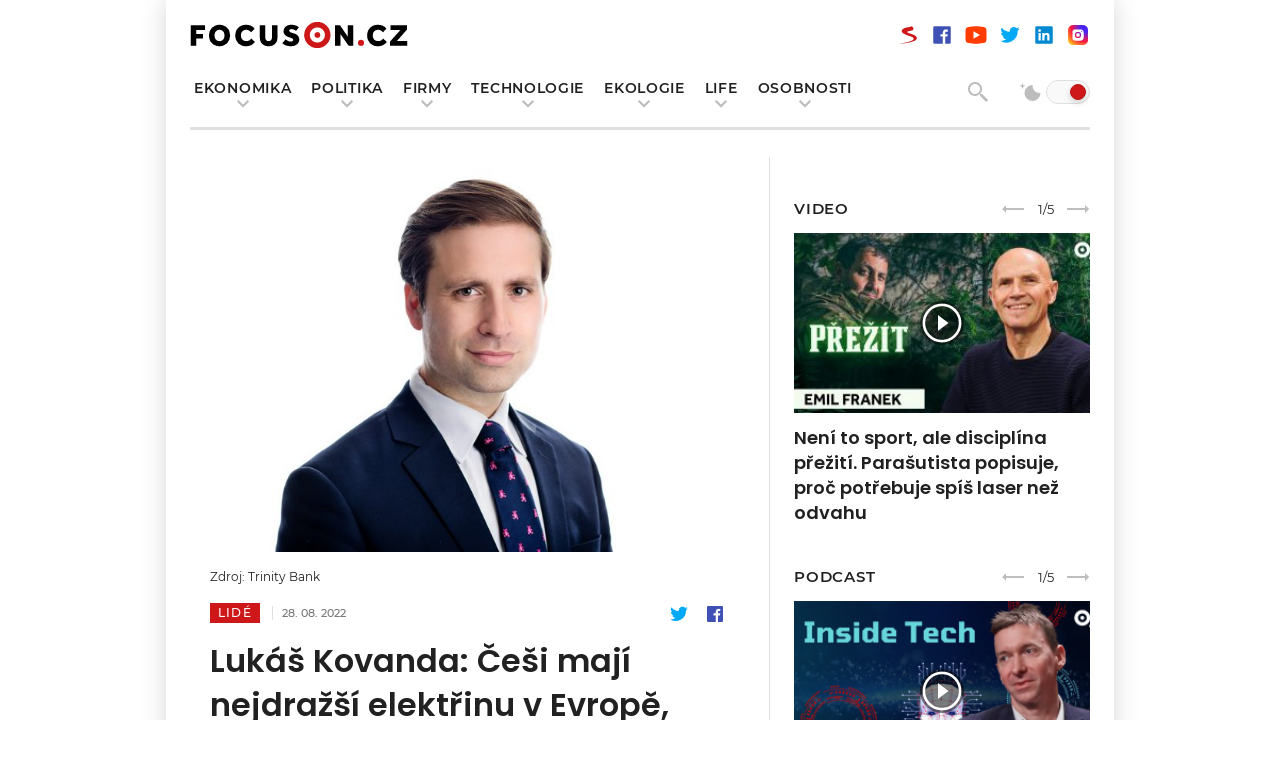

--- FILE ---
content_type: text/html; charset=UTF-8
request_url: https://www.focuson.cz/lukas-kovanda-cesi-maji-nejdrazsi-elektrinu-v-evrope-pritom-patri-k-nejvetsim-vyvozcum-na-svete/
body_size: 16197
content:
<!DOCTYPE html>
<html xmlns="http://www.w3.org/1999/xhtml" lang="CS" xml:lang="cs">

<head>
    <link media="all" href="https://www.focuson.cz/wp-content/cache/autoptimize/css/autoptimize_8bdd6d12681bc966b04adca56f491bc0.css" rel="stylesheet" /><title>
        Lukáš Kovanda: Češi mají nejdražší elektřinu v Evropě, přitom patří k největším vývozcům na světě | FocusOn    </title>
    <link rel="apple-touch-icon" sizes="180x180" href="https://www.focuson.cz/templates/data/images/apple-touch-icon.png">
    <link rel="icon" type="image/png" sizes="32x32" href="https://www.focuson.cz/templates/data/images/favicon-32x32.png">
    <link rel="icon" type="image/png" sizes="16x16" href="https://www.focuson.cz/templates/data/images/favicon-16x16.png">
    <link rel="manifest" href="https://www.focuson.cz/templates/data/images/site.webmanifest">
    <meta name="msapplication-TileColor" content="#da532c">
    <meta name="theme-color" content="#ffffff">
    <meta http-equiv="Content-Type" content="text/html; charset=utf-8">

    <meta name="viewport" content="width=device-width, initial-scale=1.0, maximum-scale=1.0, user-scalable=0" />
    
    

    <script type="text/javascript" src="https://www.focuson.cz/templates/data/js/jquery-1.11.1.min.js"></script>
    <script src="https://www.focuson.cz/templates/data/js/swiper-bundle.min.js"></script>
    <script src="https://www.focuson.cz/templates/data/js/lightbox.js?ver=2.9.6" type="text/javascript"></script>
    <script type="text/javascript" src="https://www.focuson.cz/templates/data/js/scripts.js?ver=15"></script>
    <meta name='robots' content='index, follow, max-image-preview:large, max-snippet:-1, max-video-preview:-1' />

	<!-- This site is optimized with the Yoast SEO plugin v16.6.1 - https://yoast.com/wordpress/plugins/seo/ -->
	<link rel="canonical" href="https://www.focuson.cz/lukas-kovanda-cesi-maji-nejdrazsi-elektrinu-v-evrope-pritom-patri-k-nejvetsim-vyvozcum-na-svete/" />
	<meta property="og:locale" content="cs_CZ" />
	<meta property="og:type" content="article" />
	<meta property="og:title" content="Lukáš Kovanda: Češi mají nejdražší elektřinu v Evropě, přitom patří k největším vývozcům na světě - FocusOn" />
	<meta property="og:description" content="České domácnosti platily letos v červenci za elektřinu nejvyšší cenu v celé Evropě. Přitom ovšem Česko patří mezi největší vývozce elektřiny nejen v Evropě, ale dokonce na světě, [&hellip;]" />
	<meta property="og:url" content="https://www.focuson.cz/lukas-kovanda-cesi-maji-nejdrazsi-elektrinu-v-evrope-pritom-patri-k-nejvetsim-vyvozcum-na-svete/" />
	<meta property="og:site_name" content="FocusOn" />
	<meta property="article:published_time" content="2022-08-28T11:16:22+00:00" />
	<meta property="article:modified_time" content="2022-08-28T11:16:23+00:00" />
	<meta property="og:image" content="https://www.focuson.cz/wp-content/uploads/2021/06/Lukas-Kovanda_v1.jpg" />
	<meta property="og:image:width" content="1260" />
	<meta property="og:image:height" content="841" />
	<meta name="twitter:card" content="summary_large_image" />
	<meta name="twitter:label1" content="Napsal(a)" />
	<meta name="twitter:data1" content="redakce" />
	<meta name="twitter:label2" content="Odhadovaná doba čtení" />
	<meta name="twitter:data2" content="2 minuty" />
	<script type="application/ld+json" class="yoast-schema-graph">{"@context":"https://schema.org","@graph":[{"@type":"WebSite","@id":"https://www.focuson.cz/#website","url":"https://www.focuson.cz/","name":"FocusOn","description":"FocusOn je zpravodajsk\u00fd web zam\u011b\u0159en\u00fd na nov\u00e9 trendy v ekonomice s d\u016frazem na vyu\u017e\u00edv\u00e1n\u00ed modern\u00edch technologi\u00ed.","potentialAction":[{"@type":"SearchAction","target":{"@type":"EntryPoint","urlTemplate":"https://www.focuson.cz/?s={search_term_string}"},"query-input":"required name=search_term_string"}],"inLanguage":"cs"},{"@type":"ImageObject","@id":"https://www.focuson.cz/lukas-kovanda-cesi-maji-nejdrazsi-elektrinu-v-evrope-pritom-patri-k-nejvetsim-vyvozcum-na-svete/#primaryimage","inLanguage":"cs","url":"https://www.focuson.cz/wp-content/uploads/2021/06/Lukas-Kovanda_v1.jpg","contentUrl":"https://www.focuson.cz/wp-content/uploads/2021/06/Lukas-Kovanda_v1.jpg","width":1260,"height":841},{"@type":"WebPage","@id":"https://www.focuson.cz/lukas-kovanda-cesi-maji-nejdrazsi-elektrinu-v-evrope-pritom-patri-k-nejvetsim-vyvozcum-na-svete/#webpage","url":"https://www.focuson.cz/lukas-kovanda-cesi-maji-nejdrazsi-elektrinu-v-evrope-pritom-patri-k-nejvetsim-vyvozcum-na-svete/","name":"Luk\u00e1\u0161 Kovanda: \u010ce\u0161i maj\u00ed nejdra\u017e\u0161\u00ed elekt\u0159inu v Evrop\u011b, p\u0159itom pat\u0159\u00ed k nejv\u011bt\u0161\u00edm v\u00fdvozc\u016fm na sv\u011bt\u011b - FocusOn","isPartOf":{"@id":"https://www.focuson.cz/#website"},"primaryImageOfPage":{"@id":"https://www.focuson.cz/lukas-kovanda-cesi-maji-nejdrazsi-elektrinu-v-evrope-pritom-patri-k-nejvetsim-vyvozcum-na-svete/#primaryimage"},"datePublished":"2022-08-28T11:16:22+00:00","dateModified":"2022-08-28T11:16:23+00:00","author":{"@id":"https://www.focuson.cz/#/schema/person/322762c2c3043ae42de86d4d7b549319"},"breadcrumb":{"@id":"https://www.focuson.cz/lukas-kovanda-cesi-maji-nejdrazsi-elektrinu-v-evrope-pritom-patri-k-nejvetsim-vyvozcum-na-svete/#breadcrumb"},"inLanguage":"cs","potentialAction":[{"@type":"ReadAction","target":["https://www.focuson.cz/lukas-kovanda-cesi-maji-nejdrazsi-elektrinu-v-evrope-pritom-patri-k-nejvetsim-vyvozcum-na-svete/"]}]},{"@type":"BreadcrumbList","@id":"https://www.focuson.cz/lukas-kovanda-cesi-maji-nejdrazsi-elektrinu-v-evrope-pritom-patri-k-nejvetsim-vyvozcum-na-svete/#breadcrumb","itemListElement":[{"@type":"ListItem","position":1,"name":"Home","item":"https://www.focuson.cz/"},{"@type":"ListItem","position":2,"name":"Luk\u00e1\u0161 Kovanda: \u010ce\u0161i maj\u00ed nejdra\u017e\u0161\u00ed elekt\u0159inu v Evrop\u011b, p\u0159itom pat\u0159\u00ed k nejv\u011bt\u0161\u00edm v\u00fdvozc\u016fm na sv\u011bt\u011b"}]},{"@type":"Person","@id":"https://www.focuson.cz/#/schema/person/322762c2c3043ae42de86d4d7b549319","name":"redakce","image":{"@type":"ImageObject","@id":"https://www.focuson.cz/#personlogo","inLanguage":"cs","url":"https://secure.gravatar.com/avatar/0ed855bcd0100ca91451f07b09857afaad6c3d79a10881d7ba2f6076087a8860?s=96&d=mm&r=g","contentUrl":"https://secure.gravatar.com/avatar/0ed855bcd0100ca91451f07b09857afaad6c3d79a10881d7ba2f6076087a8860?s=96&d=mm&r=g","caption":"redakce"},"sameAs":["http://www.focuson.cz"],"url":"https://www.focuson.cz/author/redakce/"}]}</script>
	<!-- / Yoast SEO plugin. -->


<link rel="alternate" type="application/rss+xml" title="FocusOn &raquo; RSS komentářů pro Lukáš Kovanda: Češi mají nejdražší elektřinu v Evropě, přitom patří k největším vývozcům na světě" href="https://www.focuson.cz/lukas-kovanda-cesi-maji-nejdrazsi-elektrinu-v-evrope-pritom-patri-k-nejvetsim-vyvozcum-na-svete/feed/" />
<link rel="alternate" title="oEmbed (JSON)" type="application/json+oembed" href="https://www.focuson.cz/wp-json/oembed/1.0/embed?url=https%3A%2F%2Fwww.focuson.cz%2Flukas-kovanda-cesi-maji-nejdrazsi-elektrinu-v-evrope-pritom-patri-k-nejvetsim-vyvozcum-na-svete%2F" />
<link rel="alternate" title="oEmbed (XML)" type="text/xml+oembed" href="https://www.focuson.cz/wp-json/oembed/1.0/embed?url=https%3A%2F%2Fwww.focuson.cz%2Flukas-kovanda-cesi-maji-nejdrazsi-elektrinu-v-evrope-pritom-patri-k-nejvetsim-vyvozcum-na-svete%2F&#038;format=xml" />
<!-- focuson.cz is managing ads with Advanced Ads 1.25.1 – https://wpadvancedads.com/ --><!--noptimize--><script>
			advanced_ads_ready=function(){var e,t=[],n="object"==typeof document&&document,d=n&&n.documentElement.doScroll,o="DOMContentLoaded",a=n&&(d?/^loaded|^c/:/^loaded|^i|^c/).test(n.readyState);return!a&&n&&(e=function(){for(n.removeEventListener(o,e),window.removeEventListener("load",e),a=1;e=t.shift();)e()},n.addEventListener(o,e),window.addEventListener("load",e)),function(e){a?setTimeout(e,0):t.push(e)}}();		</script>
		<!--/noptimize-->






<link rel="https://api.w.org/" href="https://www.focuson.cz/wp-json/" /><link rel="alternate" title="JSON" type="application/json" href="https://www.focuson.cz/wp-json/wp/v2/posts/19649" /><link rel="EditURI" type="application/rsd+xml" title="RSD" href="https://www.focuson.cz/xmlrpc.php?rsd" />
<meta name="generator" content="WordPress 6.9" />
<link rel='shortlink' href='https://www.focuson.cz/?p=19649' />
		
		    
    <meta name="facebook-domain-verification" content="f1syfnudl0b9uz7b74nkds88ng8p6l" />
    
        
    <meta name="author" content="redakce" />        <script type="text/javascript" src="https://d21-a.sdn.cz/d_21/sl/3/loader.js"></script>
        <meta name="szn:permalink" content="focuson.cz/lukas-kovanda-cesi-maji-nejdrazsi-elektrinu-v-evrope-pritom-patri-k-nejvetsim-vyvozcum-na-svete/"/>
        <script type="application/ld+json">
        {
            "@context": "http://schema.org",
            "@type": "Article",
            "discussionUrl": "https://www.focuson.cz/lukas-kovanda-cesi-maji-nejdrazsi-elektrinu-v-evrope-pritom-patri-k-nejvetsim-vyvozcum-na-svete/",
            "author": "redakce",
            "datePublished": "2026-01-16T06:49:30+00:00",
            "publisher": {"@type":"Organization","name":"FocusOn.cz","logo":{"@type":"ImageObject","url":"https://www.focuson.cz/wp-content/uploads/2021/05/logo.svg","width":247,"height":80}},
            "image":{"@type":"ImageObject","url":"https://www.focuson.cz/wp-content/uploads/2021/06/Lukas-Kovanda_v1.jpg"},
            "headline": "České domácnosti platily letos v červenci za elektřinu nejvyšší cenu v celé Evropě. Přitom ovšem Česko patří&hellip;"
        }
    </script>
    
        
            <script src="//ssp.seznam.cz/static/js/ssp.js"></script>
        <script>
            function set_szm_cookie(){
                    var exdate = new Date().getTime() + (1800);
                    var date_cookie = new Date(exdate).toUTCString();
                    document.cookie = "szm_ad_rpn=yes; expires='+date_cookie+'; path=/";
            }
            if(getCookie("szm_ad_rpn") === "yes" || getCookie("fromseznam") === "yes" || window.location.href.indexOf('utm_source=www.seznam.cz') != -1 || window.location.href.indexOf('utm_source=szm-home') != -1 || window.location.href.indexOf('utm_source=szm-rpn') != -1) {
                set_szm_cookie();                
                console.log("hcc");
                jQuery(document).ready(function(){
                    jQuery("body").addClass("hide-custom-cwb");
                    if($(".share").length > 0) {
                        $(".share").find("a").each(function(){
                            var href = $(this).attr("href");
                            var dataszn = $(this).attr("data-szn-suf");
                            $(this).attr("href",href+dataszn);
                        });
                    }
                });
            }
                if (window.innerWidth < 1024) {

                                            jQuery(document).ready(function($){
                            if($(".single-wrap").length > 0){
                                $(".single-wrap").children().first().after('<div id="ssp-zone-158435"></div>');
                                if($(".single-wrap").children("p:nth-of-type(6)").length > 0 && $(".single-wrap").children("p:nth-of-type(7)").length > 0 && $(".single-wrap").children("p:nth-of-type(7)").is("p")) {
                                    $(".single-wrap").children("p:nth-of-type(6)").after('<div id="ssp-zone-254929"></div>');
                                }
                                if($(".single-wrap").children("p:nth-of-type(11)").length > 0 && $(".single-wrap").children("p:nth-of-type(12)").length > 0 && $(".single-wrap").children("p:nth-of-type(12)").is("p")) {
                                    $(".single-wrap").children("p:nth-of-type(11)").after('<div id="ssp-zone-254929-2"></div>');
                                }
                            }
                        });
                                            jQuery(document).ready(function($){
                    sssp.getAds([
                        { /* SMR mobil článek 254926 (pod perex)  */
                                "zoneId": 254926,			/* unikátní identifikátor reklamní zóny */
                                "id": "ssp-zone-158435",	/* ID elementu, do kterého se vypisuje reklama */
                                "width": 720,			/* bylo 480 maximální šířka reklamy v zóně */
                                "height": 1280			/* bylo 480 maximální výška reklamy v zóně */
                        },
                        { /* SMR mobil 2 článek 254929 (pod 4 odstavec a na HP a do kategorie  */
                                "zoneId": 254929,			/* unikátní identifikátor reklamní zóny */
                                "id": "ssp-zone-254929",	/* ID elementu, do kterého se vypisuje reklama */
                                "width": 480,			/* maximální šířka reklamy v zóně */
                                "height": 480			/* maximální výška reklamy v zóně */
                        },
                        { /* SMR mobil 2 článek 254929 (pod 4 odstavec a na HP a do kategorie  */
                                "zoneId": 254929,			/* unikátní identifikátor reklamní zóny */
                                "id": "ssp-zone-254929-2",	/* ID elementu, do kterého se vypisuje reklama */
                                "width": 480,			/* maximální šířka reklamy v zóně */
                                "height": 480			/* maximální výška reklamy v zóně */
                        },
                        { /* SMR mobil pouze text  254932 (umístění pod článek nad sociálními sítěmi a nad autora a zdroj)  */
                                "zoneId": 254932,			/* unikátní identifikátor reklamní zóny */
                                "id": "ssp-zone-158445",	/* ID elementu, do kterého se vypisuje reklama */
                                "width": 480,			/* maximální šířka reklamy v zóně */
                                "height": 480			/* maximální výška reklamy v zóně */
                        },
                        { /* SMR mobil 254935 (před patičku)  */
                                "zoneId": 254935,			/* unikátní identifikátor reklamní zóny */
                                "id": "ssp-zone-158450",	/* ID elementu, do kterého se vypisuje reklama */
                                "width": 480,			/* maximální šířka reklamy v zóně */
                                "height": 480			/* maximální výška reklamy v zóně */
                        },
                    ]);
                    });
                    function getPopUp(breakPoint, onScrollElementId, zoneId) {
                        //Check if exist cookie with name "cname"
                        function getCookie2(cname) {
                            var name = cname + "=";
                            var decodedCookie = decodeURIComponent(document.cookie);
                            var ca = decodedCookie.split(';');
                            for (var i = 0; i < ca.length; i++) {
                                var c = ca[i];
                                while (c.charAt(0) == ' ') {
                                    c = c.substring(1);
                                }
                                if (c.indexOf(name) == 0) {
                                    return c.substring(name.length, c.length);
                                }
                            }
                            return "";
                        }

                        //Set cookie with 30 min expiration
                        function setCookie2(value) {
                            var d = new Date();
                            d.setTime(d.getTime() + (30 * 60 * 1000));
                            var expires = "expires=" + d.toUTCString();
                            document.cookie = "seznam-pop-up-ad-first-look=" + value + ";" + expires + ";path=/";
                        }

                        //Add necessarily styles to head of page
                        function appendStyles() {
                            var css = '#seznam-pop-up-ad{ position: fixed; height: auto; width: 100%; background: rgba(0,0,0,.7);bottom: 0; left: 0; right: 0;  text-align: center; padding: 2px 0; z-index: 1001; transition: height 0.5s; }' +
                                '#seznam-pop-up-ad-close{background: rgba(0,0,0,.7); margin-top: -26px; position: absolute; top: 0; right: 0; color: #CCC; cursor: pointer; text-align: center; padding: 2px; height: 22px;}' +
                                '.seznam-pop-up-ad-hide{ height: 0 !important; padding: 0!important; margin: 0!important;}';
                            var style = document.createElement('style');
                            style.innerHTML = css;
                            document.head.appendChild(style);
                        }

                        //Create Ad divs
                        function createAdDivs() {
                            var div = document.createElement('div');
                            div.setAttribute('id', 'seznam-pop-up-ad');
                            div.innerHTML = ('<div id="seznam-pop-up-ad-close">Zavřít reklamu</div>' + '<div id="ssp-zone-' + zoneId + '" style="margin: 0 auto;"></div>');
                            document.body.appendChild(div);
                        }

                        //Hide Ad
                        function hideAd() {
                            document.getElementById("seznam-pop-up-ad").classList.add("seznam-pop-up-ad-hide");
                            document.getElementById("seznam-pop-up-ad-close").style.display = "none";
                        }

                        if ( window.innerWidth <= breakPoint && sssp.displaySeznamAds() && document.getElementById(onScrollElementId)) {
                            console.log("ok");
                            if (!getCookie2("seznam-pop-up-ad-first-look")){
                                setCookie2(false);
                            }
                            appendStyles();
                            window.addEventListener("scroll", function () {
                                var createdAd = document.getElementById("seznam-pop-up-ad");
                                var elementTarget = document.getElementById(onScrollElementId);
                                if (window.scrollY > (elementTarget.offsetTop - window.innerHeight)) {
                                    if (!createdAd) { /* && getCookie2("seznam-pop-up-ad-first-look") === "false") {*/
                                        setCookie2(true);
                                        createAdDivs();
                                        sssp.getAds([
                                            {
                                                "zoneId": zoneId,
                                               "id": "ssp-zone-" + zoneId,
                                                "width": 500,
                                                "height": 200,
                                                options: {
                                                    infoCallback: (ad) => {
                                                       console.log(ad.type);
                                                        if(ad.type === 'empty' || ad.type === 'error'){
                                                            document.getElementById("seznam-pop-up-ad").style.display = 'none';
                                                        }
                                                    }
                                                }
                                            }
                                        ]);
                                    }
                                    if(document.getElementById("seznam-pop-up-ad-close")){

                                        document.getElementById("seznam-pop-up-ad-close").addEventListener("click", function () {

                                            hideAd();

                                        });
                                    }
                                }
                            });
                        }
                    }
                    
                    $(document).ready(function(){
                        getPopUp(700, "showPopUp", 254938);
                    });

                } else {
                    jQuery(document).ready(function($){
                        if($(".single-wrap").length > 0){
                            $(".single-wrap").children().first().after('<div id="ssp-zone-323734"></div>');
                        }
                    
                    sssp.getAds([
                        { /* wallpaper 323734 - nove cerven 24 */
                                "zoneId": 323734,			/* unikátní identifikátor reklamní zóny */
                                "id": "ssp-zone-323734",	/* ID elementu, do kterého se vypisuje reklama */
                                "width": 480,			/* maximální šířka reklamy v zóně */
                                "height": 300			/* maximální výška reklamy v zóně */
                        },
                        { /* Leaderboard 254911 (nad název webu) / nahrazuje fullback */
                                "zoneId": 254911,			/* unikátní identifikátor reklamní zóny */
                                "id": "ssp-zone-158430",	/* ID elementu, do kterého se vypisuje reklama */
                                "width": 970,			/* maximální šířka reklamy v zóně */
                                "height": 210			/* maximální výška reklamy v zóně */
                        },
                        { /* SMR 254914 */
                                "zoneId": 254914,			/* unikátní identifikátor reklamní zóny */
                                "id": "ssp-zone-158435",	/* ID elementu, do kterého se vypisuje reklama */
                                "width": 300,			/* maximální šířka reklamy v zóně */
                                "height": 300			/* maximální výška reklamy v zóně */
                        },
                        { /* dodelani sticky */
                                "zoneId": 254917,			/* unikátní identifikátor reklamní zóny */
                                "id": "ssp-zone-254917",	/* ID elementu, do kterého se vypisuje reklama */
                                "width": 300,			/* maximální šířka reklamy v zóně */
                                "height": 600			/* maximální výška reklamy v zóně */
                        },                    
                                                    { /* pouze text  254920 (umístění pod článek nad sociálními sítěmi a nad autora a zdroj) / samotne detail */
                                    "zoneId": 254920,			/* unikátní identifikátor reklamní zóny */
                                    "id": "ssp-zone-254920",	/* ID elementu, do kterého se vypisuje reklama */
                                    "width": 480,			/* maximální šířka reklamy v zóně */
                                    "height": 300			/* maximální výška reklamy v zóně */
                            },
                        

                        { /* Rectangle 254923 */
                                "zoneId": 254923,			/* unikátní identifikátor reklamní zóny */
                                "id": "ssp-zone-254923",	/* ID elementu, do kterého se vypisuje reklama */
                                "width": 970,			/* maximální šířka reklamy v zóně */
                                "height": 310			/* maximální výška reklamy v zóně */
                        },                    
                    ]);
            });
                }
                jQuery(document).ready(function(){
                    if(jQuery(".aside-wrap").length > 0 && window.innerWidth > 1023){                    
                        jQuery(window).scroll(function(){
                        if(jQuery(".aside-wrap").outerHeight() > 4200 && jQuery("#ssp-zone-254917-2").length > 0 && jQuery("#ssp-zone-254917-2").is(":visible")
                                && (jQuery(window).scrollTop() + 1000) > jQuery("#ssp-zone-254917-2").offset().top){
                            if(!jQuery("#ssp-zone-254917-2").hasClass("completed")) {
                                jQuery("#ssp-zone-254917-2").addClass("completed");
                                console.log("ssp2-now");
                                sssp.getAds([
                                    { /* dodelani sticky */
                                        "zoneId": 254917,			/* unikátní identifikátor reklamní zóny */
                                        "id": "ssp-zone-254917-2",	/* ID elementu, do kterého se vypisuje reklama */
                                        "width": 300,			/* maximální šířka reklamy v zóně */
                                        "height": 600			/* maximální výška reklamy v zóně */
                                },  
                                ]);
                            }
                    }
                    });
                };
                });
            
        </script>
        
            <!-- Global site tag (gtag.js) - Google Analytics -->
<script async src="https://www.googletagmanager.com/gtag/js?id=G-2BJ0G91G72"></script>
<script>
  window.dataLayer = window.dataLayer || [];
  function gtag(){dataLayer.push(arguments);}
  gtag('js', new Date());

  gtag('config', 'G-2BJ0G91G72');
</script>
<!-- Facebook Pixel Code -->
<script>
!function(f,b,e,v,n,t,s)
{if(f.fbq)return;n=f.fbq=function(){n.callMethod?
n.callMethod.apply(n,arguments):n.queue.push(arguments)};
if(!f._fbq)f._fbq=n;n.push=n;n.loaded=!0;n.version='2.0';
n.queue=[];t=b.createElement(e);t.async=!0;
t.src=v;s=b.getElementsByTagName(e)[0];
s.parentNode.insertBefore(t,s)}(window,document,'script',
'https://connect.facebook.net/en_US/fbevents.js');
 fbq('init', '4893065644037383'); 
fbq('track', 'PageView');
</script>
<noscript>
 <img height="1" width="1" 
src="https://www.facebook.com/tr?id=4893065644037383&ev=PageView
&noscript=1"/>
</noscript>
<!-- End Facebook Pixel Code -->        <script type="text/javascript" data-cmp-ab="1" src="https://cdn.consentmanager.net/delivery/autoblocking/bb870d39a21c1.js" data-cmp-host="c.delivery.consentmanager.net" data-cmp-cdn="cdn.consentmanager.net" data-cmp-codesrc="0"></script>
</head>

<body>
        <h1 class="screenReaderElement">
        Lukáš Kovanda: Češi mají nejdražší elektřinu v Evropě, přitom patří k největším vývozcům na světě    </h1>
            <div id="ssp-zone-158430"></div>                <div class="main">
        <main role=main>

            <header>
                <div class="container">
                                                                                    <a href="https://www.focuson.cz" class="logo">
                            <img src="https://www.focuson.cz/wp-content/uploads/2021/05/logo.svg" alt="FocusOn" />
                            <img src="https://www.focuson.cz/wp-content/uploads/2021/05/logo-light.svg" alt="FocusOn" />
                        </a>
                                                                                            <div class="socials-icons">
                                                                    <a href="https://www.stream.cz/rozhovory-o-robotice/"  class="icon szn"></a>
                                                                                                    <a href="https://www.facebook.com/focusoncz"  class="icon fb"></a>
                                                                                                    <a href="https://www.youtube.com/channel/UCFY2OW8cZPFQXfBdtQOKw4g"  class="icon yt"></a>
                                                                                                    <a href="https://twitter.com/focusoncz"  class="icon tw"></a>
                                                                                                    <a href="https://www.linkedin.com/company/focusoncz"  class="icon lin"></a>
                                                                                                    <a href="https://www.instagram.com/focuson_cz/"  class="icon ig"></a>
                                                            </div>
                                            <div class="navigation-wrap" style='width: 100%; padding-top: 10px;'>
                                                                            <span class="height-helper" style='height: 30px;'></span>
                            <nav style='margin-bottom: 31px;' aria-label="Hlavní navigace" role="navigation">
                                <h2 class="screenReaderElement">Hlavní navigace</h2>
                                <ul>
                                                                                                                    <li  class="dropdown" >
                                            <a href="https://www.focuson.cz/kategorie/ekonomika/">Ekonomika</a>
                                                                                            <div class="dropdown-wrap" style='top: 100%;'>
                                                                                                                                                                        <div class="dd-column">
                                                                <ul>
                                                                                                                                                                                                                                                                                                                                                                                        <li><a href="https://www.focuson.cz/kategorie/byznys/prumysl/">Průmysl</a></li>
                                                                                                                                                                                                                                            <li><a href="https://www.focuson.cz/kategorie/e-commerce/">E-commerce</a></li>
                                                                                                                                                                                                                                                                                        </ul>
                                                            </div>
                                                                                                                                                                                                                                <div class="dd-column">
                                                                <ul>
                                                                                                                                                                                                                                                                                                                                                                                        <li><a href="https://www.focuson.cz/kategorie/byznys/finance/">Finance</a></li>
                                                                                                                                                                                                                                            <li><a href="https://www.focuson.cz/kategorie/life/veda-a-vyzkum/">Věda a výzkum</a></li>
                                                                                                                                                                                                                                                                                        </ul>
                                                            </div>
                                                                                                                                                                                                        </li>
                                                                                                                    <li  class="dropdown" >
                                            <a href="https://www.focuson.cz/kategorie/politika/">Politika</a>
                                                                                            <div class="dropdown-wrap" style='top: 100%;'>
                                                                                                                                                                        <div class="dd-column">
                                                                <ul>
                                                                                                                                                                                                                                                                                                                                                                                        <li><a href="https://www.focuson.cz/kategorie/politika/cesko/">Česko</a></li>
                                                                                                                                                                                                                                            <li><a href="https://www.focuson.cz/kategorie/politika/zahranici/">Zahraničí</a></li>
                                                                                                                                                                                                                                                                                        </ul>
                                                            </div>
                                                                                                                                                                                                                                <div class="dd-column">
                                                                <ul>
                                                                                                                                                                                                                                                                                                                                                                                        <li><a href="https://www.focuson.cz/kategorie/politika/bezpecnost/">Bezpečnost</a></li>
                                                                                                                                                                                                                                                                                        </ul>
                                                            </div>
                                                                                                                                                                                                        </li>
                                                                                                                    <li  class="dropdown" >
                                            <a href="https://www.focuson.cz/kategorie/technologie/firmy/">Firmy</a>
                                                                                            <div class="dropdown-wrap" style='top: 100%;'>
                                                                                                                                                                        <div class="dd-column">
                                                                <ul>
                                                                                                                                                                                                                                                                                                                                                                                        <li><a href="https://www.focuson.cz/kategorie/byznys/startupy/">Startupy</a></li>
                                                                                                                                                                                                                                            <li><a href="https://www.focuson.cz/kategorie/podnikatelske-pribehy/">Podnikatelské příběhy</a></li>
                                                                                                                                                                                                                                                                                        </ul>
                                                            </div>
                                                                                                                                                                                                                                <div class="dd-column">
                                                                <ul>
                                                                                                                                                                                                                                                                                                                                                                                        <li><a href="https://www.focuson.cz/kategorie/vedeni-firem/">Vedení firem</a></li>
                                                                                                                                                                                                                                                                                        </ul>
                                                            </div>
                                                                                                                                                                                                        </li>
                                                                                                                    <li  class="dropdown" >
                                            <a href="https://www.focuson.cz/kategorie/technologie/">Technologie</a>
                                                                                            <div class="dropdown-wrap" style='top: 100%;'>
                                                                                                                                                                        <div class="dd-column">
                                                                <ul>
                                                                                                                                                                                                                                                                                                                                                                                        <li><a href="https://www.focuson.cz/kategorie/technologie/digitalizace-automatizace-a-robotizace/">Digitalizace, automatizace a robotizace</a></li>
                                                                                                                                                                                                                                            <li><a href="https://www.focuson.cz/kategorie/technologie/umela-inteligence/">Umělá inteligence</a></li>
                                                                                                                                                                                                                                                                                        </ul>
                                                            </div>
                                                                                                                                                                                                                                <div class="dd-column">
                                                                <ul>
                                                                                                                                                                                                                                                                                                                                                                                        <li><a href="https://www.focuson.cz/kategorie/technologie/gaming/">Gaming</a></li>
                                                                                                                                                                                                                                            <li><a href="https://www.focuson.cz/kategorie/technologie/technologie-budoucnosti/">Technologie budoucnosti</a></li>
                                                                                                                                                                                                                                                                                        </ul>
                                                            </div>
                                                                                                                                                                                                        </li>
                                                                                                                    <li  class="dropdown" >
                                            <a href="https://www.focuson.cz/kategorie/ekologie/">Ekologie</a>
                                                                                            <div class="dropdown-wrap" style='top: 100%;'>
                                                                                                                                                                        <div class="dd-column">
                                                                <ul>
                                                                                                                                                                                                                                                                                                                                                                                        <li><a href="https://www.focuson.cz/kategorie/ekologie/alternativni-zdroje-energie/">Alternativní zdroje energie</a></li>
                                                                                                                                                                                                                                            <li><a href="https://www.focuson.cz/kategorie/ekologie/udrzitelnost/">Udržitelnost</a></li>
                                                                                                                                                                                                                                                                                        </ul>
                                                            </div>
                                                                                                                                                                                                                                <div class="dd-column">
                                                                <ul>
                                                                                                                                                                                                                                                                                                                                                                                        <li><a href="https://www.focuson.cz/kategorie/ekologie/doprava-e-mobilita/">Doprava, e-mobilita</a></li>
                                                                                                                                                                                                                                            <li><a href="https://www.focuson.cz/kategorie/ekologie/potraviny-a-zemedelstvi/">Potraviny a zemědělství</a></li>
                                                                                                                                                                                                                                                                                        </ul>
                                                            </div>
                                                                                                                                                                                                        </li>
                                                                                                                    <li  class="dropdown" >
                                            <a href="https://www.focuson.cz/kategorie/life/">Life</a>
                                                                                            <div class="dropdown-wrap" style='top: 100%;'>
                                                                                                                                                                        <div class="dd-column">
                                                                <ul>
                                                                                                                                                                                                                                                                                                                                                                                        <li><a href="https://www.focuson.cz/kategorie/life/prace-a-hr/">Práce a HR</a></li>
                                                                                                                                                                                                                                            <li><a href="https://www.focuson.cz/kategorie/life/spolecnost/">Společnost</a></li>
                                                                                                                                                                                                                                            <li><a href="https://www.focuson.cz/kategorie/life/zdravi/">Zdraví</a></li>
                                                                                                                                                                                                                                                                                        </ul>
                                                            </div>
                                                                                                                                                                                                                                <div class="dd-column">
                                                                <ul>
                                                                                                                                                                                                                                                                                                                                                                                        <li><a href="https://www.focuson.cz/kategorie/life/design/">Design</a></li>
                                                                                                                                                                                                                                            <li><a href="https://www.focuson.cz/kategorie/life/gastro/">Gastro</a></li>
                                                                                                                                                                                                                                                                                        </ul>
                                                            </div>
                                                                                                                                                                                                        </li>
                                                                                                                    <li  class="dropdown" >
                                            <a href="https://www.focuson.cz/kategorie/osobnosti/">Osobnosti</a>
                                                                                            <div class="dropdown-wrap" style='top: 100%;'>
                                                                                                                                                                        <div class="dd-column">
                                                                <ul>
                                                                                                                                                                                                                                                                                                                                                                                        <li><a href="https://www.focuson.cz/kategorie/lide/podcast/">Podcast</a></li>
                                                                                                                                                                                                                                            <li><a href="https://www.focuson.cz/kategorie/lide/rozhovory/">Rozhovory</a></li>
                                                                                                                                                                                                                                                                                        </ul>
                                                            </div>
                                                                                                                                                                                                                                <div class="dd-column">
                                                                <ul>
                                                                                                                                                                                                                                                                                                                                                                                        <li><a href="https://www.focuson.cz/kategorie/lide/komentare/">Komentáře</a></li>
                                                                                                                                                                                                                                                                                        </ul>
                                                            </div>
                                                                                                                                                                                                        </li>
                                                                    </ul>
                            </nav>
                                                <div  style='float: right;'>
                            <div class="btn-search"></div>
                            <div class="search-form">
                                <form action="https://www.focuson.cz" method="get">
                                    <div class="inline-inner">
                                        <input type="text" name="s" id="ss" placeholder="Hledaný výraz">
                                        <button type="submit" class="btn-nl">Vyhledat</button>
                                    </div>
                                </form>
                            </div>
                            <label class="mode-switch">
                                <input type="checkbox" name="mode-switcher" value="true" >
                                <span class="slider round"></span>
                            </label>
                        </div>
                    </div>
                    <div class="right">
                        <div class="btn-burger">
                            <span></span>
                            <span></span>
                            <span></span>
                        </div>
                    </div>
                </div>
                <div class="search-form-wrap">
                    <div class="container">
                        <div class="search-form">
                            <form action="https://www.focuson.cz" method="GET">
                                <div class="inline-inner">
                                    <input type="text" name="s" id="s" placeholder="Hledaný výraz">
                                    <button type="submit" class="btn-nl">Vyhledat</button>
                                </div>
                            </form>
                        </div>
                    </div>
                </div>
            </header>

<article class="main-content">
    <div class="container">
        <div class="main-content-wrap leftside">
            <div class="single-post-content">
                <div class="single-title-wrap">
                                            <a href="https://www.focuson.cz/lukas-kovanda-cesi-maji-nejdrazsi-elektrinu-v-evrope-pritom-patri-k-nejvetsim-vyvozcum-na-svete/" class="title-image " 
                           style="background-image:url('https://www.focuson.cz/wp-content/uploads/2021/06/Lukas-Kovanda_v1-768x513.jpg');  background-position: center top;"></a>
                                        <div class="title-block">
                                                                            <div class="source">
                                <span>Zdroj: Trinity Bank</span>
                            </div>
                                                <div class="title-block-header">
                                                                                                                                                                                                                                                                                                                                                                                                                                                                                                                <a href="https://www.focuson.cz/kategorie/lide/" class="cat">Lidé</a>
                                                                                                                                                                    <span class="date ">28. 08. 2022</span>
                            <div class="share">
                                <a href="https://twitter.com/intent/tweet?url=https://www.focuson.cz/lukas-kovanda-cesi-maji-nejdrazsi-elektrinu-v-evrope-pritom-patri-k-nejvetsim-vyvozcum-na-svete/" data-szn-suf="?utm_source=www.seznam.cz&utm_medium=sekce-z-internetu" target="_blank" class="share-tw" title="Tweet"></a>
                                <a href="https://www.facebook.com/sharer/sharer.php?u=https://www.focuson.cz/lukas-kovanda-cesi-maji-nejdrazsi-elektrinu-v-evrope-pritom-patri-k-nejvetsim-vyvozcum-na-svete/" data-szn-suf="?utm_source=www.seznam.cz&utm_medium=sekce-z-internetu" target="_blank" class="share-fb" title="Sdílet"></a>
                            </div>
                        </div>
                        <h2>Lukáš Kovanda: Češi mají nejdražší elektřinu v Evropě, přitom patří k největším vývozcům na světě</h2>
                    </div>
                </div>                
                <!--<p class="single-post-excerpt">České domácnosti platily letos v červenci za elektřinu nejvyšší cenu v celé Evropě. Přitom ovšem Česko patří mezi největší vývozce elektřiny nejen v Evropě, ale dokonce na světě, [&hellip;]</p>-->
                <div class="single-wrap post-styles">
                    
<p><strong>České domácnosti platily letos v červenci za elektřinu nejvyšší cenu v celé Evropě. Přitom ovšem Česko patří mezi největší vývozce elektřiny nejen v Evropě, ale dokonce na světě, říká Lukáš Kovanda, hlavní ekonom Trinity Bank.</strong></p>



<p>Červencový&nbsp;<a href="https://www.energypriceindex.com/price-data">index HEPI</a>&nbsp;(Household Energy Price Index), který porovnává cenu energií pro domácnosti v&nbsp;jednotlivých evropských metropolích, hovoří jasně. Pražané platí po přepočtu dle parity kupní síly měny za elektřinu nejvyšší cenu v&nbsp;celé Evropě. Index zahrnuje nejen země EU, ale také státy jako Švýcarsko, Norsko, nebo dokonce Rusko. Pražané podle studie platili v&nbsp;červenci v&nbsp;paritě kupní síly měny zhruba 52 eurocentů za kilowatthodinu (viz graf níže). To je zhruba dvakrát více, než kolik platí obyvatelé Bratislavy a přibližně třikrát více v&nbsp;porovnání s&nbsp;náklady obyvatel Budapešti či Moskvy. Pražané také platí takřka čtyřikrát více než domácnosti ve švýcarské metropoli Bernu, a dokonce více čtyřikrát tolik než domácnosti v&nbsp;norském Oslu.</p>



<p>Ceny elektřiny jsou v&nbsp;Praze vysoké i absolutně, tj. bez přepočtu dle parity kupní síly měny. Pražané v&nbsp;takovém případě platí čtvrtou nejvyšší cenu v&nbsp;EU, zhruba 41 eurocentů za kilowatthodinu. Dražší elektřinu mají pouze obyvatelé Kodaně, Říma a Amsterdamu.&nbsp;</p>



<p>Česko přitom patří k&nbsp;největším vývozcům elektřiny, a to dokonce ve světovém meřítku. V&nbsp;prvním pololetí letošního roku Česko vyvezlo o pět milionů megawatthodin elektřiny, než kolik dovezlo, plyne z&nbsp;analýzy společnosti EnAppSys (<a href="https://www.enappsys.com/sweden-overtakes-france-as-europes-biggest-net-power-exporter/">zde</a>). To je jeden z&nbsp;největších čistých vývozů v&nbsp;EU. Více elektřiny letos během prvních šesti měsíců roku vyvezlo už jen Švédsko, Německo, Bulharsko a Španělsko. To jsou ovšem země, v&nbsp;jejichž metropolích je cena elektřiny v&nbsp;přepočtu dle parity kupní síly měny v&nbsp;rámci Evropy spíše průměrná či podprůměrná (výjimkou je Berlín, protože v&nbsp;Německu jsou na elektřinu uplatněny poměrně vysoké daně, viz dále). &nbsp;&nbsp;</p>



<p>Naopak největším čistým dovozcem elektřiny v Evropě je Itálie, což koresponduje s&nbsp;výše uvedeným údajem, že Římané platí za elektřinu jednu z&nbsp;nejvyšších cen v&nbsp;EU. Čistými dovozci elektřiny jsou také Dánové.</p>



<p>Česko navíc dlouhodobě patří do první desítky největších vývozců elektřiny na světě, loni obsadilo šestou příčku (<a href="https://www.worldstopexports.com/electricity-exports-country/">zde</a>).</p>



<p>Zejména v&nbsp;současnosti, v&nbsp;době dramaticky zdražující elektřiny, se tudíž ČR obzvláště vymyká coby země, která poněkud paradoxně přes svůj relativně vysoký čistý vývoz, a tedy citelné přebytky ve vlastní výrobě elektřiny, vykazuje nejvyšší cenu elektřiny pro své vlastní domácnosti v&nbsp;celé Evropě.</p>



<p>Klíčovým důvodem je intenzivní zapojení Česka do jednotného trhu s&nbsp;energiemi v&nbsp;EU. Z&nbsp;hlediska energetického trhu je Česko vlastně sedmnáctou spolkovou zemí Německa.</p>



<p>Roli ale hrají také třeba daně. Daňové zatížení elektřiny pro české domácnosti je výrazně vyšší, než kolik by odpovídalo průměru zemí EU. V&nbsp;Česku daně, zejména DPH, představují podle doprovodných dat ke zmíněnému indexu HEPI celkem 24 procent ceny elektřiny pro domácnosti, zatímco v&nbsp;EU je to průměrně jen 18 procent</p>
                                        <span id="showPopUp"></span>                    
                    <div id="ssp-zone-158445"></div>  
                                    <div id="ssp-zone-254920"></div> 
                                                                <div class="author-block">                                
                                                                <h3>Autor: redakce</h3>
                                                                            <p>
                                            FocusOn je zpravodajský web zaměřený na nové trendy v ekonomice s důrazem na využívání moderních technologií.                                        </p>
                                                                                            </div>
                                    </div>                 
                                                                            <div class="single-post-tags">
                                                                                                                                <a href="https://www.focuson.cz/kategorie/lide/komentare/" class="tag">Komentáře</a>
                                                                                                                                                                <a href="https://www.focuson.cz/kategorie/lide/" class="tag">Lidé</a>
                                                                                    </div>
                                                    
                                
                                                    <div class="single-post-tags">
                                                                                <a href="https://www.focuson.cz/tag/ceska-republika/" class="tag">Česká republika</a>
                                                                                <a href="https://www.focuson.cz/tag/cez/" class="tag">ČEZ</a>
                                                                                <a href="https://www.focuson.cz/tag/elektrina/" class="tag">elektřina</a>
                                                                                <a href="https://www.focuson.cz/tag/zdrazovani/" class="tag">zdražování</a>
                                            </div>
                                
                <div class="single-post-comments">
                    <div id="discussion"></div>
                    <script>
                        window.SZN.DiscussionLoader.load(["embedded"]).then(() => {
                            const instance = SZN.Discussion.create(
                                "focuson", // Přidělený identifikátor vaší služby
                                "discussion", // HTML element, ID elementu nebo query selector elementu
                                {
                                // konfigurace
                                }
                            );

                             instance.loadDiscussion("focuson.cz/lukas-kovanda-cesi-maji-nejdrazsi-elektrinu-v-evrope-pritom-patri-k-nejvetsim-vyvozcum-na-svete/",
                                {  
                                title: "Lukáš Kovanda: Češi mají nejdražší elektřinu v Evropě, přitom patří k největším vývozcům na světě",
                                url: "https://www.focuson.cz/lukas-kovanda-cesi-maji-nejdrazsi-elektrinu-v-evrope-pritom-patri-k-nejvetsim-vyvozcum-na-svete/"
                                });
                        });
                    </script>
<!--                    <div id="disqus_thread"></div>
                    <script>
                        var disqus_title = 'Lukáš Kovanda: Češi mají nejdražší elektřinu v Evropě, přitom patří k největším vývozcům na světě';
                        var disqus_shortname = 'focuson-1';
                        var disqus_url = 'https://www.focuson.cz/lukas-kovanda-cesi-maji-nejdrazsi-elektrinu-v-evrope-pritom-patri-k-nejvetsim-vyvozcum-na-svete/';
                        var disqus_developer = 1;
                        (function() {
                            var dsq = document.createElement('script');
                            dsq.type = 'text/javascript';
                            dsq.async = true;
                            dsq.src = 'https://' + disqus_shortname + '.disqus.com/embed.js';
                            (document.getElementsByTagName('head')[0] || document.getElementsByTagName('body')[0]).appendChild(dsq);
                        })();
                    </script>
                    <noscript>Please enable JavaScript to view the <a href="https://disqus.com/?ref_noscript">comments powered by Disqus.</a></noscript>-->
                </div>
                                                                                                        <div class="post-suggestions-wrap">
                                                    <h3>Další články</h3>
                                                <div class="posts-wrap title-wrap triple">
                                                            <a href="https://www.focuson.cz/evropa-se-musi-vzpamatovat-brexit-vysel-vychod-roste-zapad-stagnuje-rika-ekonom/" class="post-item">
                                                                            <div class="image" style="background-image:url('https://www.focuson.cz/wp-content/uploads/2025/02/petr-barton-youtube-300x169.png');"></div>
                                                                        <div class="text-wrap">
                                                                                                                                                                                                                                                                                                                                                                                                                                    <span>Byznys</span>
                                                                                                                                                                                                                                                                                                                                                                                                                                                                                                                                                                                                                                                                                                                                                                                                                                                                                                                                                                                                                                                                                                                                                                                                                                                                                                                            <span>Politika</span>
                                                                                                                                                                                                                                                                                                                                                                                                                                                                                                                                                                                                                                                                                                                                                                                                                                                                                                                                                                                                                                                                                                                                                                                                                                                                                                                                                                                                                                                <span class="date ">05. 02. 2025</span>
                                        <h3>Evropa se musí vzpamatovat. Brexit vyšel, východ roste, západ stagnuje, říká ekonom</h3>
                                    </div>
                                </a>
                                                            <a href="https://www.focuson.cz/cesky-stat-nam-bude-vracet-dane-i-s-uroky-varuje-minoritni-akcionar-cezu/" class="post-item">
                                                                            <div class="image" style="background-image:url('https://www.focuson.cz/wp-content/uploads/2024/09/snobr_focus-300x169.jpg');"></div>
                                                                        <div class="text-wrap">
                                                                                                                                                                                                                                                                                                                                                                                                                                    <span>Ekologie</span>
                                                                                                                                                                                                                                                                                                                                                                                                                                                                                                                                                                                                                                                                                                                                                                                                                                                                                                                                                                                                                                                                                                                                                                                                                                                                                                                                                                                                                                                                                                                                                                                                                                                                                                                                                                                                                                                                                                                                                                                                                                                        <span class="date ">10. 09. 2024</span>
                                        <h3>Český stát nám bude vracet daně i s úroky, varuje minoritní akcionář ČEZu</h3>
                                    </div>
                                </a>
                                                            <a href="https://www.focuson.cz/jaromir-hanzal-problemy-kolem-stavebniho-rizeni-jsou-docasne/" class="post-item">
                                                                            <div class="image" style="background-image:url('https://www.focuson.cz/wp-content/uploads/2022/01/hanzal-300x210.jpeg');"></div>
                                                                        <div class="text-wrap">
                                                                                                                                                                                                                                                                                                                                                                                                                                                                                                                                                                                                                                                                                                                                        <span>Osobnosti</span>
                                                                                                                                                                                                                                <span class="date ">01. 09. 2024</span>
                                        <h3>Jaromír Hanzal: Problémy kolem stavebního řízení jsou dočasné</h3>
                                    </div>
                                </a>
                                                            <a href="https://www.focuson.cz/kristof-misek-brutalni-panika-na-trzich-jsme-svedky-pocatku-krizekristof-misek/" class="post-item">
                                                                            <div class="image" style="background-image:url('https://www.focuson.cz/wp-content/uploads/2022/12/220421-COLOSSEUM-Krystof-Misek-scaled-e1672143013338-300x198.jpg');"></div>
                                                                        <div class="text-wrap">
                                                                                                                                                                                                                                                                                                                                                                                                                                                                                                                                                                                                                                                                                                                                        <span>Lidé</span>
                                                                                                                                                                                                                                <span class="date ">16. 08. 2024</span>
                                        <h3>Kryštof Míšek: Brutální panika na trzích: Jsme svědky počátku krize?</h3>
                                    </div>
                                </a>
                                                            <a href="https://www.focuson.cz/ota-cermak-trhy-jsou-v-obavach-ale-dulezite-je-zachovat-klid/" class="post-item">
                                                                            <div class="image" style="background-image:url('https://www.focuson.cz/wp-content/uploads/2024/08/Ota-Cermak--300x300.jpeg');"></div>
                                                                        <div class="text-wrap">
                                                                                                                                                                                                                                                                                                                                                                                                                                                                                                                                                                                                                                                                                                                                        <span>Lidé</span>
                                                                                                                                                                                                                                <span class="date ">07. 08. 2024</span>
                                        <h3>Ota Čermák: Trhy jsou v obavách, ale důležité je zachovat klid</h3>
                                    </div>
                                </a>
                                                            <a href="https://www.focuson.cz/vladimir-moravec-it-na-rozcesti-dozije-stary-software-s-prvni-generaci-uzivatelu/" class="post-item">
                                                                            <div class="image" style="background-image:url('https://www.focuson.cz/wp-content/uploads/2024/05/Vladimir-Moravec_vykonny-reditel-Novasoftu_10-e1715006640433-300x182.jpg');"></div>
                                                                        <div class="text-wrap">
                                                                                                                                                                                                                                                                                                                                                                                                                                                                                                                                                                                                                                                                                                                                        <span>Lidé</span>
                                                                                                                                                                                                                                <span class="date ">10. 05. 2024</span>
                                        <h3>Vladimír Moravec: IT na rozcestí. Dožije starý software s první generací uživatelů?</h3>
                                    </div>
                                </a>
                                                                                </div>
                    </div>
                            </div>
        </div>
        <aside class="aside-wrap rightside aside-wrap-post">
                            <div id="ssp-zone-158435"></div>            
                <div class="block-wrap">
            <div class="video-carousel " id="videoBlock">
                <h3>Video</h3>
                <div class="video-wrap swiper-container"  data-it="6655">
                    <div class="swiper-wrapper">
                                                    <a href="https://www.focuson.cz/neni-to-sport-ale-disciplina-preziti-parasutista-popisuje-proc-potrebuje-spis-laser-nez-odvahu/" class="video-item swiper-slide">
                                                                                                                                            <div class="image" style="background-image:url('https://www.focuson.cz/wp-content/uploads/2026/01/emil-franek-prezit-yt-300x169.jpg');"></div>
                                                                                                    <h4>Není to sport, ale disciplína přežití. Parašutista popisuje, proč potřebuje spíš laser než odvahu</h4>
                            </a>
                                                    <a href="https://www.focuson.cz/byty-zdrazuje-i-byrokracie-milion-navic-jen-za-papirovani-rika-expert/" class="video-item swiper-slide">
                                                                                                                                            <div class="image" style="background-image:url('https://www.focuson.cz/wp-content/uploads/2026/01/jakub-kunes-yt-300x168.jpg');"></div>
                                                                                                    <h4>Byty zdražuje i byrokracie. Milion navíc jen za papírování, říká expert </h4>
                            </a>
                                                    <a href="https://www.focuson.cz/z-valecneho-teheranu-k-vlastnimu-atelieru-a-vyuce-v-cesku-architekt-bude-diky-ai-jen-dirigent/" class="video-item swiper-slide">
                                                                                                                                            <div class="image" style="background-image:url('https://www.focuson.cz/wp-content/uploads/2026/01/NEXT-STOP-YOUTUBE-300x169.jpg');"></div>
                                                                                                    <h4>Z válečného Teheránu k vlastnímu ateliéru a výuce v Česku. Architekt bude díky AI jen dirigent</h4>
                            </a>
                                                    <a href="https://www.focuson.cz/skodovka-vs-cinske-elektromobily-kdo-vyhraje-bitvu-o-ceske-silnice/" class="video-item swiper-slide">
                                                                                                                                            <div class="image" style="background-image:url('https://www.focuson.cz/wp-content/uploads/2026/01/lukas-folbrecht-elektrodrive-yt-300x169.jpg');"></div>
                                                                                                    <h4>Škodovka vs. čínské elektromobily: Kdo vyhraje bitvu o české silnice?</h4>
                            </a>
                                                    <a href="https://www.focuson.cz/cech-sjel-nejnebezpecnejsi-mista-planety-kousek-od-medvedu-na-sopce-a-rany-hojil-lepidlem/" class="video-item swiper-slide">
                                                                                                                                            <div class="image" style="background-image:url('https://www.focuson.cz/wp-content/uploads/2026/01/richard-gaspi-gasperotti-prezit-yt-300x169.jpg');"></div>
                                                                                                    <h4>Čech sjel nejnebezpečnější místa planety. Kousek od medvědů, na sopce a rány hojil lepidlem </h4>
                            </a>
                                                                    </div>
                </div>
                <div class="items">
                    <div class="swiper-pagination swiper-pagination6655  swiper-pagination-fraction">
                        <span class="swiper-pagination-current">1</span>/<span class="swiper-pagination-total">5</span>
                    </div>
                    <div class="swiper-button-prev swiper-button-prev6655" tabindex="0" role="button" aria-label="Previous slide"></div>
                    <div class="swiper-button-next swiper-button-next6655" tabindex="0" role="button" aria-label="Next slide"></div>
                </div>
            </div>
        </div>
            
    <div class="block-wrap">
        <div class="video-carousel ">
            <h3>Podcast</h3>
            <div class="video-wrap swiper-container" data-it="8082">
                <div class="swiper-wrapper">
                                            <a href="https://www.focuson.cz/levny-software-zvladnou-v-indii-a-cine-cechum-v-it-mzdy-rostou-musi-konkurovat-specializaci/" class="video-item swiper-slide">
                                                            <div class="image" style="background-image:url('https://www.focuson.cz/wp-content/uploads/2025/02/radoslav-slovak-youtube-300x169.png');"></div>
                                                        <h4>Levný software zvládnou v Indii a Číně. Čechům v IT mzdy rostou, musí konkurovat specializací</h4>
                        </a>
                                            <a href="https://www.focuson.cz/podcast-zabezpecit-fotbalem-se-dokaze-jen-procento-hracu-rika-pavel-kuka/" class="video-item swiper-slide">
                                                            <div class="image" style="background-image:url('https://www.focuson.cz/wp-content/uploads/2021/11/kuka_focus-300x169.jpg');"></div>
                                                        <h4>PODCAST: Zabezpečit fotbalem se dokáže jen procento hráčů, říká Pavel Kuka</h4>
                        </a>
                                            <a href="https://www.focuson.cz/architektka-jiricna-po-revoluci-jsem-v-cesku-pracovat-nechtela-zmenil-to-tancici-dum/" class="video-item swiper-slide">
                                                            <div class="image" style="background-image:url('https://www.focuson.cz/wp-content/uploads/2025/04/eva-jiricna-youtube-300x169.png');"></div>
                                                        <h4>Architektka Jiřičná: Po revoluci jsem v Česku pracovat nechtěla, změnil to Tančící dům</h4>
                        </a>
                                            <a href="https://www.focuson.cz/cinska-auta-zamerne-upozaduji-svuj-puvod-boji-se-predsudku-rika-importer/" class="video-item swiper-slide">
                                                            <div class="image" style="background-image:url('https://www.focuson.cz/wp-content/uploads/2025/12/tiefeng-shan-elektrodrive-yt-300x169.jpg');"></div>
                                                        <h4>Čínská auta záměrně upozaďují svůj původ. Bojí se předsudků, říká importér</h4>
                        </a>
                                            <a href="https://www.focuson.cz/az-stovky-milionu-korun-zaplati-velke-firmy-za-kyberbezpecnost/" class="video-item swiper-slide">
                                                            <div class="image" style="background-image:url('https://www.focuson.cz/wp-content/uploads/2024/10/budnik_focus-300x169.jpg');"></div>
                                                        <h4>Až stovky milionů korun zaplatí velké firmy za kyberbezpečnost</h4>
                        </a>
                                                        </div>
            </div>
            <div class="items">
                <div class="swiper-pagination swiper-pagination8082  swiper-pagination-fraction">
                    <span class="swiper-pagination-current">1</span>/<span class="swiper-pagination-total">5</span>
                </div>
                <div class="swiper-button-prev swiper-button-prev8082" tabindex="0" role="button" aria-label="Previous slide"></div>
                <div class="swiper-button-next swiper-button-next8082" tabindex="0" role="button" aria-label="Next slide"></div>
            </div>
        </div>
            </div>

                <div class='aside-helper'><div id="ssp-zone-254917" style="top: 10px; position: sticky;"></div></div><div class='aside-helper aside-helper-2'><div id="ssp-zone-254917-2" style="top: 10px; position: sticky;"></div></div>                    </aside>
    </div>
</article>

<div style="text-align: center; padding-bottom: 20px;">
    <div id="ssp-zone-254923" style="margin: auto;"></div>    <div id="ssp-zone-158450"></div>  
</div>
</main>
<footer>
    <div class="container">
        <div id="ssp-zone-158450"></div>        <div class="footer-wrap">
            <div class="leftside">
                <div class="div-wrap-top">
                                                                                    <div class="column">
                            <a href="https://www.focuson.cz" class="logo">
                                <img src="https://www.focuson.cz/wp-content/uploads/2021/05/logo.svg" alt="FocusOn" />
                                <img src="https://www.focuson.cz/wp-content/uploads/2021/05/logo-light.svg" alt="FocusOn" />
                            </a>
                        </div>
                                                                                    <div class="column">
                            <div class="align-center">
                                <p>FocusOn je publicistický web zaměřený na nové trendy v&nbsp;ekonomice s&nbsp;důrazem na využívání moderních technologií.</p>
                            </div>
                        </div>
                                    </div>
                                                    <div class="div-wrap-bottom">
                        <script>
                            (function (w,d,s,o,f,js,fjs) {
                                w['ecm-widget']=o;w[o] = w[o] || function () { (w[o].q = w[o].q || []).push(arguments) };
                                js = d.createElement(s), fjs = d.getElementsByTagName(s)[0];
                                js.id = '1-43c2cd496486bcc27217c3e790fb4088'; js.dataset.a = 'focuson'; js.src = f; js.async = 1; fjs.parentNode.insertBefore(js, fjs);
                            }(window, document, 'script', 'ecmwidget', 'https://d70shl7vidtft.cloudfront.net/widget.js'));
                        </script>
                        <div id="f-1-43c2cd496486bcc27217c3e790fb4088"></div>
                                            </div>
                            </div>
            <div class="rightside">
                                                    <div class="socials-icons">
                                                    <a href="https://www.stream.cz/rozhovory-o-robotice/"  class="icon szn"></a>
                                                                            <a href="https://www.facebook.com/focusoncz"  class="icon fb"></a>
                                                                            <a href="https://www.youtube.com/channel/UCFY2OW8cZPFQXfBdtQOKw4g"  class="icon yt"></a>
                                                                            <a href="https://twitter.com/focusoncz"  class="icon tw"></a>
                                                                            <a href="https://www.linkedin.com/company/focusoncz"  class="icon lin"></a>
                                                                            <a href="https://www.instagram.com/focuson_cz/"  class="icon ig"></a>
                                            </div>
                                <h3>Focuson.cz</h3>
                                                    <ul>
                                                                                    <li><a href="https://www.focuson.cz/redakce/" >Redakce</a></li>
                                                                                                                <li><a href="https://www.focuson.cz/zasady-cookies/" >Zásady cookies</a></li>
                                                                        </ul>
                                <p class="by">braincoded by <a href="https://www.frontio.net/" target="_blank">frontio</a></p>
                <br/><br/>
                <a href="?cmpscreen" class="cmpfooterlink cmpfooterlinkcmp">Nastavení personalizace</a>
                <br/><br/><br/><br/>
            </div>
        </div>
    </div>
</footer>
</div>
<script type="speculationrules">
{"prefetch":[{"source":"document","where":{"and":[{"href_matches":"/*"},{"not":{"href_matches":["/wp-*.php","/wp-admin/*","/wp-content/uploads/*","/wp-content/*","/wp-content/plugins/*","/wp-content/themes/orobotice/*","/*\\?(.+)"]}},{"not":{"selector_matches":"a[rel~=\"nofollow\"]"}},{"not":{"selector_matches":".no-prefetch, .no-prefetch a"}}]},"eagerness":"conservative"}]}
</script>
<script type="text/javascript" src="https://www.focuson.cz/wp-includes/js/dist/vendor/wp-polyfill.min.js?ver=3.15.0" id="wp-polyfill-js"></script>
<script type="text/javascript" id="contact-form-7-js-extra">
/* <![CDATA[ */
var wpcf7 = {"api":{"root":"https://www.focuson.cz/wp-json/","namespace":"contact-form-7/v1"},"cached":"1"};
//# sourceURL=contact-form-7-js-extra
/* ]]> */
</script>
<script type="text/javascript" src="https://www.focuson.cz/wp-content/plugins/contact-form-7/includes/js/index.js?ver=5.4.1" id="contact-form-7-js"></script>
<script id="wp-emoji-settings" type="application/json">
{"baseUrl":"https://s.w.org/images/core/emoji/17.0.2/72x72/","ext":".png","svgUrl":"https://s.w.org/images/core/emoji/17.0.2/svg/","svgExt":".svg","source":{"concatemoji":"https://www.focuson.cz/wp-includes/js/wp-emoji-release.min.js?ver=6.9"}}
</script>
<script type="module">
/* <![CDATA[ */
/*! This file is auto-generated */
const a=JSON.parse(document.getElementById("wp-emoji-settings").textContent),o=(window._wpemojiSettings=a,"wpEmojiSettingsSupports"),s=["flag","emoji"];function i(e){try{var t={supportTests:e,timestamp:(new Date).valueOf()};sessionStorage.setItem(o,JSON.stringify(t))}catch(e){}}function c(e,t,n){e.clearRect(0,0,e.canvas.width,e.canvas.height),e.fillText(t,0,0);t=new Uint32Array(e.getImageData(0,0,e.canvas.width,e.canvas.height).data);e.clearRect(0,0,e.canvas.width,e.canvas.height),e.fillText(n,0,0);const a=new Uint32Array(e.getImageData(0,0,e.canvas.width,e.canvas.height).data);return t.every((e,t)=>e===a[t])}function p(e,t){e.clearRect(0,0,e.canvas.width,e.canvas.height),e.fillText(t,0,0);var n=e.getImageData(16,16,1,1);for(let e=0;e<n.data.length;e++)if(0!==n.data[e])return!1;return!0}function u(e,t,n,a){switch(t){case"flag":return n(e,"\ud83c\udff3\ufe0f\u200d\u26a7\ufe0f","\ud83c\udff3\ufe0f\u200b\u26a7\ufe0f")?!1:!n(e,"\ud83c\udde8\ud83c\uddf6","\ud83c\udde8\u200b\ud83c\uddf6")&&!n(e,"\ud83c\udff4\udb40\udc67\udb40\udc62\udb40\udc65\udb40\udc6e\udb40\udc67\udb40\udc7f","\ud83c\udff4\u200b\udb40\udc67\u200b\udb40\udc62\u200b\udb40\udc65\u200b\udb40\udc6e\u200b\udb40\udc67\u200b\udb40\udc7f");case"emoji":return!a(e,"\ud83e\u1fac8")}return!1}function f(e,t,n,a){let r;const o=(r="undefined"!=typeof WorkerGlobalScope&&self instanceof WorkerGlobalScope?new OffscreenCanvas(300,150):document.createElement("canvas")).getContext("2d",{willReadFrequently:!0}),s=(o.textBaseline="top",o.font="600 32px Arial",{});return e.forEach(e=>{s[e]=t(o,e,n,a)}),s}function r(e){var t=document.createElement("script");t.src=e,t.defer=!0,document.head.appendChild(t)}a.supports={everything:!0,everythingExceptFlag:!0},new Promise(t=>{let n=function(){try{var e=JSON.parse(sessionStorage.getItem(o));if("object"==typeof e&&"number"==typeof e.timestamp&&(new Date).valueOf()<e.timestamp+604800&&"object"==typeof e.supportTests)return e.supportTests}catch(e){}return null}();if(!n){if("undefined"!=typeof Worker&&"undefined"!=typeof OffscreenCanvas&&"undefined"!=typeof URL&&URL.createObjectURL&&"undefined"!=typeof Blob)try{var e="postMessage("+f.toString()+"("+[JSON.stringify(s),u.toString(),c.toString(),p.toString()].join(",")+"));",a=new Blob([e],{type:"text/javascript"});const r=new Worker(URL.createObjectURL(a),{name:"wpTestEmojiSupports"});return void(r.onmessage=e=>{i(n=e.data),r.terminate(),t(n)})}catch(e){}i(n=f(s,u,c,p))}t(n)}).then(e=>{for(const n in e)a.supports[n]=e[n],a.supports.everything=a.supports.everything&&a.supports[n],"flag"!==n&&(a.supports.everythingExceptFlag=a.supports.everythingExceptFlag&&a.supports[n]);var t;a.supports.everythingExceptFlag=a.supports.everythingExceptFlag&&!a.supports.flag,a.supports.everything||((t=a.source||{}).concatemoji?r(t.concatemoji):t.wpemoji&&t.twemoji&&(r(t.twemoji),r(t.wpemoji)))});
//# sourceURL=https://www.focuson.cz/wp-includes/js/wp-emoji-loader.min.js
/* ]]> */
</script>


</body>

</html>
<!--
Performance optimized by W3 Total Cache. Learn more: https://www.boldgrid.com/w3-total-cache/

Object Caching 487/591 objects using memcache
Page Caching using disk 
Database Caching 2/25 queries in 0.103 seconds using memcache

Served from: www.focuson.cz @ 2026-01-16 07:49:30 by W3 Total Cache
-->

--- FILE ---
content_type: text/html; charset=utf-8
request_url: https://diskuze.seznam.cz/v3/focuson/discussion/focuson.cz%2Flukas-kovanda-cesi-maji-nejdrazsi-elektrinu-v-evrope-pritom-patri-k-nejvetsim-vyvozcum-na-svete%2F?discussion--metaData=%7B%22title%22%3A%22Luk%C3%A1%C5%A1%20Kovanda%3A%20%C4%8Ce%C5%A1i%20maj%C3%AD%20nejdra%C5%BE%C5%A1%C3%AD%20elekt%C5%99inu%20v%20Evrop%C4%9B%2C%20p%C5%99itom%20pat%C5%99%C3%AD%20k%20nejv%C4%9Bt%C5%A1%C3%ADm%20v%C3%BDvozc%C5%AFm%20na%20sv%C4%9Bt%C4%9B%22%2C%22url%22%3A%22https%3A%2F%2Fwww.focuson.cz%2Flukas-kovanda-cesi-maji-nejdrazsi-elektrinu-v-evrope-pritom-patri-k-nejvetsim-vyvozcum-na-svete%2F%22%7D&page--settings=%7B%7D&sentinel=22ucd3khsk0dv9g
body_size: 24574
content:
<!doctype html>
<html><head><meta charSet="utf-8"/><meta content="width=device-width, initial-scale=1" name="viewport"/><title>Seznam Diskuze - focuson: Lukáš Kovanda: Češi mají nejdražší elektřinu v Evropě, přitom patří k největším vývozcům na světě</title><meta data-ima-meta name="description" content="Diskuze k tématu Lukáš Kovanda: Češi mají nejdražší elektřinu v Evropě, přitom patří k největším vývozcům na světě" /><meta data-ima-meta name="robots" content="index, follow" /><meta data-ima-meta property="og:title" content="Seznam Diskuze - focuson: Lukáš Kovanda: Češi mají nejdražší elektřinu v Evropě, přitom patří k největším vývozcům na světě" /><meta data-ima-meta property="og:description" content="Diskuze k tématu Lukáš Kovanda: Češi mají nejdražší elektřinu v Evropě, přitom patří k největším vývozcům na světě" /><meta data-ima-meta property="og:type" content="website" /><meta data-ima-meta property="og:url" content="https://diskuze.seznam.cz/v3/focuson/discussion/focuson.cz%2Flukas-kovanda-cesi-maji-nejdrazsi-elektrinu-v-evrope-pritom-patri-k-nejvetsim-vyvozcum-na-svete%2F?discussion--metaData=%7B%22title%22%3A%22Luk%C3%A1%C5%A1%20Kovanda%3A%20%C4%8Ce%C5%A1i%20maj%C3%AD%20nejdra%C5%BE%C5%A1%C3%AD%20elekt%C5%99inu%20v%20Evrop%C4%9B%2C%20p%C5%99itom%20pat%C5%99%C3%AD%20k%20nejv%C4%9Bt%C5%A1%C3%ADm%20v%C3%BDvozc%C5%AFm%20na%20sv%C4%9Bt%C4%9B%22%2C%22url%22%3A%22https%3A%2F%2Fwww.focuson.cz%2Flukas-kovanda-cesi-maji-nejdrazsi-elektrinu-v-evrope-pritom-patri-k-nejvetsim-vyvozcum-na-svete%2F%22%7D&amp;page--settings=%7B%7D&amp;sentinel=22ucd3khsk0dv9g" /><link as="style" href="//d21-a.sdn.cz/d_21/c_static_of_A/nOztZkD4ZlBWHnvCVOE3tak2/23a7/static/css/app.b3a226b91839a320.css" rel="preload" type="text/css" /><link href="//d21-a.sdn.cz/d_21/c_static_of_A/nOztZkD4ZlBWHnvCVOE3tak2/23a7/static/css/app.b3a226b91839a320.css" rel="stylesheet" onerror="this.onerror=null;this.href='/v3/static/css/app.b3a226b91839a320.css';" /></head><body class="t_c page-discussion"><div data-dot="diskuze" id="szn-discussion"><div class="view"><div class="r_g9" data-dot-data="{&quot;routeParamCannonicalId&quot;:&quot;focuson.cz/lukas-kovanda-cesi-maji-nejdrazsi-elektrinu-v-evrope-pritom-patri-k-nejvetsim-vyvozcum-na-svete/&quot;}" data-e2e="page-discussion"><div class="o_gX"><div class="g_dI g_e- mol-reply-form--using-compact"><div class="g_dP g_eT"><div class="g_cD"><div class="g_fG"><div class="d_b7"><div class="d_ca"><svg aria-label="" class="d_D d_gU d_ce d_ce" width="40" height="40" viewBox="0 0 40 40" xmlns="http://www.w3.org/2000/svg"><mask id="user-mask-0" style="mask-type:alpha" maskUnits="userSpaceOnUse" x="0" y="0" width="40" height="40"><rect width="40" height="40" fill="#D9D9D9"></rect></mask><g mask="url(#user-mask-0)"><path d="M20 19.958C18.1667 19.958 16.646 19.354 15.438 18.146C14.2293 16.9373 13.625 15.4163 13.625 13.583C13.625 11.7497 14.2293 10.229 15.438 9.02101C16.646 7.81234 18.1667 7.20801 20 7.20801C21.8333 7.20801 23.354 7.81234 24.562 9.02101C25.7707 10.229 26.375 11.7497 26.375 13.583C26.375 15.4163 25.7707 16.9373 24.562 18.146C23.354 19.354 21.8333 19.958 20 19.958ZM9.45799 33.333C8.68066 33.333 8.02099 33.0623 7.47899 32.521C6.93766 31.979 6.66699 31.3193 6.66699 30.542V29.167C6.66699 28.139 6.92366 27.243 7.43699 26.479C7.95099 25.715 8.62466 25.1387 9.45799 24.75C11.264 23.9167 13.035 23.2847 14.771 22.854C16.507 22.4233 18.25 22.208 20 22.208C21.75 22.208 23.486 22.4233 25.208 22.854C26.9307 23.2847 28.7087 23.9167 30.542 24.75C31.3753 25.1387 32.0487 25.715 32.562 26.479C33.076 27.243 33.333 28.139 33.333 29.167V30.542C33.333 31.3193 33.0623 31.979 32.521 32.521C31.979 33.0623 31.3193 33.333 30.542 33.333H9.45799Z"></path></g></svg></div></div></div></div></div><form class="g_dO" data-fieldvalue="0"><textarea class="g_eV g_e1" placeholder="Přidejte komentář..." rows="1"></textarea><div><div><div class="d_b6"></div></div></div><div class="g_eW"><span class="g_eX"><span class="g_eP">1600<!-- -->/<span class="g_eL">1600</span></span><span class="g_eO">Zbývá<!-- --> <b>1600</b> <!-- -->znaků</span></span><span class="g_eR"><button class="d_J d_L d_N mol-reply-form__submit g_eM g_eN" data-dot="odeslat_formular" disabled="" type="submit">Odeslat</button></span></div></form></div></div><div></div><div class="mol-topics-summary"><link rel="stylesheet" href="//d21-a.sdn.cz/d_21/c_static_p7_A/nDJ4VEZEqCemGmPcOFbj9Ur/5aea/es11/widget.cd1450aefe6174ca69dc.css"/><div class="widget__container"><div></div></div></div><div class="ogm-discussion-timeline" data-e2e="ogm-discussion-timeline"><div class="g_fd g_fm"><div class="g_fe"><div class="g_fg"><a class="g_fh g_fi" data-dot="zalozky/vsechny_komentare" data-dot-data="{&quot;component&quot;:&quot;mol-timeline-header-tab-all_comments&quot;}" href="https://diskuze.seznam.cz/v3/focuson/discussion/focuson.cz%2Flukas-kovanda-cesi-maji-nejdrazsi-elektrinu-v-evrope-pritom-patri-k-nejvetsim-vyvozcum-na-svete%2F?discussion--metaData=%7B%22title%22%3A%22Luk%C3%A1%C5%A1%20Kovanda%3A%20%C4%8Ce%C5%A1i%20maj%C3%AD%20nejdra%C5%BE%C5%A1%C3%AD%20elekt%C5%99inu%20v%20Evrop%C4%9B%2C%20p%C5%99itom%20pat%C5%99%C3%AD%20k%20nejv%C4%9Bt%C5%A1%C3%ADm%20v%C3%BDvozc%C5%AFm%20na%20sv%C4%9Bt%C4%9B%22%2C%22url%22%3A%22https%3A%2F%2Fwww.focuson.cz%2Flukas-kovanda-cesi-maji-nejdrazsi-elektrinu-v-evrope-pritom-patri-k-nejvetsim-vyvozcum-na-svete%2F%22%7D&amp;page--settings=%7B%7D&amp;sentinel=22ucd3khsk0dv9g&amp;discussion--tab=all_comments"><span class="mol-timeline-header__tab-name g_fj">Vše</span><span class="mol-timeline-header__tab-name g_fk">Vše</span><span class="g_fl">38</span></a><a class="g_fh" data-dot="zalozky/moje_komentare" data-dot-data="{&quot;component&quot;:&quot;mol-timeline-header-tab-my_comments&quot;}" href="https://diskuze.seznam.cz/v3/focuson/discussion/focuson.cz%2Flukas-kovanda-cesi-maji-nejdrazsi-elektrinu-v-evrope-pritom-patri-k-nejvetsim-vyvozcum-na-svete%2F?discussion--metaData=%7B%22title%22%3A%22Luk%C3%A1%C5%A1%20Kovanda%3A%20%C4%8Ce%C5%A1i%20maj%C3%AD%20nejdra%C5%BE%C5%A1%C3%AD%20elekt%C5%99inu%20v%20Evrop%C4%9B%2C%20p%C5%99itom%20pat%C5%99%C3%AD%20k%20nejv%C4%9Bt%C5%A1%C3%ADm%20v%C3%BDvozc%C5%AFm%20na%20sv%C4%9Bt%C4%9B%22%2C%22url%22%3A%22https%3A%2F%2Fwww.focuson.cz%2Flukas-kovanda-cesi-maji-nejdrazsi-elektrinu-v-evrope-pritom-patri-k-nejvetsim-vyvozcum-na-svete%2F%22%7D&amp;page--settings=%7B%7D&amp;sentinel=22ucd3khsk0dv9g&amp;discussion--tab=my_comments"><span class="mol-timeline-header__tab-name g_fj">Moje komentáře</span><span class="mol-timeline-header__tab-name g_fk">Moje</span></a></div><button aria-expanded="false" aria-haspopup="true" class="d_Y g_fy"><span><span class="g_fA">Od nejlepších<svg aria-label="" class="d_D d_fE" width="12" height="7" viewBox="0 0 12 7" xmlns="http://www.w3.org/2000/svg"><path d="M5.9998 6.97499C5.86647 6.97499 5.73747 6.94999 5.6128 6.89999C5.48747 6.84999 5.38314 6.78332 5.2998 6.69999L0.699804 2.09999C0.516471 1.91665 0.424805 1.68332 0.424805 1.39999C0.424805 1.11665 0.516471 0.883321 0.699804 0.699987C0.883138 0.516654 1.11647 0.424988 1.3998 0.424988C1.68314 0.424988 1.91647 0.516654 2.0998 0.699987L5.9998 4.59999L9.8998 0.699987C10.0831 0.516654 10.3165 0.424988 10.5998 0.424988C10.8831 0.424988 11.1165 0.516654 11.2998 0.699987C11.4831 0.883321 11.5748 1.11665 11.5748 1.39999C11.5748 1.68332 11.4831 1.91665 11.2998 2.09999L6.6998 6.69999C6.5998 6.79999 6.49147 6.87065 6.3748 6.91199C6.25814 6.95399 6.13314 6.97499 5.9998 6.97499Z"></path></svg></span></span></button><span class="g_ff" style="width:0;transform:translateX(0px)"></span></div></div><div class="o_gx"><div class="g_dj" data-dot-data="{&quot;commentId&quot;:&quot;Q29tbWVudE5vZGU6MjA2NzQ0Njk0&quot;,&quot;commentLevel&quot;:&quot;0&quot;}"><div class="g_dq e_s g_dy g_dz"><div class="d_X"><div class="g_cD"><div class="g_fG"><div class="d_b7"><div class="d_ca"><a data-dot="profil_odkaz/avatar" href="https://www.lide.cz/profil/0efa4b5c156f0a8454d8c3ce44cb9d7ec0a7784dad2e5c1d6fe1" rel="noreferrer" target="_blank" tabindex="-1" aria-hidden="true"><img alt="Vladimir Schodelbauer" src="https://i.im.cz/ac/VOoK6Q0B7CNcpPz6qT9U0TrpRE_DUb-wAyrBVys-nss6uVHm/50" loading="lazy" decoding="async" class="d_o d_n d_g d_cd"/></a></div></div><div class="g_cb g_fK"><div class="g_fI"><div class="g_fO"><a class="g_cc" data-dot="profil_odkaz/jmeno" href="https://www.lide.cz/profil/0efa4b5c156f0a8454d8c3ce44cb9d7ec0a7784dad2e5c1d6fe1" rel="noreferrer" target="_blank"><h3 class="atm-user-name" title="Vladimir Schodelbauer">Vladimir Schodelbauer</h3></a></div></div><span class="d_bK d_bL"></span><div class="g_fQ"><span class="atm-comment-addon__created-date">Před 3 roky</span></div></div></div></div><button aria-expanded="false" aria-haspopup="true" class="d_Y"><svg aria-label="Akce komentáře" class="d_D atm-icon__actions" width="24" height="24" viewBox="0 0 24 24" xmlns="http://www.w3.org/2000/svg"><mask id="Actions-1" style="mask-type:alpha" maskUnits="userSpaceOnUse" x="0" y="0" width="24" height="24"><rect width="24" height="24" fill="#D9D9D9"></rect></mask><g mask="url(#Actions-1)"><path d="M12 20C11.45 20 10.9793 19.8043 10.588 19.413C10.196 19.021 10 18.55 10 18C10 17.45 10.196 16.979 10.588 16.587C10.9793 16.1957 11.45 16 12 16C12.55 16 13.021 16.1957 13.413 16.587C13.8043 16.979 14 17.45 14 18C14 18.55 13.8043 19.021 13.413 19.413C13.021 19.8043 12.55 20 12 20ZM12 14C11.45 14 10.9793 13.804 10.588 13.412C10.196 13.0207 10 12.55 10 12C10 11.45 10.196 10.979 10.588 10.587C10.9793 10.1957 11.45 10 12 10C12.55 10 13.021 10.1957 13.413 10.587C13.8043 10.979 14 11.45 14 12C14 12.55 13.8043 13.0207 13.413 13.412C13.021 13.804 12.55 14 12 14ZM12 8C11.45 8 10.9793 7.804 10.588 7.412C10.196 7.02067 10 6.55 10 6C10 5.45 10.196 4.97933 10.588 4.588C10.9793 4.196 11.45 4 12 4C12.55 4 13.021 4.196 13.413 4.588C13.8043 4.97933 14 5.45 14 6C14 6.55 13.8043 7.02067 13.413 7.412C13.021 7.804 12.55 8 12 8Z"></path></g></svg></button></div><div class="g_dx"><div class="atm-comment-left-box d_aa"><div class="d_ab"></div></div><div class="g_dv"><div data-dot="profil_odkaz/komentar" class="d_G"><p class="d_I d_aX">Ano, všichni to víme, včetně vlády a politiků. Jen s tím nic úmyslně neděláme. I když na to nástroje (včetně těch, které by prošly  úskalími byrokracie EU) máme. Jen je nepoužíváme, protože doma sice něco říkáme, v Brusellu a Berlíně se lísáme a stahujeme chvost. </p><p class="d_I d_aX">A to platí stejně o Fialově vládě (vedení EU mu tleská, tak na domácí trable nemá čas) jako o té Babišově (pamatujete jeho bezpodmínečné odkývání greendealu aby nepřišel o dotace)?</p><p class="d_I d_aX">A to je výsledek. My platíme, chudneme a krachujeme, a staré státy EU jsou na úkor východních zemí mnohem víc v pohodě. Oni utrácejí, my se tady pereme o to, kdo si ze zdejší politických mafiánů nakrade víc a lidé jako celek pak platí násobně větší část útraty (včetně té cizí), než nám náleží. A to je česká malost v kombinaci s fungováním EU v praxi. Bohatí se nechávají dotovat od chudších a slabších. Ale naše chyba, že to dovolíme.</p></div><div class="g_dE"><button class="d_J d_L d_P g_dG" data-dot="odpovedet_na_komentar/zalozka_Vse" type="button">Odpovědět</button><span class="g_dF"></span><div class="g_f0"><span class="g_eD g_f1 g_f2" id=""><button class="g_f5" aria-label="To se mi nelíbí"><svg aria-label="" class="d_D atm-icon__heart g_f6 g_f6" viewBox="0 0 25 25" xmlns="http://www.w3.org/2000/svg"><defs><linearGradient id="heart-lg-2" x1="50.4781161%" x2="49.5650705%" y1="15.180353%" y2="83.9872167%"><stop offset="0%" stop-color="#ED425F"></stop><stop offset="100%" stop-color="#D9292D"></stop></linearGradient></defs><path class="d_f8 d_aL" d="M22.061 3.95a6.604 6.604 0 00-4.696-1.935 6.62 6.62 0 00-4.701 1.94l-.656.653-.667-.663A6.637 6.637 0 006.635 2c-1.77 0-3.44.689-4.691 1.934A6.532 6.532 0 000 8.614a6.55 6.55 0 001.954 4.673l9.555 9.51c.132.132.31.203.483.203a.688.688 0 00.484-.197l9.575-9.495A6.558 6.558 0 0024 8.628 6.527 6.527 0 0022.06 3.95z" fill="url(#heart-lg-2)" fill-rule="evenodd"></path></svg></button></span><div class="g_f4" role="button" tabindex="0"><ul class="g_gb"><li class="g_gc"><svg aria-label="I like it" class="d_D atm-icon__heart" viewBox="0 0 25 25" xmlns="http://www.w3.org/2000/svg"><defs><linearGradient id="heart-lg-3" x1="50.4781161%" x2="49.5650705%" y1="15.180353%" y2="83.9872167%"><stop offset="0%" stop-color="#ED425F"></stop><stop offset="100%" stop-color="#D9292D"></stop></linearGradient></defs><path class="d_f8 d_aL" d="M22.061 3.95a6.604 6.604 0 00-4.696-1.935 6.62 6.62 0 00-4.701 1.94l-.656.653-.667-.663A6.637 6.637 0 006.635 2c-1.77 0-3.44.689-4.691 1.934A6.532 6.532 0 000 8.614a6.55 6.55 0 001.954 4.673l9.555 9.51c.132.132.31.203.483.203a.688.688 0 00.484-.197l9.575-9.495A6.558 6.558 0 0024 8.628 6.527 6.527 0 0022.06 3.95z" fill="url(#heart-lg-3)" fill-rule="evenodd"></path></svg></li></ul><span>49</span></div></div></div></div></div></div><div class="g_dX g_dH"><div class="g_eK"><div class="g_bC"><div class="g_bF"></div></div><div class="g_dj" data-dot-data="{&quot;commentId&quot;:&quot;Q29tbWVudE5vZGU6MjA2ODQ4Nzg0&quot;,&quot;commentLevel&quot;:&quot;1&quot;}"><div class="g_dq e_s"><div class="d_X"><div class="d_bz d_bA"><svg aria-label="" class="d_D d_aP" fill="none" height="49" width="24" viewBox="0 0 24 49" xmlns="http://www.w3.org/2000/svg" xmlns:xlink="http://www.w3.org/1999/xlink"><path d="M1 0V28C1 39.0457 9.95431 48 21 48H24" stroke-width="2"></path></svg><svg aria-label="" class="d_D d_aQ" width="25" height="25" viewBox="0 0 25 25" fill="none" xmlns="http://www.w3.org/2000/svg"><path d="M1 0V4C1 15.0457 9.9543 24 21 24H25" stroke-width="2"></path></svg></div><div class="g_cD"><div class="g_fG"><div class="d_b7"><div class="d_ca"><a data-dot="profil_odkaz/avatar" href="https://www.lide.cz/profil/901217122800e79754d8c3ce44cb9d7ec0a77b43af24581c6ee2" rel="noreferrer" target="_blank" tabindex="-1" aria-hidden="true"><img alt="Jaromir Simik" src="https://i.im.cz/ac/Zi584aSIO1dFoubntClR3jL3YUTiSrWlQyjDFEgO350l8A/50" loading="lazy" decoding="async" class="d_o d_n d_g d_cd"/></a></div></div><div class="g_cb g_fK"><div class="g_fI"><div class="g_fO"><a class="g_cc" data-dot="profil_odkaz/jmeno" href="https://www.lide.cz/profil/901217122800e79754d8c3ce44cb9d7ec0a77b43af24581c6ee2" rel="noreferrer" target="_blank"><h3 class="atm-user-name" title="Jaromir Simik">Jaromir Simik</h3></a></div></div><span class="d_bK d_bL"></span><div class="g_fQ"><span class="atm-comment-addon__created-date">Před 3 roky</span></div></div></div></div><button aria-expanded="false" aria-haspopup="true" class="d_Y"><svg aria-label="Akce komentáře" class="d_D atm-icon__actions" width="24" height="24" viewBox="0 0 24 24" xmlns="http://www.w3.org/2000/svg"><mask id="Actions-4" style="mask-type:alpha" maskUnits="userSpaceOnUse" x="0" y="0" width="24" height="24"><rect width="24" height="24" fill="#D9D9D9"></rect></mask><g mask="url(#Actions-4)"><path d="M12 20C11.45 20 10.9793 19.8043 10.588 19.413C10.196 19.021 10 18.55 10 18C10 17.45 10.196 16.979 10.588 16.587C10.9793 16.1957 11.45 16 12 16C12.55 16 13.021 16.1957 13.413 16.587C13.8043 16.979 14 17.45 14 18C14 18.55 13.8043 19.021 13.413 19.413C13.021 19.8043 12.55 20 12 20ZM12 14C11.45 14 10.9793 13.804 10.588 13.412C10.196 13.0207 10 12.55 10 12C10 11.45 10.196 10.979 10.588 10.587C10.9793 10.1957 11.45 10 12 10C12.55 10 13.021 10.1957 13.413 10.587C13.8043 10.979 14 11.45 14 12C14 12.55 13.8043 13.0207 13.413 13.412C13.021 13.804 12.55 14 12 14ZM12 8C11.45 8 10.9793 7.804 10.588 7.412C10.196 7.02067 10 6.55 10 6C10 5.45 10.196 4.97933 10.588 4.588C10.9793 4.196 11.45 4 12 4C12.55 4 13.021 4.196 13.413 4.588C13.8043 4.97933 14 5.45 14 6C14 6.55 13.8043 7.02067 13.413 7.412C13.021 7.804 12.55 8 12 8Z"></path></g></svg></button></div><div class="g_dx"><div class="atm-comment-left-box d_aa"><div class="d_ac"></div></div><div class="g_dv"><div data-dot="profil_odkaz/komentar" class="d_G"><span class="d_C"><svg aria-label="" class="d_D atm-icon__reply-to" width="18" height="15" viewBox="0 0 18 15" xmlns="http://www.w3.org/2000/svg"><path d="M18 7L11 0V4C4 5 1 10 0 15C2.5 11.5 6 9.9 11 9.9V14L18 7Z"></path></svg><span class="atm-user-name" title="Vladimir Schodelbauer">Vladimir Schodelbauer</span></span><p class="d_I d_aX">Od chudsich a hlavne hloupejsich</p></div><div class="g_dE"><button class="d_J d_L d_P g_dG" data-dot="odpovedet_na_komentar/zalozka_Vse" type="button">Odpovědět</button><span class="g_dF"></span><div class="g_f0"><span class="g_eD g_f1 g_f2" id=""><button class="g_f5" aria-label="To se mi nelíbí"><svg aria-label="" class="d_D atm-icon__heart g_f6 g_f6" viewBox="0 0 25 25" xmlns="http://www.w3.org/2000/svg"><defs><linearGradient id="heart-lg-5" x1="50.4781161%" x2="49.5650705%" y1="15.180353%" y2="83.9872167%"><stop offset="0%" stop-color="#ED425F"></stop><stop offset="100%" stop-color="#D9292D"></stop></linearGradient></defs><path class="d_f8 d_aL" d="M22.061 3.95a6.604 6.604 0 00-4.696-1.935 6.62 6.62 0 00-4.701 1.94l-.656.653-.667-.663A6.637 6.637 0 006.635 2c-1.77 0-3.44.689-4.691 1.934A6.532 6.532 0 000 8.614a6.55 6.55 0 001.954 4.673l9.555 9.51c.132.132.31.203.483.203a.688.688 0 00.484-.197l9.575-9.495A6.558 6.558 0 0024 8.628 6.527 6.527 0 0022.06 3.95z" fill="url(#heart-lg-5)" fill-rule="evenodd"></path></svg></button></span><div class="g_f4" role="button" tabindex="0"><ul class="g_gb"><li class="g_gc"><svg aria-label="I like it" class="d_D atm-icon__heart" viewBox="0 0 25 25" xmlns="http://www.w3.org/2000/svg"><defs><linearGradient id="heart-lg-6" x1="50.4781161%" x2="49.5650705%" y1="15.180353%" y2="83.9872167%"><stop offset="0%" stop-color="#ED425F"></stop><stop offset="100%" stop-color="#D9292D"></stop></linearGradient></defs><path class="d_f8 d_aL" d="M22.061 3.95a6.604 6.604 0 00-4.696-1.935 6.62 6.62 0 00-4.701 1.94l-.656.653-.667-.663A6.637 6.637 0 006.635 2c-1.77 0-3.44.689-4.691 1.934A6.532 6.532 0 000 8.614a6.55 6.55 0 001.954 4.673l9.555 9.51c.132.132.31.203.483.203a.688.688 0 00.484-.197l9.575-9.495A6.558 6.558 0 0024 8.628 6.527 6.527 0 0022.06 3.95z" fill="url(#heart-lg-6)" fill-rule="evenodd"></path></svg></li></ul><span>4</span></div></div></div></div></div></div></div></div></div></div><div class="g_dj" data-dot-data="{&quot;commentId&quot;:&quot;Q29tbWVudE5vZGU6MjA2NzUxNzky&quot;,&quot;commentLevel&quot;:&quot;0&quot;}"><div class="g_dq e_s"><div class="d_X"><div class="g_cD"><div class="g_fG"><div class="d_b7"><div class="d_ca"><a data-dot="profil_odkaz/avatar" href="https://www.lide.cz/profil/9022b5248bbe984254d8c3ce44cb9d7ec0a7784bad2d581366ed" rel="noreferrer" target="_blank" tabindex="-1" aria-hidden="true"><img alt="Václav Skála" src="https://i.im.cz/ac/HUy2iILV4_pcrPX5rCxZ0BvvREftQ7fkDjGsL4vFns49/50" loading="lazy" decoding="async" class="d_o d_n d_g d_cd"/></a></div></div><div class="g_cb g_fK"><div class="g_fI"><div class="g_fO"><a class="g_cc" data-dot="profil_odkaz/jmeno" href="https://www.lide.cz/profil/9022b5248bbe984254d8c3ce44cb9d7ec0a7784bad2d581366ed" rel="noreferrer" target="_blank"><h3 class="atm-user-name" title="Václav Skála">Václav Skála</h3></a></div></div><span class="d_bK d_bL"></span><div class="g_fQ"><span class="atm-comment-addon__created-date">Před 3 roky</span></div></div></div></div><button aria-expanded="false" aria-haspopup="true" class="d_Y"><svg aria-label="Akce komentáře" class="d_D atm-icon__actions" width="24" height="24" viewBox="0 0 24 24" xmlns="http://www.w3.org/2000/svg"><mask id="Actions-7" style="mask-type:alpha" maskUnits="userSpaceOnUse" x="0" y="0" width="24" height="24"><rect width="24" height="24" fill="#D9D9D9"></rect></mask><g mask="url(#Actions-7)"><path d="M12 20C11.45 20 10.9793 19.8043 10.588 19.413C10.196 19.021 10 18.55 10 18C10 17.45 10.196 16.979 10.588 16.587C10.9793 16.1957 11.45 16 12 16C12.55 16 13.021 16.1957 13.413 16.587C13.8043 16.979 14 17.45 14 18C14 18.55 13.8043 19.021 13.413 19.413C13.021 19.8043 12.55 20 12 20ZM12 14C11.45 14 10.9793 13.804 10.588 13.412C10.196 13.0207 10 12.55 10 12C10 11.45 10.196 10.979 10.588 10.587C10.9793 10.1957 11.45 10 12 10C12.55 10 13.021 10.1957 13.413 10.587C13.8043 10.979 14 11.45 14 12C14 12.55 13.8043 13.0207 13.413 13.412C13.021 13.804 12.55 14 12 14ZM12 8C11.45 8 10.9793 7.804 10.588 7.412C10.196 7.02067 10 6.55 10 6C10 5.45 10.196 4.97933 10.588 4.588C10.9793 4.196 11.45 4 12 4C12.55 4 13.021 4.196 13.413 4.588C13.8043 4.97933 14 5.45 14 6C14 6.55 13.8043 7.02067 13.413 7.412C13.021 7.804 12.55 8 12 8Z"></path></g></svg></button></div><div class="g_dx"><div class="atm-comment-left-box d_aa"><div class="d_ab"></div></div><div class="g_dv"><div data-dot="profil_odkaz/komentar" class="d_G"><p class="d_I d_aX">Stále se starají o Babiše, než by se starali o co mají, komici. Myslím, že by se Babiš postaral o ceny energií a snažil by se něco rozhýbat, ale to co tam je nyní? Vždyť se ani nedají poslouchat ty jejich plky.</p></div><div class="g_dE"><button class="d_J d_L d_P g_dG" data-dot="odpovedet_na_komentar/zalozka_Vse" type="button">Odpovědět</button><span class="g_dF"></span><div class="g_f0"><span class="g_eD g_f1 g_f2" id=""><button class="g_f5" aria-label="To se mi nelíbí"><svg aria-label="" class="d_D atm-icon__heart g_f6 g_f6" viewBox="0 0 25 25" xmlns="http://www.w3.org/2000/svg"><defs><linearGradient id="heart-lg-8" x1="50.4781161%" x2="49.5650705%" y1="15.180353%" y2="83.9872167%"><stop offset="0%" stop-color="#ED425F"></stop><stop offset="100%" stop-color="#D9292D"></stop></linearGradient></defs><path class="d_f8 d_aL" d="M22.061 3.95a6.604 6.604 0 00-4.696-1.935 6.62 6.62 0 00-4.701 1.94l-.656.653-.667-.663A6.637 6.637 0 006.635 2c-1.77 0-3.44.689-4.691 1.934A6.532 6.532 0 000 8.614a6.55 6.55 0 001.954 4.673l9.555 9.51c.132.132.31.203.483.203a.688.688 0 00.484-.197l9.575-9.495A6.558 6.558 0 0024 8.628 6.527 6.527 0 0022.06 3.95z" fill="url(#heart-lg-8)" fill-rule="evenodd"></path></svg></button></span><div class="g_f4" role="button" tabindex="0"><ul class="g_gb"><li class="g_gc"><svg aria-label="I like it" class="d_D atm-icon__heart" viewBox="0 0 25 25" xmlns="http://www.w3.org/2000/svg"><defs><linearGradient id="heart-lg-9" x1="50.4781161%" x2="49.5650705%" y1="15.180353%" y2="83.9872167%"><stop offset="0%" stop-color="#ED425F"></stop><stop offset="100%" stop-color="#D9292D"></stop></linearGradient></defs><path class="d_f8 d_aL" d="M22.061 3.95a6.604 6.604 0 00-4.696-1.935 6.62 6.62 0 00-4.701 1.94l-.656.653-.667-.663A6.637 6.637 0 006.635 2c-1.77 0-3.44.689-4.691 1.934A6.532 6.532 0 000 8.614a6.55 6.55 0 001.954 4.673l9.555 9.51c.132.132.31.203.483.203a.688.688 0 00.484-.197l9.575-9.495A6.558 6.558 0 0024 8.628 6.527 6.527 0 0022.06 3.95z" fill="url(#heart-lg-9)" fill-rule="evenodd"></path></svg></li></ul><span>35</span></div></div></div></div></div></div></div><div class="mol-native-advert"><div class="g_gm"><div class="g_gn"><div class="g_go"><div><div class="e_q d_c5 d_c9"></div></div></div><div class="g_gs"><div class="g_gt"><span class="e_q d_cQ d_cR d_cX"></span></div><div class="g_gv"><span class="e_q d_cQ d_cR d_c-"></span></div><div class="g_gw b_b"><span class="e_q d_cQ d_cT d_cX"></span><span class="e_q d_cQ d_cT d_cZ"></span></div></div></div></div></div><div class="o_gD"></div><div class="g_dj" data-dot-data="{&quot;commentId&quot;:&quot;Q29tbWVudE5vZGU6MjA2ODc3MDc4&quot;,&quot;commentLevel&quot;:&quot;0&quot;}"><div class="g_dq e_s g_dy g_dz"><div class="d_X"><div class="g_cD"><div class="g_fG"><div class="d_b7"><div class="d_ca"><a data-dot="profil_odkaz/avatar" href="https://www.lide.cz/profil/122fe346e5e99d6654d8c3ce44cb9d7ec0a67649ab2b5d106fed" rel="noreferrer" target="_blank" tabindex="-1" aria-hidden="true"><img alt="Hana Tipova" src="https://i.im.cz/ac/Gx9Ws6kPiNtHpvr0uTNI3C39YU7mWLSrAGXPA0gM350i8A/50" loading="lazy" decoding="async" class="d_o d_n d_g d_cd"/></a></div></div><div class="g_cb g_fK"><div class="g_fI"><div class="g_fO"><a class="g_cc" data-dot="profil_odkaz/jmeno" href="https://www.lide.cz/profil/122fe346e5e99d6654d8c3ce44cb9d7ec0a67649ab2b5d106fed" rel="noreferrer" target="_blank"><h3 class="atm-user-name" title="Hana Tipova">Hana Tipova</h3></a></div></div><span class="d_bK d_bL"></span><div class="g_fQ"><span class="atm-comment-addon__created-date">Před 3 roky</span></div></div></div></div><button aria-expanded="false" aria-haspopup="true" class="d_Y"><svg aria-label="Akce komentáře" class="d_D atm-icon__actions" width="24" height="24" viewBox="0 0 24 24" xmlns="http://www.w3.org/2000/svg"><mask id="Actions-10" style="mask-type:alpha" maskUnits="userSpaceOnUse" x="0" y="0" width="24" height="24"><rect width="24" height="24" fill="#D9D9D9"></rect></mask><g mask="url(#Actions-10)"><path d="M12 20C11.45 20 10.9793 19.8043 10.588 19.413C10.196 19.021 10 18.55 10 18C10 17.45 10.196 16.979 10.588 16.587C10.9793 16.1957 11.45 16 12 16C12.55 16 13.021 16.1957 13.413 16.587C13.8043 16.979 14 17.45 14 18C14 18.55 13.8043 19.021 13.413 19.413C13.021 19.8043 12.55 20 12 20ZM12 14C11.45 14 10.9793 13.804 10.588 13.412C10.196 13.0207 10 12.55 10 12C10 11.45 10.196 10.979 10.588 10.587C10.9793 10.1957 11.45 10 12 10C12.55 10 13.021 10.1957 13.413 10.587C13.8043 10.979 14 11.45 14 12C14 12.55 13.8043 13.0207 13.413 13.412C13.021 13.804 12.55 14 12 14ZM12 8C11.45 8 10.9793 7.804 10.588 7.412C10.196 7.02067 10 6.55 10 6C10 5.45 10.196 4.97933 10.588 4.588C10.9793 4.196 11.45 4 12 4C12.55 4 13.021 4.196 13.413 4.588C13.8043 4.97933 14 5.45 14 6C14 6.55 13.8043 7.02067 13.413 7.412C13.021 7.804 12.55 8 12 8Z"></path></g></svg></button></div><div class="g_dx"><div class="atm-comment-left-box d_aa"><div class="d_ab"></div></div><div class="g_dv"><div data-dot="profil_odkaz/komentar" class="d_G"><p class="d_I d_aX">No tak jsme se opět dozvěděli, co už dávno víme. Co ale nevíme, kolik komuve vládě atd.  platí jako úplatky CEZ. Jinak by přece nebylo dávno možné, aby si takhle   w těmi energiemi dělal z lidi, kteří mají většinou plat 20tisic ( ne nějakých proklamovaných 50, o kterých se jim jenom může zdát) dojné krávy. Tohle by totiž žádná vláda s normálním selským rozumem nedopustila, protože jim musí být jasné, že tohle je jejich labutí píseň, že si to lidé nenechají donekonečna líbit, že i když s obtížemi, že budou muset skončit. Ale oni ne, přednější kosile než kabát, radši budou teď honem hamtat úplatky, jen aby se zajistili, nez aby mysleli na lidi, kteří je z větší části ani nevolili, tak co jim je vlastně po nich, že?</p></div><div class="g_dE"><button class="d_J d_L d_P g_dG" data-dot="odpovedet_na_komentar/zalozka_Vse" type="button">Odpovědět</button><span class="g_dF"></span><div class="g_f0"><span class="g_eD g_f1 g_f2" id=""><button class="g_f5" aria-label="To se mi nelíbí"><svg aria-label="" class="d_D atm-icon__heart g_f6 g_f6" viewBox="0 0 25 25" xmlns="http://www.w3.org/2000/svg"><defs><linearGradient id="heart-lg-11" x1="50.4781161%" x2="49.5650705%" y1="15.180353%" y2="83.9872167%"><stop offset="0%" stop-color="#ED425F"></stop><stop offset="100%" stop-color="#D9292D"></stop></linearGradient></defs><path class="d_f8 d_aL" d="M22.061 3.95a6.604 6.604 0 00-4.696-1.935 6.62 6.62 0 00-4.701 1.94l-.656.653-.667-.663A6.637 6.637 0 006.635 2c-1.77 0-3.44.689-4.691 1.934A6.532 6.532 0 000 8.614a6.55 6.55 0 001.954 4.673l9.555 9.51c.132.132.31.203.483.203a.688.688 0 00.484-.197l9.575-9.495A6.558 6.558 0 0024 8.628 6.527 6.527 0 0022.06 3.95z" fill="url(#heart-lg-11)" fill-rule="evenodd"></path></svg></button></span><div class="g_f4" role="button" tabindex="0"><ul class="g_gb"><li class="g_gc"><svg aria-label="I like it" class="d_D atm-icon__heart" viewBox="0 0 25 25" xmlns="http://www.w3.org/2000/svg"><defs><linearGradient id="heart-lg-12" x1="50.4781161%" x2="49.5650705%" y1="15.180353%" y2="83.9872167%"><stop offset="0%" stop-color="#ED425F"></stop><stop offset="100%" stop-color="#D9292D"></stop></linearGradient></defs><path class="d_f8 d_aL" d="M22.061 3.95a6.604 6.604 0 00-4.696-1.935 6.62 6.62 0 00-4.701 1.94l-.656.653-.667-.663A6.637 6.637 0 006.635 2c-1.77 0-3.44.689-4.691 1.934A6.532 6.532 0 000 8.614a6.55 6.55 0 001.954 4.673l9.555 9.51c.132.132.31.203.483.203a.688.688 0 00.484-.197l9.575-9.495A6.558 6.558 0 0024 8.628 6.527 6.527 0 0022.06 3.95z" fill="url(#heart-lg-12)" fill-rule="evenodd"></path></svg></li></ul><span>8</span></div></div></div></div></div></div><div class="g_dX g_dH"><div class="g_eK"><div class="g_bC"><div class="g_bF"></div></div><div class="g_dj g_do" data-dot-data="{&quot;commentId&quot;:&quot;Q29tbWVudE5vZGU6MjA2OTEwMTk1&quot;,&quot;commentLevel&quot;:&quot;1&quot;}"><div class="g_dq e_s"><div class="d_X"><div class="d_bz d_bA"><svg aria-label="" class="d_D d_aP" fill="none" height="49" width="24" viewBox="0 0 24 49" xmlns="http://www.w3.org/2000/svg" xmlns:xlink="http://www.w3.org/1999/xlink"><path d="M1 0V28C1 39.0457 9.95431 48 21 48H24" stroke-width="2"></path></svg><svg aria-label="" class="d_D d_aQ" width="25" height="25" viewBox="0 0 25 25" fill="none" xmlns="http://www.w3.org/2000/svg"><path d="M1 0V4C1 15.0457 9.9543 24 21 24H25" stroke-width="2"></path></svg></div><div class="g_cD"><div class="g_fG"><div class="d_b7"><div class="d_ca"><a data-dot="profil_odkaz/avatar" href="https://www.lide.cz/profil/bcc8c2e6cb18da2a54d8c3ce44cb9d7ec0a87e4ca52f5b1d68e3" rel="noreferrer" target="_blank" tabindex="-1" aria-hidden="true"><img alt="Vladimir Petr" src="https://i.im.cz/ac/NQO29e6KDVtZq_XxpDdRwSv5VU-0G5q5CDHCGCVq_ed2706lXqU/50" loading="lazy" decoding="async" class="d_o d_n d_g d_cd"/></a></div></div><div class="g_cb g_fK"><div class="g_fI"><div class="g_fO"><a class="g_cc" data-dot="profil_odkaz/jmeno" href="https://www.lide.cz/profil/bcc8c2e6cb18da2a54d8c3ce44cb9d7ec0a87e4ca52f5b1d68e3" rel="noreferrer" target="_blank"><h3 class="atm-user-name" title="Vladimir Petr">Vladimir Petr</h3></a></div></div><span class="d_bK d_bL"></span><div class="g_fQ"><span class="atm-comment-addon__created-date">Před 3 roky</span></div></div></div></div><button aria-expanded="false" aria-haspopup="true" class="d_Y"><svg aria-label="Akce komentáře" class="d_D atm-icon__actions" width="24" height="24" viewBox="0 0 24 24" xmlns="http://www.w3.org/2000/svg"><mask id="Actions-13" style="mask-type:alpha" maskUnits="userSpaceOnUse" x="0" y="0" width="24" height="24"><rect width="24" height="24" fill="#D9D9D9"></rect></mask><g mask="url(#Actions-13)"><path d="M12 20C11.45 20 10.9793 19.8043 10.588 19.413C10.196 19.021 10 18.55 10 18C10 17.45 10.196 16.979 10.588 16.587C10.9793 16.1957 11.45 16 12 16C12.55 16 13.021 16.1957 13.413 16.587C13.8043 16.979 14 17.45 14 18C14 18.55 13.8043 19.021 13.413 19.413C13.021 19.8043 12.55 20 12 20ZM12 14C11.45 14 10.9793 13.804 10.588 13.412C10.196 13.0207 10 12.55 10 12C10 11.45 10.196 10.979 10.588 10.587C10.9793 10.1957 11.45 10 12 10C12.55 10 13.021 10.1957 13.413 10.587C13.8043 10.979 14 11.45 14 12C14 12.55 13.8043 13.0207 13.413 13.412C13.021 13.804 12.55 14 12 14ZM12 8C11.45 8 10.9793 7.804 10.588 7.412C10.196 7.02067 10 6.55 10 6C10 5.45 10.196 4.97933 10.588 4.588C10.9793 4.196 11.45 4 12 4C12.55 4 13.021 4.196 13.413 4.588C13.8043 4.97933 14 5.45 14 6C14 6.55 13.8043 7.02067 13.413 7.412C13.021 7.804 12.55 8 12 8Z"></path></g></svg></button></div><div class="g_dx"><div class="atm-comment-left-box d_aa"><div class="d_ac"></div></div><div class="g_dv"><div data-dot="profil_odkaz/komentar" class="d_G"><span class="d_C"><svg aria-label="" class="d_D atm-icon__reply-to" width="18" height="15" viewBox="0 0 18 15" xmlns="http://www.w3.org/2000/svg"><path d="M18 7L11 0V4C4 5 1 10 0 15C2.5 11.5 6 9.9 11 9.9V14L18 7Z"></path></svg><span class="atm-user-name" title="Hana Tipova">Hana Tipova</span></span><p class="d_I d_aX">My ale nemáme normální vládu, natož s rozumem</p></div><div class="g_dE"><button class="d_J d_L d_P g_dG" data-dot="odpovedet_na_komentar/zalozka_Vse" type="button">Odpovědět</button><span class="g_dF"></span><div class="g_f0"><span class="g_eD g_f1 g_f2" id=""><button class="g_f5" aria-label="To se mi nelíbí"><svg aria-label="" class="d_D atm-icon__heart g_f6 g_f6" viewBox="0 0 25 25" xmlns="http://www.w3.org/2000/svg"><defs><linearGradient id="heart-lg-14" x1="50.4781161%" x2="49.5650705%" y1="15.180353%" y2="83.9872167%"><stop offset="0%" stop-color="#ED425F"></stop><stop offset="100%" stop-color="#D9292D"></stop></linearGradient></defs><path class="d_f8 d_aL" d="M22.061 3.95a6.604 6.604 0 00-4.696-1.935 6.62 6.62 0 00-4.701 1.94l-.656.653-.667-.663A6.637 6.637 0 006.635 2c-1.77 0-3.44.689-4.691 1.934A6.532 6.532 0 000 8.614a6.55 6.55 0 001.954 4.673l9.555 9.51c.132.132.31.203.483.203a.688.688 0 00.484-.197l9.575-9.495A6.558 6.558 0 0024 8.628 6.527 6.527 0 0022.06 3.95z" fill="url(#heart-lg-14)" fill-rule="evenodd"></path></svg></button></span><div class="g_f4" role="button" tabindex="0"><ul class="g_gb"><li class="g_gc"><svg aria-label="I like it" class="d_D atm-icon__heart" viewBox="0 0 25 25" xmlns="http://www.w3.org/2000/svg"><defs><linearGradient id="heart-lg-15" x1="50.4781161%" x2="49.5650705%" y1="15.180353%" y2="83.9872167%"><stop offset="0%" stop-color="#ED425F"></stop><stop offset="100%" stop-color="#D9292D"></stop></linearGradient></defs><path class="d_f8 d_aL" d="M22.061 3.95a6.604 6.604 0 00-4.696-1.935 6.62 6.62 0 00-4.701 1.94l-.656.653-.667-.663A6.637 6.637 0 006.635 2c-1.77 0-3.44.689-4.691 1.934A6.532 6.532 0 000 8.614a6.55 6.55 0 001.954 4.673l9.555 9.51c.132.132.31.203.483.203a.688.688 0 00.484-.197l9.575-9.495A6.558 6.558 0 0024 8.628 6.527 6.527 0 0022.06 3.95z" fill="url(#heart-lg-15)" fill-rule="evenodd"></path></svg></li></ul><span>10</span></div></div></div></div></div></div><div class="g_dX g_dL g_dH"><div class="g_dY"><svg aria-label="" class="d_D atm-icon__more-reply" width="24" height="24" viewBox="0 0 24 24" xmlns="http://www.w3.org/2000/svg"><mask id="Actions-16" style="mask-type:alpha" maskUnits="userSpaceOnUse" x="0" y="0" width="24" height="24"><rect x="24" y="24" width="24" height="24" transform="rotate(180 24 24)"></rect></mask><g mask="url(#Actions-16)"><path d="M5 5V9C5 9.83333 5.29167 10.5417 5.875 11.125C6.45833 11.7083 7.16667 12 8 12H17.2L13.6 8.4L15 7L21 13L15 19L13.6 17.6L17.2 14H8C6.61667 14 5.43733 13.5127 4.462 12.538C3.48733 11.5627 3 10.3833 3 9V5H5Z"></path></g></svg> <span class="g_dZ">Zobrazit další reakci</span></div></div></div></div></div></div><div class="g_dj" data-dot-data="{&quot;commentId&quot;:&quot;Q29tbWVudE5vZGU6MjA2Nzc0MDcz&quot;,&quot;commentLevel&quot;:&quot;0&quot;}"><div class="g_dq e_s"><div class="d_X"><div class="g_cD"><div class="g_fG"><div class="d_b7"><div class="d_ca"><a data-dot="profil_odkaz/avatar" href="https://www.lide.cz/profil/99711d998e727f4d54d8c3ce44cb9d7ec0a77a42ac2d5f1469e5" rel="noreferrer" target="_blank" tabindex="-1" aria-hidden="true"><img alt="Lenka Neumannova" src="https://i.im.cz/ac/BfLtDtH9PURBouH4rDRW3C39D1HmTLuKHi7WFykpsP4MuU7gDq71/50" loading="lazy" decoding="async" class="d_o d_n d_g d_cd"/></a></div></div><div class="g_cb g_fK"><div class="g_fI"><div class="g_fO"><a class="g_cc" data-dot="profil_odkaz/jmeno" href="https://www.lide.cz/profil/99711d998e727f4d54d8c3ce44cb9d7ec0a77a42ac2d5f1469e5" rel="noreferrer" target="_blank"><h3 class="atm-user-name" title="Lenka Neumannova">Lenka Neumannova</h3></a></div></div><span class="d_bK d_bL"></span><div class="g_fQ"><span class="atm-comment-addon__created-date">Před 3 roky</span></div></div></div></div><button aria-expanded="false" aria-haspopup="true" class="d_Y"><svg aria-label="Akce komentáře" class="d_D atm-icon__actions" width="24" height="24" viewBox="0 0 24 24" xmlns="http://www.w3.org/2000/svg"><mask id="Actions-17" style="mask-type:alpha" maskUnits="userSpaceOnUse" x="0" y="0" width="24" height="24"><rect width="24" height="24" fill="#D9D9D9"></rect></mask><g mask="url(#Actions-17)"><path d="M12 20C11.45 20 10.9793 19.8043 10.588 19.413C10.196 19.021 10 18.55 10 18C10 17.45 10.196 16.979 10.588 16.587C10.9793 16.1957 11.45 16 12 16C12.55 16 13.021 16.1957 13.413 16.587C13.8043 16.979 14 17.45 14 18C14 18.55 13.8043 19.021 13.413 19.413C13.021 19.8043 12.55 20 12 20ZM12 14C11.45 14 10.9793 13.804 10.588 13.412C10.196 13.0207 10 12.55 10 12C10 11.45 10.196 10.979 10.588 10.587C10.9793 10.1957 11.45 10 12 10C12.55 10 13.021 10.1957 13.413 10.587C13.8043 10.979 14 11.45 14 12C14 12.55 13.8043 13.0207 13.413 13.412C13.021 13.804 12.55 14 12 14ZM12 8C11.45 8 10.9793 7.804 10.588 7.412C10.196 7.02067 10 6.55 10 6C10 5.45 10.196 4.97933 10.588 4.588C10.9793 4.196 11.45 4 12 4C12.55 4 13.021 4.196 13.413 4.588C13.8043 4.97933 14 5.45 14 6C14 6.55 13.8043 7.02067 13.413 7.412C13.021 7.804 12.55 8 12 8Z"></path></g></svg></button></div><div class="g_dx"><div class="atm-comment-left-box d_aa"><div class="d_ab"></div></div><div class="g_dv"><div data-dot="profil_odkaz/komentar" class="d_G"><p class="d_I d_aX">Nemáme jen nejdražší energie, ale taky mobilní data, nejvyšší DPH na potraviny. Drahé služby, benzín, ale taky stavební práce. Zato mzdy na úrovni rozvojové země. Proto bychom se měli 3.9. zúčastnit demonstrace v Praze.</p></div><div class="g_dE"><button class="d_J d_L d_P g_dG" data-dot="odpovedet_na_komentar/zalozka_Vse" type="button">Odpovědět</button><span class="g_dF"></span><div class="g_f0"><span class="g_eD g_f1 g_f2" id=""><button class="g_f5" aria-label="To se mi nelíbí"><svg aria-label="" class="d_D atm-icon__heart g_f6 g_f6" viewBox="0 0 25 25" xmlns="http://www.w3.org/2000/svg"><defs><linearGradient id="heart-lg-18" x1="50.4781161%" x2="49.5650705%" y1="15.180353%" y2="83.9872167%"><stop offset="0%" stop-color="#ED425F"></stop><stop offset="100%" stop-color="#D9292D"></stop></linearGradient></defs><path class="d_f8 d_aL" d="M22.061 3.95a6.604 6.604 0 00-4.696-1.935 6.62 6.62 0 00-4.701 1.94l-.656.653-.667-.663A6.637 6.637 0 006.635 2c-1.77 0-3.44.689-4.691 1.934A6.532 6.532 0 000 8.614a6.55 6.55 0 001.954 4.673l9.555 9.51c.132.132.31.203.483.203a.688.688 0 00.484-.197l9.575-9.495A6.558 6.558 0 0024 8.628 6.527 6.527 0 0022.06 3.95z" fill="url(#heart-lg-18)" fill-rule="evenodd"></path></svg></button></span><div class="g_f4" role="button" tabindex="0"><ul class="g_gb"><li class="g_gc"><svg aria-label="I like it" class="d_D atm-icon__heart" viewBox="0 0 25 25" xmlns="http://www.w3.org/2000/svg"><defs><linearGradient id="heart-lg-19" x1="50.4781161%" x2="49.5650705%" y1="15.180353%" y2="83.9872167%"><stop offset="0%" stop-color="#ED425F"></stop><stop offset="100%" stop-color="#D9292D"></stop></linearGradient></defs><path class="d_f8 d_aL" d="M22.061 3.95a6.604 6.604 0 00-4.696-1.935 6.62 6.62 0 00-4.701 1.94l-.656.653-.667-.663A6.637 6.637 0 006.635 2c-1.77 0-3.44.689-4.691 1.934A6.532 6.532 0 000 8.614a6.55 6.55 0 001.954 4.673l9.555 9.51c.132.132.31.203.483.203a.688.688 0 00.484-.197l9.575-9.495A6.558 6.558 0 0024 8.628 6.527 6.527 0 0022.06 3.95z" fill="url(#heart-lg-19)" fill-rule="evenodd"></path></svg></li></ul><span>38</span></div></div></div></div></div></div></div><div class="g_dj" data-dot-data="{&quot;commentId&quot;:&quot;Q29tbWVudE5vZGU6MjA2ODA3Njk0&quot;,&quot;commentLevel&quot;:&quot;0&quot;}"><div class="g_dq e_s g_dy g_dz"><div class="d_X"><div class="g_cD"><div class="g_fG"><div class="d_b7"><div class="d_ca"><a data-dot="profil_odkaz/avatar" href="https://www.lide.cz/profil/88be8f848689672554d8c3ce44cb9d7ec0a7774ca42a5e106fe2" rel="noreferrer" target="_blank" tabindex="-1" aria-hidden="true"><img alt="Viktor Kubín" src="https://i.im.cz/ac/9yJ68uORfD1Eta2g-Wt4wD7mT1zuDLmwbR3leQMR/50" loading="lazy" decoding="async" class="d_o d_n d_g d_cd"/></a></div></div><div class="g_cb g_fK"><div class="g_fI"><div class="g_fO"><a class="g_cc" data-dot="profil_odkaz/jmeno" href="https://www.lide.cz/profil/88be8f848689672554d8c3ce44cb9d7ec0a7774ca42a5e106fe2" rel="noreferrer" target="_blank"><h3 class="atm-user-name" title="Viktor Kubín">Viktor Kubín</h3></a></div></div><span class="d_bK d_bL"></span><div class="g_fQ"><span class="atm-comment-addon__created-date">Před 3 roky</span></div></div></div></div><button aria-expanded="false" aria-haspopup="true" class="d_Y"><svg aria-label="Akce komentáře" class="d_D atm-icon__actions" width="24" height="24" viewBox="0 0 24 24" xmlns="http://www.w3.org/2000/svg"><mask id="Actions-20" style="mask-type:alpha" maskUnits="userSpaceOnUse" x="0" y="0" width="24" height="24"><rect width="24" height="24" fill="#D9D9D9"></rect></mask><g mask="url(#Actions-20)"><path d="M12 20C11.45 20 10.9793 19.8043 10.588 19.413C10.196 19.021 10 18.55 10 18C10 17.45 10.196 16.979 10.588 16.587C10.9793 16.1957 11.45 16 12 16C12.55 16 13.021 16.1957 13.413 16.587C13.8043 16.979 14 17.45 14 18C14 18.55 13.8043 19.021 13.413 19.413C13.021 19.8043 12.55 20 12 20ZM12 14C11.45 14 10.9793 13.804 10.588 13.412C10.196 13.0207 10 12.55 10 12C10 11.45 10.196 10.979 10.588 10.587C10.9793 10.1957 11.45 10 12 10C12.55 10 13.021 10.1957 13.413 10.587C13.8043 10.979 14 11.45 14 12C14 12.55 13.8043 13.0207 13.413 13.412C13.021 13.804 12.55 14 12 14ZM12 8C11.45 8 10.9793 7.804 10.588 7.412C10.196 7.02067 10 6.55 10 6C10 5.45 10.196 4.97933 10.588 4.588C10.9793 4.196 11.45 4 12 4C12.55 4 13.021 4.196 13.413 4.588C13.8043 4.97933 14 5.45 14 6C14 6.55 13.8043 7.02067 13.413 7.412C13.021 7.804 12.55 8 12 8Z"></path></g></svg></button></div><div class="g_dx"><div class="atm-comment-left-box d_aa"><div class="d_ab"></div></div><div class="g_dv"><div data-dot="profil_odkaz/komentar" class="d_G"><p class="d_I d_aX">Jak smutné, když stále můžeme číst, jak levně elektřinu vyrábíme, ale zároveň i prodáváme přes burzu. Ovšem ceny , za kterou nám ji místní dodavatelé prodávají</p><p class="d_I d_aX">je nejdražší v Evropě. Kluci ve vládě  (promiňte mi pane profesore Fialo) na nás patrně zkoušejí nové ekonomické zákony, aby se mohli habilitovat jako odborníci v další vědě. vše svědčí o jejich odtrženosti od života normálních obyvatel. Jinak by snad snad na toto nemohli ani pomyslet. Hnus velebnosti.</p></div><div class="g_dE"><button class="d_J d_L d_P g_dG" data-dot="odpovedet_na_komentar/zalozka_Vse" type="button">Odpovědět</button><span class="g_dF"></span><div class="g_f0"><span class="g_eD g_f1 g_f2" id=""><button class="g_f5" aria-label="To se mi nelíbí"><svg aria-label="" class="d_D atm-icon__heart g_f6 g_f6" viewBox="0 0 25 25" xmlns="http://www.w3.org/2000/svg"><defs><linearGradient id="heart-lg-21" x1="50.4781161%" x2="49.5650705%" y1="15.180353%" y2="83.9872167%"><stop offset="0%" stop-color="#ED425F"></stop><stop offset="100%" stop-color="#D9292D"></stop></linearGradient></defs><path class="d_f8 d_aL" d="M22.061 3.95a6.604 6.604 0 00-4.696-1.935 6.62 6.62 0 00-4.701 1.94l-.656.653-.667-.663A6.637 6.637 0 006.635 2c-1.77 0-3.44.689-4.691 1.934A6.532 6.532 0 000 8.614a6.55 6.55 0 001.954 4.673l9.555 9.51c.132.132.31.203.483.203a.688.688 0 00.484-.197l9.575-9.495A6.558 6.558 0 0024 8.628 6.527 6.527 0 0022.06 3.95z" fill="url(#heart-lg-21)" fill-rule="evenodd"></path></svg></button></span><div class="g_f4" role="button" tabindex="0"><ul class="g_gb"><li class="g_gc"><svg aria-label="I like it" class="d_D atm-icon__heart" viewBox="0 0 25 25" xmlns="http://www.w3.org/2000/svg"><defs><linearGradient id="heart-lg-22" x1="50.4781161%" x2="49.5650705%" y1="15.180353%" y2="83.9872167%"><stop offset="0%" stop-color="#ED425F"></stop><stop offset="100%" stop-color="#D9292D"></stop></linearGradient></defs><path class="d_f8 d_aL" d="M22.061 3.95a6.604 6.604 0 00-4.696-1.935 6.62 6.62 0 00-4.701 1.94l-.656.653-.667-.663A6.637 6.637 0 006.635 2c-1.77 0-3.44.689-4.691 1.934A6.532 6.532 0 000 8.614a6.55 6.55 0 001.954 4.673l9.555 9.51c.132.132.31.203.483.203a.688.688 0 00.484-.197l9.575-9.495A6.558 6.558 0 0024 8.628 6.527 6.527 0 0022.06 3.95z" fill="url(#heart-lg-22)" fill-rule="evenodd"></path></svg></li></ul><span>13</span></div></div></div></div></div></div><div class="g_dX g_dH"><div class="g_eK"><div class="g_bC"><div class="g_bF"></div></div><div class="g_dj" data-dot-data="{&quot;commentId&quot;:&quot;Q29tbWVudE5vZGU6MjA2ODQ5MzAy&quot;,&quot;commentLevel&quot;:&quot;1&quot;}"><div class="g_dq e_s"><div class="d_X"><div class="d_bz d_bA"><svg aria-label="" class="d_D d_aP" fill="none" height="49" width="24" viewBox="0 0 24 49" xmlns="http://www.w3.org/2000/svg" xmlns:xlink="http://www.w3.org/1999/xlink"><path d="M1 0V28C1 39.0457 9.95431 48 21 48H24" stroke-width="2"></path></svg><svg aria-label="" class="d_D d_aQ" width="25" height="25" viewBox="0 0 25 25" fill="none" xmlns="http://www.w3.org/2000/svg"><path d="M1 0V4C1 15.0457 9.9543 24 21 24H25" stroke-width="2"></path></svg></div><div class="g_cD"><div class="g_fG"><div class="d_b7"><div class="d_ca"><a data-dot="profil_odkaz/avatar" href="https://www.lide.cz/profil/901217122800e79754d8c3ce44cb9d7ec0a77b43af24581c6ee2" rel="noreferrer" target="_blank" tabindex="-1" aria-hidden="true"><img alt="Jaromir Simik" src="https://i.im.cz/ac/Zi584aSIO1dFoubntClR3jL3YUTiSrWlQyjDFEgO350l8A/50" loading="lazy" decoding="async" class="d_o d_n d_g d_cd"/></a></div></div><div class="g_cb g_fK"><div class="g_fI"><div class="g_fO"><a class="g_cc" data-dot="profil_odkaz/jmeno" href="https://www.lide.cz/profil/901217122800e79754d8c3ce44cb9d7ec0a77b43af24581c6ee2" rel="noreferrer" target="_blank"><h3 class="atm-user-name" title="Jaromir Simik">Jaromir Simik</h3></a></div></div><span class="d_bK d_bL"></span><div class="g_fQ"><span class="atm-comment-addon__created-date">Před 3 roky</span></div></div></div></div><button aria-expanded="false" aria-haspopup="true" class="d_Y"><svg aria-label="Akce komentáře" class="d_D atm-icon__actions" width="24" height="24" viewBox="0 0 24 24" xmlns="http://www.w3.org/2000/svg"><mask id="Actions-23" style="mask-type:alpha" maskUnits="userSpaceOnUse" x="0" y="0" width="24" height="24"><rect width="24" height="24" fill="#D9D9D9"></rect></mask><g mask="url(#Actions-23)"><path d="M12 20C11.45 20 10.9793 19.8043 10.588 19.413C10.196 19.021 10 18.55 10 18C10 17.45 10.196 16.979 10.588 16.587C10.9793 16.1957 11.45 16 12 16C12.55 16 13.021 16.1957 13.413 16.587C13.8043 16.979 14 17.45 14 18C14 18.55 13.8043 19.021 13.413 19.413C13.021 19.8043 12.55 20 12 20ZM12 14C11.45 14 10.9793 13.804 10.588 13.412C10.196 13.0207 10 12.55 10 12C10 11.45 10.196 10.979 10.588 10.587C10.9793 10.1957 11.45 10 12 10C12.55 10 13.021 10.1957 13.413 10.587C13.8043 10.979 14 11.45 14 12C14 12.55 13.8043 13.0207 13.413 13.412C13.021 13.804 12.55 14 12 14ZM12 8C11.45 8 10.9793 7.804 10.588 7.412C10.196 7.02067 10 6.55 10 6C10 5.45 10.196 4.97933 10.588 4.588C10.9793 4.196 11.45 4 12 4C12.55 4 13.021 4.196 13.413 4.588C13.8043 4.97933 14 5.45 14 6C14 6.55 13.8043 7.02067 13.413 7.412C13.021 7.804 12.55 8 12 8Z"></path></g></svg></button></div><div class="g_dx"><div class="atm-comment-left-box d_aa"><div class="d_ac"></div></div><div class="g_dv"><div data-dot="profil_odkaz/komentar" class="d_G"><span class="d_C"><svg aria-label="" class="d_D atm-icon__reply-to" width="18" height="15" viewBox="0 0 18 15" xmlns="http://www.w3.org/2000/svg"><path d="M18 7L11 0V4C4 5 1 10 0 15C2.5 11.5 6 9.9 11 9.9V14L18 7Z"></path></svg><span class="atm-user-name" title="Viktor Kubín">Viktor Kubín</span></span><p class="d_I d_aX">Jednoduchy lek. Snizme vlade platyna uroven prumerne mzdy auvidime ten fofr</p></div><div class="g_dE"><button class="d_J d_L d_P g_dG" data-dot="odpovedet_na_komentar/zalozka_Vse" type="button">Odpovědět</button><span class="g_dF"></span><div class="g_f0"><span class="g_eD g_f1 g_f2" id=""><button class="g_f5" aria-label="To se mi nelíbí"><svg aria-label="" class="d_D atm-icon__heart g_f6 g_f6" viewBox="0 0 25 25" xmlns="http://www.w3.org/2000/svg"><defs><linearGradient id="heart-lg-24" x1="50.4781161%" x2="49.5650705%" y1="15.180353%" y2="83.9872167%"><stop offset="0%" stop-color="#ED425F"></stop><stop offset="100%" stop-color="#D9292D"></stop></linearGradient></defs><path class="d_f8 d_aL" d="M22.061 3.95a6.604 6.604 0 00-4.696-1.935 6.62 6.62 0 00-4.701 1.94l-.656.653-.667-.663A6.637 6.637 0 006.635 2c-1.77 0-3.44.689-4.691 1.934A6.532 6.532 0 000 8.614a6.55 6.55 0 001.954 4.673l9.555 9.51c.132.132.31.203.483.203a.688.688 0 00.484-.197l9.575-9.495A6.558 6.558 0 0024 8.628 6.527 6.527 0 0022.06 3.95z" fill="url(#heart-lg-24)" fill-rule="evenodd"></path></svg></button></span><div class="g_f4" role="button" tabindex="0"><ul class="g_gb"><li class="g_gc"><svg aria-label="I like it" class="d_D atm-icon__heart" viewBox="0 0 25 25" xmlns="http://www.w3.org/2000/svg"><defs><linearGradient id="heart-lg-25" x1="50.4781161%" x2="49.5650705%" y1="15.180353%" y2="83.9872167%"><stop offset="0%" stop-color="#ED425F"></stop><stop offset="100%" stop-color="#D9292D"></stop></linearGradient></defs><path class="d_f8 d_aL" d="M22.061 3.95a6.604 6.604 0 00-4.696-1.935 6.62 6.62 0 00-4.701 1.94l-.656.653-.667-.663A6.637 6.637 0 006.635 2c-1.77 0-3.44.689-4.691 1.934A6.532 6.532 0 000 8.614a6.55 6.55 0 001.954 4.673l9.555 9.51c.132.132.31.203.483.203a.688.688 0 00.484-.197l9.575-9.495A6.558 6.558 0 0024 8.628 6.527 6.527 0 0022.06 3.95z" fill="url(#heart-lg-25)" fill-rule="evenodd"></path></svg></li></ul><span>5</span></div></div></div></div></div></div></div></div></div></div><div class="g_dj" data-dot-data="{&quot;commentId&quot;:&quot;Q29tbWVudE5vZGU6MjA2Njk4Mjk4&quot;,&quot;commentLevel&quot;:&quot;0&quot;}"><div class="g_dq e_s"><div class="d_X"><div class="g_cD"><div class="g_fG"><div class="d_b7"><div class="d_ca"><a data-dot="profil_odkaz/avatar" href="https://www.lide.cz/profil/ec9148392536e60c54d8c3ce44cb9d7ec0a7774eab2a5b136ae7" rel="noreferrer" target="_blank" tabindex="-1" aria-hidden="true"><img alt="Ivan Černý" src="https://i.im.cz/ac/um4JjY2oSHFMoub7tDNO0jWuYU7mWLSrAGXPA0gNyJ2yNUc/50" loading="lazy" decoding="async" class="d_o d_n d_g d_cd"/></a></div></div><div class="g_cb g_fK"><div class="g_fI"><div class="g_fO"><a class="g_cc" data-dot="profil_odkaz/jmeno" href="https://www.lide.cz/profil/ec9148392536e60c54d8c3ce44cb9d7ec0a7774eab2a5b136ae7" rel="noreferrer" target="_blank"><h3 class="atm-user-name" title="Ivan Černý">Ivan Černý</h3></a></div></div><span class="d_bK d_bL"></span><div class="g_fQ"><span class="atm-comment-addon__created-date">Před 3 roky</span></div></div></div></div><button aria-expanded="false" aria-haspopup="true" class="d_Y"><svg aria-label="Akce komentáře" class="d_D atm-icon__actions" width="24" height="24" viewBox="0 0 24 24" xmlns="http://www.w3.org/2000/svg"><mask id="Actions-26" style="mask-type:alpha" maskUnits="userSpaceOnUse" x="0" y="0" width="24" height="24"><rect width="24" height="24" fill="#D9D9D9"></rect></mask><g mask="url(#Actions-26)"><path d="M12 20C11.45 20 10.9793 19.8043 10.588 19.413C10.196 19.021 10 18.55 10 18C10 17.45 10.196 16.979 10.588 16.587C10.9793 16.1957 11.45 16 12 16C12.55 16 13.021 16.1957 13.413 16.587C13.8043 16.979 14 17.45 14 18C14 18.55 13.8043 19.021 13.413 19.413C13.021 19.8043 12.55 20 12 20ZM12 14C11.45 14 10.9793 13.804 10.588 13.412C10.196 13.0207 10 12.55 10 12C10 11.45 10.196 10.979 10.588 10.587C10.9793 10.1957 11.45 10 12 10C12.55 10 13.021 10.1957 13.413 10.587C13.8043 10.979 14 11.45 14 12C14 12.55 13.8043 13.0207 13.413 13.412C13.021 13.804 12.55 14 12 14ZM12 8C11.45 8 10.9793 7.804 10.588 7.412C10.196 7.02067 10 6.55 10 6C10 5.45 10.196 4.97933 10.588 4.588C10.9793 4.196 11.45 4 12 4C12.55 4 13.021 4.196 13.413 4.588C13.8043 4.97933 14 5.45 14 6C14 6.55 13.8043 7.02067 13.413 7.412C13.021 7.804 12.55 8 12 8Z"></path></g></svg></button></div><div class="g_dx"><div class="atm-comment-left-box d_aa"><div class="d_ab"></div></div><div class="g_dv"><div data-dot="profil_odkaz/komentar" class="d_G"><p class="d_I d_aX">Bohuzel to neni jen o elektrine. Paritou kupni sily celkove patrime mezi nejdrazsi zeme v EU. A kvalita nami kupovanych statku a sluzeb patri naopak k tem nejhorsim. Pokud nedojde k vyznamnemu rustu mezd, budeme na tom bohuzel za chvili jeste hur nez UA…</p></div><div class="g_dE"><button class="d_J d_L d_P g_dG" data-dot="odpovedet_na_komentar/zalozka_Vse" type="button">Odpovědět</button><span class="g_dF"></span><div class="g_f0"><span class="g_eD g_f1 g_f2" id=""><button class="g_f5" aria-label="To se mi nelíbí"><svg aria-label="" class="d_D atm-icon__heart g_f6 g_f6" viewBox="0 0 25 25" xmlns="http://www.w3.org/2000/svg"><defs><linearGradient id="heart-lg-27" x1="50.4781161%" x2="49.5650705%" y1="15.180353%" y2="83.9872167%"><stop offset="0%" stop-color="#ED425F"></stop><stop offset="100%" stop-color="#D9292D"></stop></linearGradient></defs><path class="d_f8 d_aL" d="M22.061 3.95a6.604 6.604 0 00-4.696-1.935 6.62 6.62 0 00-4.701 1.94l-.656.653-.667-.663A6.637 6.637 0 006.635 2c-1.77 0-3.44.689-4.691 1.934A6.532 6.532 0 000 8.614a6.55 6.55 0 001.954 4.673l9.555 9.51c.132.132.31.203.483.203a.688.688 0 00.484-.197l9.575-9.495A6.558 6.558 0 0024 8.628 6.527 6.527 0 0022.06 3.95z" fill="url(#heart-lg-27)" fill-rule="evenodd"></path></svg></button></span><div class="g_f4" role="button" tabindex="0"><ul class="g_gb"><li class="g_gc"><svg aria-label="I like it" class="d_D atm-icon__heart" viewBox="0 0 25 25" xmlns="http://www.w3.org/2000/svg"><defs><linearGradient id="heart-lg-28" x1="50.4781161%" x2="49.5650705%" y1="15.180353%" y2="83.9872167%"><stop offset="0%" stop-color="#ED425F"></stop><stop offset="100%" stop-color="#D9292D"></stop></linearGradient></defs><path class="d_f8 d_aL" d="M22.061 3.95a6.604 6.604 0 00-4.696-1.935 6.62 6.62 0 00-4.701 1.94l-.656.653-.667-.663A6.637 6.637 0 006.635 2c-1.77 0-3.44.689-4.691 1.934A6.532 6.532 0 000 8.614a6.55 6.55 0 001.954 4.673l9.555 9.51c.132.132.31.203.483.203a.688.688 0 00.484-.197l9.575-9.495A6.558 6.558 0 0024 8.628 6.527 6.527 0 0022.06 3.95z" fill="url(#heart-lg-28)" fill-rule="evenodd"></path></svg></li></ul><span>42</span></div></div></div></div></div></div></div><div class="g_dj" data-dot-data="{&quot;commentId&quot;:&quot;Q29tbWVudE5vZGU6MjA3MzkyMTEw&quot;,&quot;commentLevel&quot;:&quot;0&quot;}"><div class="g_dq e_s"><div class="d_X"><div class="g_cD"><div class="g_fG"><div class="d_b7"><div class="d_ca"><a data-dot="profil_odkaz/avatar" href="https://www.lide.cz/profil/1b16806adaf0ab0054d8c3ce44cb9d7ec0a77748ab2d5e146be0" rel="noreferrer" target="_blank" tabindex="-1" aria-hidden="true"><img alt="Mojmir Vlček" src="https://i.im.cz/ac/xd540oDpLl5CqP74pChO8yj5W1PiT_SpF0vhNkgS0g/50" loading="lazy" decoding="async" class="d_o d_n d_g d_cd"/></a></div></div><div class="g_cb g_fK"><div class="g_fI"><div class="g_fO"><a class="g_cc" data-dot="profil_odkaz/jmeno" href="https://www.lide.cz/profil/1b16806adaf0ab0054d8c3ce44cb9d7ec0a77748ab2d5e146be0" rel="noreferrer" target="_blank"><h3 class="atm-user-name" title="Mojmir Vlček">Mojmir Vlček</h3></a></div></div><span class="d_bK d_bL"></span><div class="g_fQ"><span class="atm-comment-addon__created-date">Před 3 roky</span></div></div></div></div><button aria-expanded="false" aria-haspopup="true" class="d_Y"><svg aria-label="Akce komentáře" class="d_D atm-icon__actions" width="24" height="24" viewBox="0 0 24 24" xmlns="http://www.w3.org/2000/svg"><mask id="Actions-29" style="mask-type:alpha" maskUnits="userSpaceOnUse" x="0" y="0" width="24" height="24"><rect width="24" height="24" fill="#D9D9D9"></rect></mask><g mask="url(#Actions-29)"><path d="M12 20C11.45 20 10.9793 19.8043 10.588 19.413C10.196 19.021 10 18.55 10 18C10 17.45 10.196 16.979 10.588 16.587C10.9793 16.1957 11.45 16 12 16C12.55 16 13.021 16.1957 13.413 16.587C13.8043 16.979 14 17.45 14 18C14 18.55 13.8043 19.021 13.413 19.413C13.021 19.8043 12.55 20 12 20ZM12 14C11.45 14 10.9793 13.804 10.588 13.412C10.196 13.0207 10 12.55 10 12C10 11.45 10.196 10.979 10.588 10.587C10.9793 10.1957 11.45 10 12 10C12.55 10 13.021 10.1957 13.413 10.587C13.8043 10.979 14 11.45 14 12C14 12.55 13.8043 13.0207 13.413 13.412C13.021 13.804 12.55 14 12 14ZM12 8C11.45 8 10.9793 7.804 10.588 7.412C10.196 7.02067 10 6.55 10 6C10 5.45 10.196 4.97933 10.588 4.588C10.9793 4.196 11.45 4 12 4C12.55 4 13.021 4.196 13.413 4.588C13.8043 4.97933 14 5.45 14 6C14 6.55 13.8043 7.02067 13.413 7.412C13.021 7.804 12.55 8 12 8Z"></path></g></svg></button></div><div class="g_dx"><div class="atm-comment-left-box d_aa"><div class="d_ab"></div></div><div class="g_dv"><div data-dot="profil_odkaz/komentar" class="d_G"><p class="d_I d_aX">Kovandu už nečtu radši vůbec. Každé h...o rozmázne, jeho články jsou silně neobjektivní a jdou po srsti ruským filckám.</p></div><div class="g_dE"><button class="d_J d_L d_P g_dG" data-dot="odpovedet_na_komentar/zalozka_Vse" type="button">Odpovědět</button><span class="g_dF"></span><div class="g_f0"><span class="g_eD g_f1" id=""><button class="g_f5" aria-label="To se mi nelíbí"><svg aria-label="" class="d_D atm-icon__heart g_f6 g_f6" viewBox="0 0 25 25" xmlns="http://www.w3.org/2000/svg"><defs><linearGradient id="heart-lg-30" x1="50.4781161%" x2="49.5650705%" y1="15.180353%" y2="83.9872167%"><stop offset="0%" stop-color="#ED425F"></stop><stop offset="100%" stop-color="#D9292D"></stop></linearGradient></defs><path class="d_f8 d_aL" d="M22.061 3.95a6.604 6.604 0 00-4.696-1.935 6.62 6.62 0 00-4.701 1.94l-.656.653-.667-.663A6.637 6.637 0 006.635 2c-1.77 0-3.44.689-4.691 1.934A6.532 6.532 0 000 8.614a6.55 6.55 0 001.954 4.673l9.555 9.51c.132.132.31.203.483.203a.688.688 0 00.484-.197l9.575-9.495A6.558 6.558 0 0024 8.628 6.527 6.527 0 0022.06 3.95z" fill="url(#heart-lg-30)" fill-rule="evenodd"></path></svg></button></span></div></div></div></div></div></div><div class="g_dj" data-dot-data="{&quot;commentId&quot;:&quot;Q29tbWVudE5vZGU6MjA2OTE0NzI0&quot;,&quot;commentLevel&quot;:&quot;0&quot;}"><div class="g_dq e_s"><div class="d_X"><div class="g_cD"><div class="g_fG"><div class="d_b7"><div class="d_ca"><a data-dot="profil_odkaz/avatar" href="https://www.lide.cz/profil/37b73636386d706b54d8c3ce44cb9d7ec0a77949a42c5f146bed" rel="noreferrer" target="_blank" tabindex="-1" aria-hidden="true"><img alt="Martin Nohel" src="https://i.im.cz/ac/n08ak-Gy17FBqPzwoXRV0hvvREftQ7fkDjGsNAlE0NI/50" loading="lazy" decoding="async" class="d_o d_n d_g d_cd"/></a></div></div><div class="g_cb g_fK"><div class="g_fI"><div class="g_fO"><a class="g_cc" data-dot="profil_odkaz/jmeno" href="https://www.lide.cz/profil/37b73636386d706b54d8c3ce44cb9d7ec0a77949a42c5f146bed" rel="noreferrer" target="_blank"><h3 class="atm-user-name" title="Martin Nohel">Martin Nohel</h3></a></div></div><span class="d_bK d_bL"></span><div class="g_fQ"><span class="atm-comment-addon__created-date">Před 3 roky</span></div></div></div></div><button aria-expanded="false" aria-haspopup="true" class="d_Y"><svg aria-label="Akce komentáře" class="d_D atm-icon__actions" width="24" height="24" viewBox="0 0 24 24" xmlns="http://www.w3.org/2000/svg"><mask id="Actions-31" style="mask-type:alpha" maskUnits="userSpaceOnUse" x="0" y="0" width="24" height="24"><rect width="24" height="24" fill="#D9D9D9"></rect></mask><g mask="url(#Actions-31)"><path d="M12 20C11.45 20 10.9793 19.8043 10.588 19.413C10.196 19.021 10 18.55 10 18C10 17.45 10.196 16.979 10.588 16.587C10.9793 16.1957 11.45 16 12 16C12.55 16 13.021 16.1957 13.413 16.587C13.8043 16.979 14 17.45 14 18C14 18.55 13.8043 19.021 13.413 19.413C13.021 19.8043 12.55 20 12 20ZM12 14C11.45 14 10.9793 13.804 10.588 13.412C10.196 13.0207 10 12.55 10 12C10 11.45 10.196 10.979 10.588 10.587C10.9793 10.1957 11.45 10 12 10C12.55 10 13.021 10.1957 13.413 10.587C13.8043 10.979 14 11.45 14 12C14 12.55 13.8043 13.0207 13.413 13.412C13.021 13.804 12.55 14 12 14ZM12 8C11.45 8 10.9793 7.804 10.588 7.412C10.196 7.02067 10 6.55 10 6C10 5.45 10.196 4.97933 10.588 4.588C10.9793 4.196 11.45 4 12 4C12.55 4 13.021 4.196 13.413 4.588C13.8043 4.97933 14 5.45 14 6C14 6.55 13.8043 7.02067 13.413 7.412C13.021 7.804 12.55 8 12 8Z"></path></g></svg></button></div><div class="g_dx"><div class="atm-comment-left-box d_aa"><div class="d_ab"></div></div><div class="g_dv"><div data-dot="profil_odkaz/komentar" class="d_G"><p class="d_I d_aX">Opet se ukazuje,jak je u nas zbytecne draho!Jen proto,aby se par nenazrancu napakovalo na ukor bezneho spotrebitele!!!Je to hnus a vlada jen mlcky prihlizi.Celej vladni kabinenet by mel odstoupit!!!Nic nedela pro lidi,jen se pakuje a chrochta si u koryt!!!Je to do nebe volajici nevule vlady!!!Uz jen volby vyhralo nekolik stran dohromady a proc?Protoze zadna strana,kdyby sla do voleb samostatne by nikdy nevyhrala.Jedine hnuti ANO ziskalo nejvice hlasu,proc asi?!?Za 8 poslednich let udelalo pro lidi vic,nez soucasna vlada za par mesicu.Fiala a jeho prisluhovaci delaji z lidi zebraky a jeste se tomu snad i smeji.Hanba soucasne vlade!!!! Je to banda ktera by se mela svrhnout a zavrit!!!Mozna i vyhnat z republiky!!!!Na Sibir!!!A premier by mel byt po pan Babis!Ten by CR vyvedl z krize!!!!!Babis na hrad a ANO do vlady!!!!!!!!!!</p></div><div class="g_dE"><button class="d_J d_L d_P g_dG" data-dot="odpovedet_na_komentar/zalozka_Vse" type="button">Odpovědět</button><span class="g_dF"></span><div class="g_f0"><span class="g_eD g_f1 g_f2" id=""><button class="g_f5" aria-label="To se mi nelíbí"><svg aria-label="" class="d_D atm-icon__heart g_f6 g_f6" viewBox="0 0 25 25" xmlns="http://www.w3.org/2000/svg"><defs><linearGradient id="heart-lg-32" x1="50.4781161%" x2="49.5650705%" y1="15.180353%" y2="83.9872167%"><stop offset="0%" stop-color="#ED425F"></stop><stop offset="100%" stop-color="#D9292D"></stop></linearGradient></defs><path class="d_f8 d_aL" d="M22.061 3.95a6.604 6.604 0 00-4.696-1.935 6.62 6.62 0 00-4.701 1.94l-.656.653-.667-.663A6.637 6.637 0 006.635 2c-1.77 0-3.44.689-4.691 1.934A6.532 6.532 0 000 8.614a6.55 6.55 0 001.954 4.673l9.555 9.51c.132.132.31.203.483.203a.688.688 0 00.484-.197l9.575-9.495A6.558 6.558 0 0024 8.628 6.527 6.527 0 0022.06 3.95z" fill="url(#heart-lg-32)" fill-rule="evenodd"></path></svg></button></span><div class="g_f4" role="button" tabindex="0"><ul class="g_gb"><li class="g_gc"><svg aria-label="I&#x27;m laughing" class="d_D atm-icon__laugh" viewBox="0 0 24 24" xmlns="http://www.w3.org/2000/svg"><defs><linearGradient gradientUnits="userSpaceOnUse" id="laugh-lg-33" x1="12" x2="12" y1="1.69" y2="22.74"><stop offset="0" stop-color="#ffcf78"></stop><stop offset=".33" stop-color="#ffc970"></stop><stop offset=".84" stop-color="#ffb85a"></stop><stop offset="1" stop-color="#ffb152"></stop></linearGradient></defs><g><path d="M12 23.5a29.18 29.18 0 01-6.19-.66 6.08 6.08 0 01-4.65-4.65 29.36 29.36 0 010-12.38 6.08 6.08 0 014.65-4.65 29.36 29.36 0 0112.38 0 6.08 6.08 0 014.65 4.65A29.18 29.18 0 0123.5 12a29.18 29.18 0 01-.66 6.19 6.08 6.08 0 01-4.65 4.65 29.18 29.18 0 01-6.19.66z" fill="url(#laugh-lg-33)" fill-rule="evenodd"></path><path class="d_aK" d="M12 1a28.73 28.73 0 016.08.65 5.56 5.56 0 014.27 4.27A28.73 28.73 0 0123 12a28.73 28.73 0 01-.65 6.08 5.56 5.56 0 01-4.27 4.27A28.73 28.73 0 0112 23a28.73 28.73 0 01-6.08-.65 5.56 5.56 0 01-4.27-4.27 28.76 28.76 0 010-12.16 5.56 5.56 0 014.27-4.27A28.73 28.73 0 0112 1m0-1a29.57 29.57 0 00-6.29.67 6.55 6.55 0 00-5 5 29.91 29.91 0 000 12.59 6.56 6.56 0 005 5A29.57 29.57 0 0012 24a29.57 29.57 0 006.29-.67 6.57 6.57 0 005-5A29.57 29.57 0 0024 12a29.57 29.57 0 00-.67-6.29 6.57 6.57 0 00-5-5A29.57 29.57 0 0012 0z"></path><path d="M12.06 20a8.46 8.46 0 01-8-10 27.09 27.09 0 018-1c3.79 0 7.09.55 8 1a8.46 8.46 0 01-8 10zm7.75-13.5a2.75 2.75 0 00-5.5 0 .75.75 0 101.5 0 1.25 1.25 0 112.5 0 .75.75 0 001.5 0zm-10 0a2.75 2.75 0 00-5.5 0 .75.75 0 001.5 0 1.25 1.25 0 012.5 0 .75.75 0 001.5 0z" fill="#1d1b40" fill-rule="evenodd"></path><path d="M17.22 18a8.47 8.47 0 00-5.16-2 8.47 8.47 0 00-5.16 2 7.84 7.84 0 005.16 2 7.86 7.86 0 005.16-2z" fill="#ed425f" fill-rule="evenodd"></path></g></svg></li><li class="g_gc"><svg aria-label="I like it" class="d_D atm-icon__heart" viewBox="0 0 25 25" xmlns="http://www.w3.org/2000/svg"><defs><linearGradient id="heart-lg-34" x1="50.4781161%" x2="49.5650705%" y1="15.180353%" y2="83.9872167%"><stop offset="0%" stop-color="#ED425F"></stop><stop offset="100%" stop-color="#D9292D"></stop></linearGradient></defs><path class="d_f8 d_aL" d="M22.061 3.95a6.604 6.604 0 00-4.696-1.935 6.62 6.62 0 00-4.701 1.94l-.656.653-.667-.663A6.637 6.637 0 006.635 2c-1.77 0-3.44.689-4.691 1.934A6.532 6.532 0 000 8.614a6.55 6.55 0 001.954 4.673l9.555 9.51c.132.132.31.203.483.203a.688.688 0 00.484-.197l9.575-9.495A6.558 6.558 0 0024 8.628 6.527 6.527 0 0022.06 3.95z" fill="url(#heart-lg-34)" fill-rule="evenodd"></path></svg></li></ul><span>6</span></div></div></div></div></div></div></div><div class="g_dj" data-dot-data="{&quot;commentId&quot;:&quot;Q29tbWVudE5vZGU6MjA2Nzc5NjE3&quot;,&quot;commentLevel&quot;:&quot;0&quot;}"><div class="g_dq e_s"><div class="d_X"><div class="g_cD"><div class="g_fG"><div class="d_b7"><div class="d_ca"><a data-dot="profil_odkaz/avatar" href="https://www.lide.cz/profil/9022b5248bbe984254d8c3ce44cb9d7ec0a7784bad2d581366ed" rel="noreferrer" target="_blank" tabindex="-1" aria-hidden="true"><img alt="Václav Skála" src="https://i.im.cz/ac/HUy2iILV4_pcrPX5rCxZ0BvvREftQ7fkDjGsL4vFns49/50" loading="lazy" decoding="async" class="d_o d_n d_g d_cd"/></a></div></div><div class="g_cb g_fK"><div class="g_fI"><div class="g_fO"><a class="g_cc" data-dot="profil_odkaz/jmeno" href="https://www.lide.cz/profil/9022b5248bbe984254d8c3ce44cb9d7ec0a7784bad2d581366ed" rel="noreferrer" target="_blank"><h3 class="atm-user-name" title="Václav Skála">Václav Skála</h3></a></div></div><span class="d_bK d_bL"></span><div class="g_fQ"><span class="atm-comment-addon__created-date">Před 3 roky</span></div></div></div></div><button aria-expanded="false" aria-haspopup="true" class="d_Y"><svg aria-label="Akce komentáře" class="d_D atm-icon__actions" width="24" height="24" viewBox="0 0 24 24" xmlns="http://www.w3.org/2000/svg"><mask id="Actions-35" style="mask-type:alpha" maskUnits="userSpaceOnUse" x="0" y="0" width="24" height="24"><rect width="24" height="24" fill="#D9D9D9"></rect></mask><g mask="url(#Actions-35)"><path d="M12 20C11.45 20 10.9793 19.8043 10.588 19.413C10.196 19.021 10 18.55 10 18C10 17.45 10.196 16.979 10.588 16.587C10.9793 16.1957 11.45 16 12 16C12.55 16 13.021 16.1957 13.413 16.587C13.8043 16.979 14 17.45 14 18C14 18.55 13.8043 19.021 13.413 19.413C13.021 19.8043 12.55 20 12 20ZM12 14C11.45 14 10.9793 13.804 10.588 13.412C10.196 13.0207 10 12.55 10 12C10 11.45 10.196 10.979 10.588 10.587C10.9793 10.1957 11.45 10 12 10C12.55 10 13.021 10.1957 13.413 10.587C13.8043 10.979 14 11.45 14 12C14 12.55 13.8043 13.0207 13.413 13.412C13.021 13.804 12.55 14 12 14ZM12 8C11.45 8 10.9793 7.804 10.588 7.412C10.196 7.02067 10 6.55 10 6C10 5.45 10.196 4.97933 10.588 4.588C10.9793 4.196 11.45 4 12 4C12.55 4 13.021 4.196 13.413 4.588C13.8043 4.97933 14 5.45 14 6C14 6.55 13.8043 7.02067 13.413 7.412C13.021 7.804 12.55 8 12 8Z"></path></g></svg></button></div><div class="g_dx"><div class="atm-comment-left-box d_aa"><div class="d_ab"></div></div><div class="g_dv"><div data-dot="profil_odkaz/komentar" class="d_G"><p class="d_I d_aX">Strany, které je dnes u vesla prodali co se dalo, tak nemáme státního nic, tak co chcete řešit? Máme ještě státní Budvar, ale ten určitě prodají, Čachtická paní potřebuje pro někoho flek, tak to tlačí na prodej. Některé zahraniční firmy platí doma elektřinu 100 - 150 Eur. U nás 650 - 700.</p></div><div class="g_dE"><button class="d_J d_L d_P g_dG" data-dot="odpovedet_na_komentar/zalozka_Vse" type="button">Odpovědět</button><span class="g_dF"></span><div class="g_f0"><span class="g_eD g_f1 g_f2" id=""><button class="g_f5" aria-label="To se mi nelíbí"><svg aria-label="" class="d_D atm-icon__heart g_f6 g_f6" viewBox="0 0 25 25" xmlns="http://www.w3.org/2000/svg"><defs><linearGradient id="heart-lg-36" x1="50.4781161%" x2="49.5650705%" y1="15.180353%" y2="83.9872167%"><stop offset="0%" stop-color="#ED425F"></stop><stop offset="100%" stop-color="#D9292D"></stop></linearGradient></defs><path class="d_f8 d_aL" d="M22.061 3.95a6.604 6.604 0 00-4.696-1.935 6.62 6.62 0 00-4.701 1.94l-.656.653-.667-.663A6.637 6.637 0 006.635 2c-1.77 0-3.44.689-4.691 1.934A6.532 6.532 0 000 8.614a6.55 6.55 0 001.954 4.673l9.555 9.51c.132.132.31.203.483.203a.688.688 0 00.484-.197l9.575-9.495A6.558 6.558 0 0024 8.628 6.527 6.527 0 0022.06 3.95z" fill="url(#heart-lg-36)" fill-rule="evenodd"></path></svg></button></span><div class="g_f4" role="button" tabindex="0"><ul class="g_gb"><li class="g_gc"><svg aria-label="I like it" class="d_D atm-icon__heart" viewBox="0 0 25 25" xmlns="http://www.w3.org/2000/svg"><defs><linearGradient id="heart-lg-37" x1="50.4781161%" x2="49.5650705%" y1="15.180353%" y2="83.9872167%"><stop offset="0%" stop-color="#ED425F"></stop><stop offset="100%" stop-color="#D9292D"></stop></linearGradient></defs><path class="d_f8 d_aL" d="M22.061 3.95a6.604 6.604 0 00-4.696-1.935 6.62 6.62 0 00-4.701 1.94l-.656.653-.667-.663A6.637 6.637 0 006.635 2c-1.77 0-3.44.689-4.691 1.934A6.532 6.532 0 000 8.614a6.55 6.55 0 001.954 4.673l9.555 9.51c.132.132.31.203.483.203a.688.688 0 00.484-.197l9.575-9.495A6.558 6.558 0 0024 8.628 6.527 6.527 0 0022.06 3.95z" fill="url(#heart-lg-37)" fill-rule="evenodd"></path></svg></li></ul><span>14</span></div></div></div></div></div></div></div><div class="g_dj" data-dot-data="{&quot;commentId&quot;:&quot;Q29tbWVudE5vZGU6MjA2NzU3MjEw&quot;,&quot;commentLevel&quot;:&quot;0&quot;}"><div class="g_dq e_s g_dy g_dz mol-comment--last-comment"><div class="d_X"><div class="g_cD"><div class="g_fG"><div class="d_b7"><div class="d_ca"><a data-dot="profil_odkaz/avatar" href="https://www.lide.cz/profil/8d18aaa28425bab454d8c3ce44cb9d7ec0a77948a82859146cec" rel="noreferrer" target="_blank" tabindex="-1" aria-hidden="true"><img alt="Antonin Vapenik" src="https://i.im.cz/ac/UVi7ePW7dy5OqeD6ozNWnS39UVjtS7GKHi7WFykpsP4MuQI/50" loading="lazy" decoding="async" class="d_o d_n d_g d_cd"/></a></div></div><div class="g_cb g_fK"><div class="g_fI"><div class="g_fO"><a class="g_cc" data-dot="profil_odkaz/jmeno" href="https://www.lide.cz/profil/8d18aaa28425bab454d8c3ce44cb9d7ec0a77948a82859146cec" rel="noreferrer" target="_blank"><h3 class="atm-user-name" title="Antonin Vapenik">Antonin Vapenik</h3></a></div></div><span class="d_bK d_bL"></span><div class="g_fQ"><span class="atm-comment-addon__created-date">Před 3 roky</span></div></div></div></div><button aria-expanded="false" aria-haspopup="true" class="d_Y"><svg aria-label="Akce komentáře" class="d_D atm-icon__actions" width="24" height="24" viewBox="0 0 24 24" xmlns="http://www.w3.org/2000/svg"><mask id="Actions-38" style="mask-type:alpha" maskUnits="userSpaceOnUse" x="0" y="0" width="24" height="24"><rect width="24" height="24" fill="#D9D9D9"></rect></mask><g mask="url(#Actions-38)"><path d="M12 20C11.45 20 10.9793 19.8043 10.588 19.413C10.196 19.021 10 18.55 10 18C10 17.45 10.196 16.979 10.588 16.587C10.9793 16.1957 11.45 16 12 16C12.55 16 13.021 16.1957 13.413 16.587C13.8043 16.979 14 17.45 14 18C14 18.55 13.8043 19.021 13.413 19.413C13.021 19.8043 12.55 20 12 20ZM12 14C11.45 14 10.9793 13.804 10.588 13.412C10.196 13.0207 10 12.55 10 12C10 11.45 10.196 10.979 10.588 10.587C10.9793 10.1957 11.45 10 12 10C12.55 10 13.021 10.1957 13.413 10.587C13.8043 10.979 14 11.45 14 12C14 12.55 13.8043 13.0207 13.413 13.412C13.021 13.804 12.55 14 12 14ZM12 8C11.45 8 10.9793 7.804 10.588 7.412C10.196 7.02067 10 6.55 10 6C10 5.45 10.196 4.97933 10.588 4.588C10.9793 4.196 11.45 4 12 4C12.55 4 13.021 4.196 13.413 4.588C13.8043 4.97933 14 5.45 14 6C14 6.55 13.8043 7.02067 13.413 7.412C13.021 7.804 12.55 8 12 8Z"></path></g></svg></button></div><div class="g_dx"><div class="atm-comment-left-box d_aa"><div class="d_ab"></div></div><div class="g_dv"><div data-dot="profil_odkaz/komentar" class="d_G"><p class="d_I d_aX">Nejenom že máme nejdražší elektřinu ale máme drahé i ostatní věci. Těm nahoře je to fuk. A situace se stále zhoršuje.</p></div><div class="g_dE"><button class="d_J d_L d_P g_dG" data-dot="odpovedet_na_komentar/zalozka_Vse" type="button">Odpovědět</button><span class="g_dF"></span><div class="g_f0"><span class="g_eD g_f1 g_f2" id=""><button class="g_f5" aria-label="To se mi nelíbí"><svg aria-label="" class="d_D atm-icon__heart g_f6 g_f6" viewBox="0 0 25 25" xmlns="http://www.w3.org/2000/svg"><defs><linearGradient id="heart-lg-39" x1="50.4781161%" x2="49.5650705%" y1="15.180353%" y2="83.9872167%"><stop offset="0%" stop-color="#ED425F"></stop><stop offset="100%" stop-color="#D9292D"></stop></linearGradient></defs><path class="d_f8 d_aL" d="M22.061 3.95a6.604 6.604 0 00-4.696-1.935 6.62 6.62 0 00-4.701 1.94l-.656.653-.667-.663A6.637 6.637 0 006.635 2c-1.77 0-3.44.689-4.691 1.934A6.532 6.532 0 000 8.614a6.55 6.55 0 001.954 4.673l9.555 9.51c.132.132.31.203.483.203a.688.688 0 00.484-.197l9.575-9.495A6.558 6.558 0 0024 8.628 6.527 6.527 0 0022.06 3.95z" fill="url(#heart-lg-39)" fill-rule="evenodd"></path></svg></button></span><div class="g_f4" role="button" tabindex="0"><ul class="g_gb"><li class="g_gc"><svg aria-label="I like it" class="d_D atm-icon__heart" viewBox="0 0 25 25" xmlns="http://www.w3.org/2000/svg"><defs><linearGradient id="heart-lg-40" x1="50.4781161%" x2="49.5650705%" y1="15.180353%" y2="83.9872167%"><stop offset="0%" stop-color="#ED425F"></stop><stop offset="100%" stop-color="#D9292D"></stop></linearGradient></defs><path class="d_f8 d_aL" d="M22.061 3.95a6.604 6.604 0 00-4.696-1.935 6.62 6.62 0 00-4.701 1.94l-.656.653-.667-.663A6.637 6.637 0 006.635 2c-1.77 0-3.44.689-4.691 1.934A6.532 6.532 0 000 8.614a6.55 6.55 0 001.954 4.673l9.555 9.51c.132.132.31.203.483.203a.688.688 0 00.484-.197l9.575-9.495A6.558 6.558 0 0024 8.628 6.527 6.527 0 0022.06 3.95z" fill="url(#heart-lg-40)" fill-rule="evenodd"></path></svg></li></ul><span>21</span></div></div></div></div></div></div><div class="g_dX g_dH"><div class="g_eK"><div class="g_bC"><div class="g_bF"></div></div><div class="g_dj g_do" data-dot-data="{&quot;commentId&quot;:&quot;Q29tbWVudE5vZGU6MjA2Nzc5OTk1&quot;,&quot;commentLevel&quot;:&quot;1&quot;}"><div class="g_dq e_s"><div class="d_X"><div class="d_bz d_bA"><svg aria-label="" class="d_D d_aP" fill="none" height="49" width="24" viewBox="0 0 24 49" xmlns="http://www.w3.org/2000/svg" xmlns:xlink="http://www.w3.org/1999/xlink"><path d="M1 0V28C1 39.0457 9.95431 48 21 48H24" stroke-width="2"></path></svg><svg aria-label="" class="d_D d_aQ" width="25" height="25" viewBox="0 0 25 25" fill="none" xmlns="http://www.w3.org/2000/svg"><path d="M1 0V4C1 15.0457 9.9543 24 21 24H25" stroke-width="2"></path></svg></div><div class="g_cD"><div class="g_fG"><div class="d_b7"><div class="d_ca"><a data-dot="profil_odkaz/avatar" href="https://www.lide.cz/profil/9022b5248bbe984254d8c3ce44cb9d7ec0a7784bad2d581366ed" rel="noreferrer" target="_blank" tabindex="-1" aria-hidden="true"><img alt="Václav Skála" src="https://i.im.cz/ac/HUy2iILV4_pcrPX5rCxZ0BvvREftQ7fkDjGsL4vFns49/50" loading="lazy" decoding="async" class="d_o d_n d_g d_cd"/></a></div></div><div class="g_cb g_fK"><div class="g_fI"><div class="g_fO"><a class="g_cc" data-dot="profil_odkaz/jmeno" href="https://www.lide.cz/profil/9022b5248bbe984254d8c3ce44cb9d7ec0a7784bad2d581366ed" rel="noreferrer" target="_blank"><h3 class="atm-user-name" title="Václav Skála">Václav Skála</h3></a></div></div><span class="d_bK d_bL"></span><div class="g_fQ"><span class="atm-comment-addon__created-date">Před 3 roky</span></div></div></div></div><button aria-expanded="false" aria-haspopup="true" class="d_Y"><svg aria-label="Akce komentáře" class="d_D atm-icon__actions" width="24" height="24" viewBox="0 0 24 24" xmlns="http://www.w3.org/2000/svg"><mask id="Actions-41" style="mask-type:alpha" maskUnits="userSpaceOnUse" x="0" y="0" width="24" height="24"><rect width="24" height="24" fill="#D9D9D9"></rect></mask><g mask="url(#Actions-41)"><path d="M12 20C11.45 20 10.9793 19.8043 10.588 19.413C10.196 19.021 10 18.55 10 18C10 17.45 10.196 16.979 10.588 16.587C10.9793 16.1957 11.45 16 12 16C12.55 16 13.021 16.1957 13.413 16.587C13.8043 16.979 14 17.45 14 18C14 18.55 13.8043 19.021 13.413 19.413C13.021 19.8043 12.55 20 12 20ZM12 14C11.45 14 10.9793 13.804 10.588 13.412C10.196 13.0207 10 12.55 10 12C10 11.45 10.196 10.979 10.588 10.587C10.9793 10.1957 11.45 10 12 10C12.55 10 13.021 10.1957 13.413 10.587C13.8043 10.979 14 11.45 14 12C14 12.55 13.8043 13.0207 13.413 13.412C13.021 13.804 12.55 14 12 14ZM12 8C11.45 8 10.9793 7.804 10.588 7.412C10.196 7.02067 10 6.55 10 6C10 5.45 10.196 4.97933 10.588 4.588C10.9793 4.196 11.45 4 12 4C12.55 4 13.021 4.196 13.413 4.588C13.8043 4.97933 14 5.45 14 6C14 6.55 13.8043 7.02067 13.413 7.412C13.021 7.804 12.55 8 12 8Z"></path></g></svg></button></div><div class="g_dx"><div class="atm-comment-left-box d_aa"><div class="d_ac"></div></div><div class="g_dv"><div data-dot="profil_odkaz/komentar" class="d_G"><span class="d_C"><svg aria-label="" class="d_D atm-icon__reply-to" width="18" height="15" viewBox="0 0 18 15" xmlns="http://www.w3.org/2000/svg"><path d="M18 7L11 0V4C4 5 1 10 0 15C2.5 11.5 6 9.9 11 9.9V14L18 7Z"></path></svg><span class="atm-user-name" title="Antonin Vapenik">Antonin Vapenik</span></span><p class="d_I d_aX">Jim se z našich peněz plní kasička</p></div><div class="g_dE"><button class="d_J d_L d_P g_dG" data-dot="odpovedet_na_komentar/zalozka_Vse" type="button">Odpovědět</button><span class="g_dF"></span><div class="g_f0"><span class="g_eD g_f1 g_f2" id=""><button class="g_f5" aria-label="To se mi nelíbí"><svg aria-label="" class="d_D atm-icon__heart g_f6 g_f6" viewBox="0 0 25 25" xmlns="http://www.w3.org/2000/svg"><defs><linearGradient id="heart-lg-42" x1="50.4781161%" x2="49.5650705%" y1="15.180353%" y2="83.9872167%"><stop offset="0%" stop-color="#ED425F"></stop><stop offset="100%" stop-color="#D9292D"></stop></linearGradient></defs><path class="d_f8 d_aL" d="M22.061 3.95a6.604 6.604 0 00-4.696-1.935 6.62 6.62 0 00-4.701 1.94l-.656.653-.667-.663A6.637 6.637 0 006.635 2c-1.77 0-3.44.689-4.691 1.934A6.532 6.532 0 000 8.614a6.55 6.55 0 001.954 4.673l9.555 9.51c.132.132.31.203.483.203a.688.688 0 00.484-.197l9.575-9.495A6.558 6.558 0 0024 8.628 6.527 6.527 0 0022.06 3.95z" fill="url(#heart-lg-42)" fill-rule="evenodd"></path></svg></button></span><div class="g_f4" role="button" tabindex="0"><ul class="g_gb"><li class="g_gc"><svg aria-label="I like it" class="d_D atm-icon__heart" viewBox="0 0 25 25" xmlns="http://www.w3.org/2000/svg"><defs><linearGradient id="heart-lg-43" x1="50.4781161%" x2="49.5650705%" y1="15.180353%" y2="83.9872167%"><stop offset="0%" stop-color="#ED425F"></stop><stop offset="100%" stop-color="#D9292D"></stop></linearGradient></defs><path class="d_f8 d_aL" d="M22.061 3.95a6.604 6.604 0 00-4.696-1.935 6.62 6.62 0 00-4.701 1.94l-.656.653-.667-.663A6.637 6.637 0 006.635 2c-1.77 0-3.44.689-4.691 1.934A6.532 6.532 0 000 8.614a6.55 6.55 0 001.954 4.673l9.555 9.51c.132.132.31.203.483.203a.688.688 0 00.484-.197l9.575-9.495A6.558 6.558 0 0024 8.628 6.527 6.527 0 0022.06 3.95z" fill="url(#heart-lg-43)" fill-rule="evenodd"></path></svg></li></ul><span>9</span></div></div></div></div></div></div><div class="g_dX g_dL g_dH"><div class="g_dY"><svg aria-label="" class="d_D atm-icon__more-reply" width="24" height="24" viewBox="0 0 24 24" xmlns="http://www.w3.org/2000/svg"><mask id="Actions-44" style="mask-type:alpha" maskUnits="userSpaceOnUse" x="0" y="0" width="24" height="24"><rect x="24" y="24" width="24" height="24" transform="rotate(180 24 24)"></rect></mask><g mask="url(#Actions-44)"><path d="M5 5V9C5 9.83333 5.29167 10.5417 5.875 11.125C6.45833 11.7083 7.16667 12 8 12H17.2L13.6 8.4L15 7L21 13L15 19L13.6 17.6L17.2 14H8C6.61667 14 5.43733 13.5127 4.462 12.538C3.48733 11.5627 3 10.3833 3 9V5H5Z"></path></g></svg> <span class="g_dZ">Zobrazit další reakci</span></div></div></div></div></div></div></div><div class="g_fn"><button class="d_J d_K d_N g_fq" data-dot="strankovani/nacist_dalsi" type="button">Dalších 10 komentářů</button><div class="g_fp"><button aria-label="Zpět na začátek diskuze" class="d_bH" data-dot="scrollovat_nahoru"><span class="d_aY atm-scroll-to-top__icon"><svg viewBox="0 0 35 35" xmlns="http://www.w3.org/2000/svg" xmlns:xlink="http://www.w3.org/1999/xlink"><use class="d_aZ" href="#icon-mask-def"></use></svg><svg aria-label="" class="d_D d_bI" width="12" height="7" viewBox="0 0 12 7" xmlns="http://www.w3.org/2000/svg"><path d="M0.699804 6.67499C0.516471 6.49166 0.424805 6.25833 0.424805 5.97499C0.424805 5.69166 0.516471 5.45833 0.699804 5.27499L5.2998 0.674994C5.3998 0.574994 5.50814 0.503994 5.6248 0.461994C5.74147 0.420661 5.86647 0.399994 5.9998 0.399994C6.13314 0.399994 6.25814 0.420661 6.3748 0.461994C6.49147 0.503994 6.5998 0.574994 6.6998 0.674994L11.3248 5.29999C11.5081 5.48333 11.5998 5.70833 11.5998 5.97499C11.5998 6.24166 11.4998 6.47499 11.2998 6.67499C11.1165 6.85833 10.8831 6.94999 10.5998 6.94999C10.3165 6.94999 10.0831 6.85833 9.8998 6.67499L5.9998 2.77499L2.0748 6.69999C1.89147 6.88333 1.66647 6.97499 1.3998 6.97499C1.13314 6.97499 0.899804 6.87499 0.699804 6.67499Z"></path></svg></span><span class="d_bJ">Nahoru</span></button><h5 id="Stránkování" class="c_c">Stránkování</h5><ul aria-label="Stránkování" class="g_ft" role="navigation"><li><a class="g_fu g_fv" data-dot="strankovani/1" href="https://diskuze.seznam.cz/v3/focuson/discussion/focuson.cz%2Flukas-kovanda-cesi-maji-nejdrazsi-elektrinu-v-evrope-pritom-patri-k-nejvetsim-vyvozcum-na-svete%2F?discussion--metaData=%7B%22title%22%3A%22Luk%C3%A1%C5%A1%20Kovanda%3A%20%C4%8Ce%C5%A1i%20maj%C3%AD%20nejdra%C5%BE%C5%A1%C3%AD%20elekt%C5%99inu%20v%20Evrop%C4%9B%2C%20p%C5%99itom%20pat%C5%99%C3%AD%20k%20nejv%C4%9Bt%C5%A1%C3%ADm%20v%C3%BDvozc%C5%AFm%20na%20sv%C4%9Bt%C4%9B%22%2C%22url%22%3A%22https%3A%2F%2Fwww.focuson.cz%2Flukas-kovanda-cesi-maji-nejdrazsi-elektrinu-v-evrope-pritom-patri-k-nejvetsim-vyvozcum-na-svete%2F%22%7D&amp;page--settings=%7B%7D&amp;sentinel=22ucd3khsk0dv9g&amp;discussion--page=1" title="Přejít na stránku 1"><span class="d_aY"><svg viewBox="0 0 35 35" xmlns="http://www.w3.org/2000/svg" xmlns:xlink="http://www.w3.org/1999/xlink"><use class="d_aZ" href="#icon-mask-def"></use></svg><span>1</span></span></a></li><li><a class="g_fu" data-dot="strankovani/2" href="https://diskuze.seznam.cz/v3/focuson/discussion/focuson.cz%2Flukas-kovanda-cesi-maji-nejdrazsi-elektrinu-v-evrope-pritom-patri-k-nejvetsim-vyvozcum-na-svete%2F?discussion--metaData=%7B%22title%22%3A%22Luk%C3%A1%C5%A1%20Kovanda%3A%20%C4%8Ce%C5%A1i%20maj%C3%AD%20nejdra%C5%BE%C5%A1%C3%AD%20elekt%C5%99inu%20v%20Evrop%C4%9B%2C%20p%C5%99itom%20pat%C5%99%C3%AD%20k%20nejv%C4%9Bt%C5%A1%C3%ADm%20v%C3%BDvozc%C5%AFm%20na%20sv%C4%9Bt%C4%9B%22%2C%22url%22%3A%22https%3A%2F%2Fwww.focuson.cz%2Flukas-kovanda-cesi-maji-nejdrazsi-elektrinu-v-evrope-pritom-patri-k-nejvetsim-vyvozcum-na-svete%2F%22%7D&amp;page--settings=%7B%7D&amp;sentinel=22ucd3khsk0dv9g&amp;discussion--page=2" title="Přejít na stránku 2">2</a></li><li><a class="g_fu" data-dot="strankovani/3" href="https://diskuze.seznam.cz/v3/focuson/discussion/focuson.cz%2Flukas-kovanda-cesi-maji-nejdrazsi-elektrinu-v-evrope-pritom-patri-k-nejvetsim-vyvozcum-na-svete%2F?discussion--metaData=%7B%22title%22%3A%22Luk%C3%A1%C5%A1%20Kovanda%3A%20%C4%8Ce%C5%A1i%20maj%C3%AD%20nejdra%C5%BE%C5%A1%C3%AD%20elekt%C5%99inu%20v%20Evrop%C4%9B%2C%20p%C5%99itom%20pat%C5%99%C3%AD%20k%20nejv%C4%9Bt%C5%A1%C3%ADm%20v%C3%BDvozc%C5%AFm%20na%20sv%C4%9Bt%C4%9B%22%2C%22url%22%3A%22https%3A%2F%2Fwww.focuson.cz%2Flukas-kovanda-cesi-maji-nejdrazsi-elektrinu-v-evrope-pritom-patri-k-nejvetsim-vyvozcum-na-svete%2F%22%7D&amp;page--settings=%7B%7D&amp;sentinel=22ucd3khsk0dv9g&amp;discussion--page=3" title="Přejít na stránku 3">3</a></li><li><a aria-label="Následující stránka" class="g_fx" data-dot="strankovani/dalsi" href="https://diskuze.seznam.cz/v3/focuson/discussion/focuson.cz%2Flukas-kovanda-cesi-maji-nejdrazsi-elektrinu-v-evrope-pritom-patri-k-nejvetsim-vyvozcum-na-svete%2F?discussion--metaData=%7B%22title%22%3A%22Luk%C3%A1%C5%A1%20Kovanda%3A%20%C4%8Ce%C5%A1i%20maj%C3%AD%20nejdra%C5%BE%C5%A1%C3%AD%20elekt%C5%99inu%20v%20Evrop%C4%9B%2C%20p%C5%99itom%20pat%C5%99%C3%AD%20k%20nejv%C4%9Bt%C5%A1%C3%ADm%20v%C3%BDvozc%C5%AFm%20na%20sv%C4%9Bt%C4%9B%22%2C%22url%22%3A%22https%3A%2F%2Fwww.focuson.cz%2Flukas-kovanda-cesi-maji-nejdrazsi-elektrinu-v-evrope-pritom-patri-k-nejvetsim-vyvozcum-na-svete%2F%22%7D&amp;page--settings=%7B%7D&amp;sentinel=22ucd3khsk0dv9g&amp;discussion--page=2"><svg aria-label="" class="d_D atm-icon__arrow-right" width="7" height="12" viewBox="0 0 7 12" xmlns="http://www.w3.org/2000/svg"><path d="M0.699804 11.3C0.516471 11.1167 0.424805 10.8833 0.424805 10.6C0.424805 10.3167 0.516471 10.0833 0.699804 9.89999L4.5998 5.99999L0.699804 2.09999C0.516471 1.91665 0.424805 1.68332 0.424805 1.39999C0.424805 1.11665 0.516471 0.883321 0.699804 0.699987C0.883138 0.516654 1.11647 0.424988 1.3998 0.424988C1.68314 0.424988 1.91647 0.516654 2.0998 0.699987L6.6998 5.29999C6.7998 5.39999 6.8708 5.50832 6.9128 5.62499C6.95414 5.74165 6.9748 5.86665 6.9748 5.99999C6.9748 6.13332 6.95414 6.25832 6.9128 6.37499C6.8708 6.49165 6.7998 6.59999 6.6998 6.69999L2.0998 11.3C1.91647 11.4833 1.68314 11.575 1.3998 11.575C1.11647 11.575 0.883138 11.4833 0.699804 11.3Z"></path></svg></a></li></ul></div></div></div><div class="d_aC"><div class="d_aH"><span class="d_aI">Máte připomínky k diskuzi nebo k diskuzním příspěvkům?</span><a class="d_aJ" data-dot="paticka/napiste_nam" href="mailto:diskuze@firma.seznam.cz" rel="noopener noreferrer" target="_blank">Napište nám</a></div><div><span class="d_aE">Služba Seznam Diskuze<!-- -->:</span><a class="d_aF" data-dot="paticka/smluvni_podminky" href="//o-seznam.cz/napoveda/diskuze/smluvni-podminky/" rel="noopener noreferrer" target="_blank"><span class="d_aG">Smluvní podmínky</span></a><a class="d_aF" data-dot="paticka/ochrana_udaju" href="//o-seznam.cz/pravni-informace/ochrana-udaju/seznam-diskuze/" rel="noopener noreferrer" target="_blank"><span class="d_aG">Ochrana údajů</span></a><a class="d_aF" data-dot="paticka/napoveda" href="//o-seznam.cz/napoveda/diskuze/" rel="noopener noreferrer" target="_blank"><span class="d_aG">Nápověda</span></a><a class="d_aF" data-dot="paticka/o_sluzbe" href="//seznamdiskuze.cz/" rel="noopener noreferrer" target="_blank"><span class="d_aG">O službě</span></a><a class="d_aF" data-dot="paticka/kontakt" href="mailto:diskuze@firma.seznam.cz" rel="noopener noreferrer" target="_blank"><span class="d_aG">Kontakt</span></a><a class="d_aF" data-dot="paticka/dsa" href="https://o-seznam.cz/kontakty/dsa/" rel="noopener noreferrer" target="_blank"><span class="d_aG">DSA</span></a></div></div></div><svg style="display:none" viewBox="0 0 35 35" xmlns="http://www.w3.org/2000/svg" xmlns:xlink="http://www.w3.org/1999/xlink"><defs><path d="M26.154239,33.0801097 C29.6221023,32.3323143 32.3310778,29.6236616 33.0792863,26.1558877 C33.6930311,23.3115244 34.0016764,20.4098166 33.9999929,17.4999919 C33.9999929,14.5299927 33.6823611,11.634244 33.0792863,8.84492017 C32.3313305,5.37760621 29.623114,2.66906716 26.155889,1.92069818 C23.3115216,1.30697825 20.4098163,0.998333284 17.4999929,0.999991875 C14.5299935,0.999991875 11.6342446,1.31762344 8.84574572,1.92069818 C5.37775671,2.66881127 2.66881152,5.37775633 1.9206984,8.84574517 C1.30708519,11.6892928 0.998440424,14.5901663 0.999992883,17.4991664 C0.999992883,20.4691651 1.31762363,23.3649139 1.9206984,26.1550627 C2.66897195,29.6225024 5.37748085,32.3310111 8.84492072,33.0792847 C11.6889917,33.6931138 14.5904352,34.0017603 17.4999929,33.9999919 C20.4699912,33.9999919 23.3657401,33.6823594 26.154239,33.0801097" id="icon-mask-def"></path></defs></svg></div></div><script id="ima-revival-cache">(function (root) {
      root.$IMA = root.$IMA || {};
      $IMA.Cache = {"http.post:https://diskuze.seznam.cz/graphql?{\"query\":\"query Service($serviceName: String!, $includeSkin: Boolean = true) {\\n  service(name: $serviceName) {\\n    id\\n    name\\n    analyticsId\\n    loadCommentsLimit\\n    loadRepliesLimit: loadChildCommentsLimit\\n    moreRepliesLimit: moreChildCommentsLimit\\n    commentsMaxDepth\\n    commentsMaxLength\\n    allowBusinessUsers\\n    allowSessionUsers\\n    allowSelfPromo\\n    zoneId\\n    advert\\n    advertPosition\\n    defaultReactionType {\\n      id\\n      name\\n      description\\n      __typename\\n    }\\n    reactionTypes {\\n      edges {\\n        node {\\n          id\\n          name\\n          description\\n          __typename\\n        }\\n        __typename\\n      }\\n      __typename\\n    }\\n    skin @include(if: $includeSkin) {\\n      name\\n      colorTheme {\\n        ...SkinColorsFragment\\n        __typename\\n      }\\n      __typename\\n    }\\n    __typename\\n  }\\n}\\n\\nfragment SkinColorsFragment on ColorThemeObject {\\n  bgPrimary\\n  bgSurface\\n  bgInput\\n  bgTextarea\\n  btnPrimary\\n  btnPrimaryHover\\n  btnPrimaryActive\\n  btnPrimaryText\\n  btnSecondary\\n  btnSecondaryHover\\n  btnSecondaryActive\\n  btnSecondaryText\\n  placeholderBg\\n  placeholderFlash\\n  highlight\\n  hover\\n  textPrimary\\n  textBody\\n  textSecondary\\n  textPlaceholder\\n  iconPrimary\\n  iconSecondary\\n  outline\\n  outlineInput\\n  outlineInputFocus\\n  outlineTextarea\\n  __typename\\n}\",\"variables\":{\"serviceName\":\"focuson\",\"includeSkin\":true}}":{"value":{"status":200,"body":{"data":{"service":{"id":"U2VydmljZU5vZGU6MzMw","name":"focuson","analyticsId":"doplnkyp","loadCommentsLimit":10,"loadRepliesLimit":1,"moreRepliesLimit":50,"commentsMaxDepth":2,"commentsMaxLength":1600,"allowBusinessUsers":false,"allowSessionUsers":false,"allowSelfPromo":true,"zoneId":326101,"advert":true,"advertPosition":2,"defaultReactionType":{"id":"UmVhY3Rpb25UeXBlTm9kZTo5","name":"heart","description":"I like it","__typename":"ReactionTypeNode"},"reactionTypes":{"edges":[{"node":{"id":"UmVhY3Rpb25UeXBlTm9kZTo0","name":"angry","description":"Angry face","__typename":"ReactionTypeNode"},"__typename":"ReactionTypeEdge"},{"node":{"id":"UmVhY3Rpb25UeXBlTm9kZTo5","name":"heart","description":"I like it","__typename":"ReactionTypeNode"},"__typename":"ReactionTypeEdge"},{"node":{"id":"UmVhY3Rpb25UeXBlTm9kZToxNQ==","name":"laugh","description":"I'm laughing","__typename":"ReactionTypeNode"},"__typename":"ReactionTypeEdge"},{"node":{"id":"UmVhY3Rpb25UeXBlTm9kZToyNw==","name":"cry","description":"I'm crying","__typename":"ReactionTypeNode"},"__typename":"ReactionTypeEdge"}],"__typename":"ReactionTypeConnection"},"skin":null,"__typename":"ServiceNode"}}},"params":{"method":"post","url":"https://diskuze.seznam.cz/graphql","transformedUrl":"http://10.32.200.226/graphql","data":{"query":"query Service($serviceName: String!, $includeSkin: Boolean = true) {\n  service(name: $serviceName) {\n    id\n    name\n    analyticsId\n    loadCommentsLimit\n    loadRepliesLimit: loadChildCommentsLimit\n    moreRepliesLimit: moreChildCommentsLimit\n    commentsMaxDepth\n    commentsMaxLength\n    allowBusinessUsers\n    allowSessionUsers\n    allowSelfPromo\n    zoneId\n    advert\n    advertPosition\n    defaultReactionType {\n      id\n      name\n      description\n      __typename\n    }\n    reactionTypes {\n      edges {\n        node {\n          id\n          name\n          description\n          __typename\n        }\n        __typename\n      }\n      __typename\n    }\n    skin @include(if: $includeSkin) {\n      name\n      colorTheme {\n        ...SkinColorsFragment\n        __typename\n      }\n      __typename\n    }\n    __typename\n  }\n}\n\nfragment SkinColorsFragment on ColorThemeObject {\n  bgPrimary\n  bgSurface\n  bgInput\n  bgTextarea\n  btnPrimary\n  btnPrimaryHover\n  btnPrimaryActive\n  btnPrimaryText\n  btnSecondary\n  btnSecondaryHover\n  btnSecondaryActive\n  btnSecondaryText\n  placeholderBg\n  placeholderFlash\n  highlight\n  hover\n  textPrimary\n  textBody\n  textSecondary\n  textPlaceholder\n  iconPrimary\n  iconSecondary\n  outline\n  outlineInput\n  outlineInputFocus\n  outlineTextarea\n  __typename\n}","variables":{"serviceName":"focuson","includeSkin":true}},"options":{"timeout":25000,"repeatRequest":1,"ttl":60000,"fetchOptions":{"headers":{},"credentials":"include","mode":"cors"},"cache":true}},"headers":{},"cached":true},"ttl":60000},"isUserAutoLoggedIn":{"value":false,"ttl":"Infinity"},"serverTimestamp":{"value":1768546176925,"ttl":3600000},"serverTimezoneOffset":{"value":-60,"ttl":3600000},"http.post:https://diskuze.seznam.cz/graphql?{\"query\":\"query Discussion($canonicalString: String!) {\\n  discussion(canonicalString: $canonicalString) {\\n    ...DiscussionFragment\\n    __typename\\n  }\\n}\\n\\nfragment DiscussionFragment on DiscussionNode {\\n  id\\n  canonicalString\\n  commentsCount\\n  title\\n  closedReason\\n  isClosed\\n  isDeleted\\n  isPaused\\n  pausedReason\\n  advert\\n  meta {\\n    articleUrl\\n    __typename\\n  }\\n  __typename\\n}\",\"variables\":{\"canonicalString\":\"focuson.cz/lukas-kovanda-cesi-maji-nejdrazsi-elektrinu-v-evrope-pritom-patri-k-nejvetsim-vyvozcum-na-svete/\"}}":{"value":{"status":200,"body":{"data":{"discussion":{"id":"RGlzY3Vzc2lvbk5vZGU6MjIwOTMyMQ==","canonicalString":"focuson.cz/lukas-kovanda-cesi-maji-nejdrazsi-elektrinu-v-evrope-pritom-patri-k-nejvetsim-vyvozcum-na-svete/","commentsCount":38,"title":"Lukáš Kovanda: Češi mají nejdražší elektřinu v Evropě, přitom patří k největším vývozcům na světě","closedReason":null,"isClosed":false,"isDeleted":false,"isPaused":false,"pausedReason":null,"advert":true,"meta":{"articleUrl":"https://www.focuson.cz/lukas-kovanda-cesi-maji-nejdrazsi-elektrinu-v-evrope-pritom-patri-k-nejvetsim-vyvozcum-na-svete/","__typename":"DiscussionMetaNode"},"__typename":"DiscussionNode"}}},"params":{"method":"post","url":"https://diskuze.seznam.cz/graphql","transformedUrl":"http://10.32.200.226/graphql","data":{"query":"query Discussion($canonicalString: String!) {\n  discussion(canonicalString: $canonicalString) {\n    ...DiscussionFragment\n    __typename\n  }\n}\n\nfragment DiscussionFragment on DiscussionNode {\n  id\n  canonicalString\n  commentsCount\n  title\n  closedReason\n  isClosed\n  isDeleted\n  isPaused\n  pausedReason\n  advert\n  meta {\n    articleUrl\n    __typename\n  }\n  __typename\n}","variables":{"canonicalString":"focuson.cz/lukas-kovanda-cesi-maji-nejdrazsi-elektrinu-v-evrope-pritom-patri-k-nejvetsim-vyvozcum-na-svete/"}},"options":{"timeout":25000,"repeatRequest":1,"ttl":60000,"fetchOptions":{"headers":{},"credentials":"include","mode":"cors"},"cache":true}},"headers":{},"cached":true},"ttl":60000},"http.post:https://diskuze.seznam.cz/graphql?{\"query\":\"query DiscussionComments($id: ID!, $topicId: ID, $after: String, $first: Int, $offset: Int, $sort: [CommentNodeSortEnum] = [CREATED_DATE_DESC], $secondarySort: [CommentNodeSortEnum] = [CREATED_DATE_DESC], $repliesLimit: Int = 1, $commentsUserId: ID) {\\n  comments(\\n    discussionId: $id\\n    after: $after\\n    topicId: $topicId\\n    first: $first\\n    offset: $offset\\n    sort: $sort\\n    userId: $commentsUserId\\n    level: 0\\n    status_nin: [DELETED]\\n  ) {\\n    edges {\\n      node {\\n        id\\n        replies: referenceComments(\\n          first: $repliesLimit\\n          sort: $secondarySort\\n          status_nin: [DELETED]\\n        ) {\\n          edges {\\n            node {\\n              id\\n              replies: childComments {\\n                totalCount\\n                __typename\\n              }\\n              __typename\\n            }\\n            __typename\\n          }\\n          __typename\\n        }\\n        meta: childComments(first: $repliesLimit, status_nin: [DELETED]) {\\n          pageInfo {\\n            hasNextPage\\n            __typename\\n          }\\n          totalCount\\n          __typename\\n        }\\n        __typename\\n      }\\n      __typename\\n    }\\n    pageInfo {\\n      hasNextPage\\n      hasPreviousPage\\n      endCursor\\n      __typename\\n    }\\n    totalCount\\n    __typename\\n  }\\n}\",\"variables\":{\"id\":\"RGlzY3Vzc2lvbk5vZGU6MjIwOTMyMQ==\",\"first\":10,\"repliesLimit\":1,\"sort\":[\"SCORE_DESC\"],\"secondarySort\":[\"SCORE_DESC\"]}}":{"value":{"status":200,"body":{"data":{"comments":{"edges":[{"node":{"id":"Q29tbWVudE5vZGU6MjA2NzQ0Njk0","replies":{"edges":[{"node":{"id":"Q29tbWVudE5vZGU6MjA2ODQ4Nzg0","replies":{"totalCount":0,"__typename":"CommentConnection"},"__typename":"CommentNode"},"__typename":"CommentEdge"}],"__typename":"CommentConnection"},"meta":{"pageInfo":{"hasNextPage":false,"__typename":"PageInfo"},"totalCount":1,"__typename":"CommentConnection"},"__typename":"CommentNode"},"__typename":"CommentEdge"},{"node":{"id":"Q29tbWVudE5vZGU6MjA2NzUxNzky","replies":{"edges":[],"__typename":"CommentConnection"},"meta":{"pageInfo":{"hasNextPage":false,"__typename":"PageInfo"},"totalCount":0,"__typename":"CommentConnection"},"__typename":"CommentNode"},"__typename":"CommentEdge"},{"node":{"id":"Q29tbWVudE5vZGU6MjA2ODc3MDc4","replies":{"edges":[{"node":{"id":"Q29tbWVudE5vZGU6MjA2OTEwMTk1","replies":{"totalCount":1,"__typename":"CommentConnection"},"__typename":"CommentNode"},"__typename":"CommentEdge"}],"__typename":"CommentConnection"},"meta":{"pageInfo":{"hasNextPage":false,"__typename":"PageInfo"},"totalCount":1,"__typename":"CommentConnection"},"__typename":"CommentNode"},"__typename":"CommentEdge"},{"node":{"id":"Q29tbWVudE5vZGU6MjA2Nzc0MDcz","replies":{"edges":[],"__typename":"CommentConnection"},"meta":{"pageInfo":{"hasNextPage":false,"__typename":"PageInfo"},"totalCount":0,"__typename":"CommentConnection"},"__typename":"CommentNode"},"__typename":"CommentEdge"},{"node":{"id":"Q29tbWVudE5vZGU6MjA2ODA3Njk0","replies":{"edges":[{"node":{"id":"Q29tbWVudE5vZGU6MjA2ODQ5MzAy","replies":{"totalCount":0,"__typename":"CommentConnection"},"__typename":"CommentNode"},"__typename":"CommentEdge"}],"__typename":"CommentConnection"},"meta":{"pageInfo":{"hasNextPage":false,"__typename":"PageInfo"},"totalCount":1,"__typename":"CommentConnection"},"__typename":"CommentNode"},"__typename":"CommentEdge"},{"node":{"id":"Q29tbWVudE5vZGU6MjA2Njk4Mjk4","replies":{"edges":[],"__typename":"CommentConnection"},"meta":{"pageInfo":{"hasNextPage":false,"__typename":"PageInfo"},"totalCount":0,"__typename":"CommentConnection"},"__typename":"CommentNode"},"__typename":"CommentEdge"},{"node":{"id":"Q29tbWVudE5vZGU6MjA3MzkyMTEw","replies":{"edges":[],"__typename":"CommentConnection"},"meta":{"pageInfo":{"hasNextPage":false,"__typename":"PageInfo"},"totalCount":0,"__typename":"CommentConnection"},"__typename":"CommentNode"},"__typename":"CommentEdge"},{"node":{"id":"Q29tbWVudE5vZGU6MjA2OTE0NzI0","replies":{"edges":[],"__typename":"CommentConnection"},"meta":{"pageInfo":{"hasNextPage":false,"__typename":"PageInfo"},"totalCount":0,"__typename":"CommentConnection"},"__typename":"CommentNode"},"__typename":"CommentEdge"},{"node":{"id":"Q29tbWVudE5vZGU6MjA2Nzc5NjE3","replies":{"edges":[],"__typename":"CommentConnection"},"meta":{"pageInfo":{"hasNextPage":false,"__typename":"PageInfo"},"totalCount":0,"__typename":"CommentConnection"},"__typename":"CommentNode"},"__typename":"CommentEdge"},{"node":{"id":"Q29tbWVudE5vZGU6MjA2NzU3MjEw","replies":{"edges":[{"node":{"id":"Q29tbWVudE5vZGU6MjA2Nzc5OTk1","replies":{"totalCount":1,"__typename":"CommentConnection"},"__typename":"CommentNode"},"__typename":"CommentEdge"}],"__typename":"CommentConnection"},"meta":{"pageInfo":{"hasNextPage":false,"__typename":"PageInfo"},"totalCount":1,"__typename":"CommentConnection"},"__typename":"CommentNode"},"__typename":"CommentEdge"}],"pageInfo":{"hasNextPage":true,"hasPreviousPage":false,"endCursor":"MjA2NzU3MjEwOjAuOTg1MTI4","__typename":"PageInfo"},"totalCount":27,"__typename":"CommentConnection"}}},"params":{"method":"post","url":"https://diskuze.seznam.cz/graphql","transformedUrl":"http://10.32.200.226/graphql","data":{"query":"query DiscussionComments($id: ID!, $topicId: ID, $after: String, $first: Int, $offset: Int, $sort: [CommentNodeSortEnum] = [CREATED_DATE_DESC], $secondarySort: [CommentNodeSortEnum] = [CREATED_DATE_DESC], $repliesLimit: Int = 1, $commentsUserId: ID) {\n  comments(\n    discussionId: $id\n    after: $after\n    topicId: $topicId\n    first: $first\n    offset: $offset\n    sort: $sort\n    userId: $commentsUserId\n    level: 0\n    status_nin: [DELETED]\n  ) {\n    edges {\n      node {\n        id\n        replies: referenceComments(\n          first: $repliesLimit\n          sort: $secondarySort\n          status_nin: [DELETED]\n        ) {\n          edges {\n            node {\n              id\n              replies: childComments {\n                totalCount\n                __typename\n              }\n              __typename\n            }\n            __typename\n          }\n          __typename\n        }\n        meta: childComments(first: $repliesLimit, status_nin: [DELETED]) {\n          pageInfo {\n            hasNextPage\n            __typename\n          }\n          totalCount\n          __typename\n        }\n        __typename\n      }\n      __typename\n    }\n    pageInfo {\n      hasNextPage\n      hasPreviousPage\n      endCursor\n      __typename\n    }\n    totalCount\n    __typename\n  }\n}","variables":{"id":"RGlzY3Vzc2lvbk5vZGU6MjIwOTMyMQ==","first":10,"repliesLimit":1,"sort":["SCORE_DESC"],"secondarySort":["SCORE_DESC"]}},"options":{"timeout":25000,"repeatRequest":1,"ttl":60000,"fetchOptions":{"headers":{},"credentials":"include","mode":"cors"},"cache":true}},"headers":{},"cached":true},"ttl":60000},"http.post:https://diskuze.seznam.cz/graphql?{\"query\":\"query CommentsData($commentIds: [ID]!) {\\n  comments(id_in: $commentIds, first: 50, status_nin: [DELETED]) {\\n    edges {\\n      node {\\n        ...CommentAdminDataFragment\\n        __typename\\n      }\\n      __typename\\n    }\\n    __typename\\n  }\\n}\\n\\nfragment CommentAdminDataFragment on CommentNode {\\n  id\\n  score\\n  usedEffectiveKarma\\n  user {\\n    ...UserAdminDataFragment\\n    __typename\\n  }\\n  __typename\\n}\\n\\nfragment UserAdminDataFragment on UserNode {\\n  karma\\n  adminUrl\\n  __typename\\n}\",\"variables\":{\"commentIds\":[\"Q29tbWVudE5vZGU6MjA2NzQ0Njk0\",\"Q29tbWVudE5vZGU6MjA2NzUxNzky\",\"Q29tbWVudE5vZGU6MjA2ODc3MDc4\",\"Q29tbWVudE5vZGU6MjA2Nzc0MDcz\",\"Q29tbWVudE5vZGU6MjA2ODA3Njk0\",\"Q29tbWVudE5vZGU6MjA2Njk4Mjk4\",\"Q29tbWVudE5vZGU6MjA3MzkyMTEw\",\"Q29tbWVudE5vZGU6MjA2OTE0NzI0\",\"Q29tbWVudE5vZGU6MjA2Nzc5NjE3\",\"Q29tbWVudE5vZGU6MjA2NzU3MjEw\",\"Q29tbWVudE5vZGU6MjA2ODQ4Nzg0\",\"Q29tbWVudE5vZGU6MjA2OTEwMTk1\",\"Q29tbWVudE5vZGU6MjA2ODQ5MzAy\",\"Q29tbWVudE5vZGU6MjA2Nzc5OTk1\"]}}":{"value":{"status":200,"body":{"data":{"comments":{"edges":[{"node":{"id":"Q29tbWVudE5vZGU6MjA2Njk4Mjk4","score":null,"usedEffectiveKarma":null,"user":{"karma":null,"adminUrl":null,"__typename":"UserNode"},"__typename":"CommentNode"},"__typename":"CommentEdge"},{"node":{"id":"Q29tbWVudE5vZGU6MjA2NzQ0Njk0","score":null,"usedEffectiveKarma":null,"user":{"karma":null,"adminUrl":null,"__typename":"UserNode"},"__typename":"CommentNode"},"__typename":"CommentEdge"},{"node":{"id":"Q29tbWVudE5vZGU6MjA2NzUxNzky","score":null,"usedEffectiveKarma":null,"user":{"karma":null,"adminUrl":null,"__typename":"UserNode"},"__typename":"CommentNode"},"__typename":"CommentEdge"},{"node":{"id":"Q29tbWVudE5vZGU6MjA2NzU3MjEw","score":null,"usedEffectiveKarma":null,"user":{"karma":null,"adminUrl":null,"__typename":"UserNode"},"__typename":"CommentNode"},"__typename":"CommentEdge"},{"node":{"id":"Q29tbWVudE5vZGU6MjA2Nzc0MDcz","score":null,"usedEffectiveKarma":null,"user":{"karma":null,"adminUrl":null,"__typename":"UserNode"},"__typename":"CommentNode"},"__typename":"CommentEdge"},{"node":{"id":"Q29tbWVudE5vZGU6MjA2Nzc5NjE3","score":null,"usedEffectiveKarma":null,"user":{"karma":null,"adminUrl":null,"__typename":"UserNode"},"__typename":"CommentNode"},"__typename":"CommentEdge"},{"node":{"id":"Q29tbWVudE5vZGU6MjA2Nzc5OTk1","score":null,"usedEffectiveKarma":null,"user":{"karma":null,"adminUrl":null,"__typename":"UserNode"},"__typename":"CommentNode"},"__typename":"CommentEdge"},{"node":{"id":"Q29tbWVudE5vZGU6MjA2ODA3Njk0","score":null,"usedEffectiveKarma":null,"user":{"karma":null,"adminUrl":null,"__typename":"UserNode"},"__typename":"CommentNode"},"__typename":"CommentEdge"},{"node":{"id":"Q29tbWVudE5vZGU6MjA2ODQ4Nzg0","score":null,"usedEffectiveKarma":null,"user":{"karma":null,"adminUrl":null,"__typename":"UserNode"},"__typename":"CommentNode"},"__typename":"CommentEdge"},{"node":{"id":"Q29tbWVudE5vZGU6MjA2ODQ5MzAy","score":null,"usedEffectiveKarma":null,"user":{"karma":null,"adminUrl":null,"__typename":"UserNode"},"__typename":"CommentNode"},"__typename":"CommentEdge"},{"node":{"id":"Q29tbWVudE5vZGU6MjA2ODc3MDc4","score":null,"usedEffectiveKarma":null,"user":{"karma":null,"adminUrl":null,"__typename":"UserNode"},"__typename":"CommentNode"},"__typename":"CommentEdge"},{"node":{"id":"Q29tbWVudE5vZGU6MjA2OTEwMTk1","score":null,"usedEffectiveKarma":null,"user":{"karma":null,"adminUrl":null,"__typename":"UserNode"},"__typename":"CommentNode"},"__typename":"CommentEdge"},{"node":{"id":"Q29tbWVudE5vZGU6MjA2OTE0NzI0","score":null,"usedEffectiveKarma":null,"user":{"karma":null,"adminUrl":null,"__typename":"UserNode"},"__typename":"CommentNode"},"__typename":"CommentEdge"},{"node":{"id":"Q29tbWVudE5vZGU6MjA3MzkyMTEw","score":null,"usedEffectiveKarma":null,"user":{"karma":null,"adminUrl":null,"__typename":"UserNode"},"__typename":"CommentNode"},"__typename":"CommentEdge"}],"__typename":"CommentConnection"}}},"params":{"method":"post","url":"https://diskuze.seznam.cz/graphql","transformedUrl":"http://10.32.200.226/graphql","data":{"query":"query CommentsData($commentIds: [ID]!) {\n  comments(id_in: $commentIds, first: 50, status_nin: [DELETED]) {\n    edges {\n      node {\n        ...CommentAdminDataFragment\n        __typename\n      }\n      __typename\n    }\n    __typename\n  }\n}\n\nfragment CommentAdminDataFragment on CommentNode {\n  id\n  score\n  usedEffectiveKarma\n  user {\n    ...UserAdminDataFragment\n    __typename\n  }\n  __typename\n}\n\nfragment UserAdminDataFragment on UserNode {\n  karma\n  adminUrl\n  __typename\n}","variables":{"commentIds":["Q29tbWVudE5vZGU6MjA2NzQ0Njk0","Q29tbWVudE5vZGU6MjA2NzUxNzky","Q29tbWVudE5vZGU6MjA2ODc3MDc4","Q29tbWVudE5vZGU6MjA2Nzc0MDcz","Q29tbWVudE5vZGU6MjA2ODA3Njk0","Q29tbWVudE5vZGU6MjA2Njk4Mjk4","Q29tbWVudE5vZGU6MjA3MzkyMTEw","Q29tbWVudE5vZGU6MjA2OTE0NzI0","Q29tbWVudE5vZGU6MjA2Nzc5NjE3","Q29tbWVudE5vZGU6MjA2NzU3MjEw","Q29tbWVudE5vZGU6MjA2ODQ4Nzg0","Q29tbWVudE5vZGU6MjA2OTEwMTk1","Q29tbWVudE5vZGU6MjA2ODQ5MzAy","Q29tbWVudE5vZGU6MjA2Nzc5OTk1"]}},"options":{"timeout":25000,"repeatRequest":1,"ttl":60000,"fetchOptions":{"headers":{},"credentials":"include","mode":"cors"},"cache":true}},"headers":{},"cached":true},"ttl":60000},"http.post:https://diskuze.seznam.cz/graphql?{\"query\":\"query CommentsData($commentIds: [ID]!) {\\n  comments(id_in: $commentIds, first: 50, status_nin: [DELETED]) {\\n    edges {\\n      node {\\n        ...CommentFragment\\n        __typename\\n      }\\n      __typename\\n    }\\n    __typename\\n  }\\n}\\n\\nfragment CommentFragment on CommentNode {\\n  id\\n  content\\n  level\\n  type\\n  createdDate\\n  editedDate\\n  reportedByMe\\n  parentCommentId\\n  referencedCommentId\\n  referencedComment {\\n    user {\\n      profilName\\n      __typename\\n    }\\n    business {\\n      title\\n      __typename\\n    }\\n    __typename\\n  }\\n  reactionsCount {\\n    count\\n    reactionType {\\n      id\\n      name\\n      description\\n      __typename\\n    }\\n    __typename\\n  }\\n  business {\\n    title\\n    image {\\n      publicUrl\\n      __typename\\n    }\\n    __typename\\n  }\\n  urlCards {\\n    edges {\\n      node {\\n        ...UrlCardFragment\\n        __typename\\n      }\\n      __typename\\n    }\\n    __typename\\n  }\\n  myReaction {\\n    id\\n    name\\n    description\\n    __typename\\n  }\\n  user {\\n    ...UserFragment\\n    __typename\\n  }\\n  images: attachedImages {\\n    edges {\\n      node {\\n        id\\n        publicUrl\\n        height\\n        width\\n        __typename\\n      }\\n      __typename\\n    }\\n    __typename\\n  }\\n  narrative: narrativeRelationship {\\n    narrative {\\n      explanation\\n      __typename\\n    }\\n    __typename\\n  }\\n  __typename\\n}\\n\\nfragment UserFragment on UserNode {\\n  id\\n  isPremium\\n  profilName\\n  profilImage\\n  profilLink\\n  isAvatarEnabled\\n  isNameVerified\\n  description\\n  ranks\\n  __typename\\n}\\n\\nfragment UrlCardFragment on URLCardNode {\\n  id\\n  title\\n  url\\n  status\\n  description\\n  image {\\n    publicUrl\\n    width\\n    height\\n    __typename\\n  }\\n  __typename\\n}\",\"variables\":{\"commentIds\":[\"Q29tbWVudE5vZGU6MjA2NzQ0Njk0\",\"Q29tbWVudE5vZGU6MjA2NzUxNzky\",\"Q29tbWVudE5vZGU6MjA2ODc3MDc4\",\"Q29tbWVudE5vZGU6MjA2Nzc0MDcz\",\"Q29tbWVudE5vZGU6MjA2ODA3Njk0\",\"Q29tbWVudE5vZGU6MjA2Njk4Mjk4\",\"Q29tbWVudE5vZGU6MjA3MzkyMTEw\",\"Q29tbWVudE5vZGU6MjA2OTE0NzI0\",\"Q29tbWVudE5vZGU6MjA2Nzc5NjE3\",\"Q29tbWVudE5vZGU6MjA2NzU3MjEw\",\"Q29tbWVudE5vZGU6MjA2ODQ4Nzg0\",\"Q29tbWVudE5vZGU6MjA2OTEwMTk1\",\"Q29tbWVudE5vZGU6MjA2ODQ5MzAy\",\"Q29tbWVudE5vZGU6MjA2Nzc5OTk1\"]}}":{"value":{"status":200,"body":{"data":{"comments":{"edges":[{"node":{"id":"Q29tbWVudE5vZGU6MjA2Njk4Mjk4","content":"Bohuzel to neni jen o elektrine. Paritou kupni sily celkove patrime mezi nejdrazsi zeme v EU. A kvalita nami kupovanych statku a sluzeb patri naopak k tem nejhorsim. Pokud nedojde k vyznamnemu rustu mezd, budeme na tom bohuzel za chvili jeste hur nez UA…","level":0,"type":"COMMENT","createdDate":"2022-08-28T14:14:16+02:00","editedDate":null,"reportedByMe":false,"parentCommentId":null,"referencedCommentId":null,"referencedComment":null,"reactionsCount":[{"count":42,"reactionType":{"id":"UmVhY3Rpb25UeXBlTm9kZTo5","name":"heart","description":"I like it","__typename":"ReactionTypeNode"},"__typename":"ReactionCount"}],"business":null,"urlCards":{"edges":[],"__typename":"URLCardConnection"},"myReaction":null,"user":{"id":"VXNlck5vZGU6MzgwMTUxOQ==","isPremium":false,"profilName":"Ivan Černý","profilImage":"https://i.im.cz/ac/um4JjY2oSHFMoub7tDNO0jWuYU7mWLSrAGXPA0gNyJ2yNUc","profilLink":"https://www.lide.cz/profil/ec9148392536e60c54d8c3ce44cb9d7ec0a7774eab2a5b136ae7","isAvatarEnabled":true,"isNameVerified":false,"description":null,"ranks":[],"__typename":"UserNode"},"images":{"edges":[],"__typename":"ImageConnection"},"narrative":null,"__typename":"CommentNode"},"__typename":"CommentEdge"},{"node":{"id":"Q29tbWVudE5vZGU6MjA2NzQ0Njk0","content":"Ano, všichni to víme, včetně vlády a politiků. Jen s tím nic úmyslně neděláme. I když na to nástroje (včetně těch, které by prošly  úskalími byrokracie EU) máme. Jen je nepoužíváme, protože doma sice něco říkáme, v Brusellu a Berlíně se lísáme a stahujeme chvost. \nA to platí stejně o Fialově vládě (vedení EU mu tleská, tak na domácí trable nemá čas) jako o té Babišově (pamatujete jeho bezpodmínečné odkývání greendealu aby nepřišel o dotace)?\nA to je výsledek. My platíme, chudneme a krachujeme, a staré státy EU jsou na úkor východních zemí mnohem víc v pohodě. Oni utrácejí, my se tady pereme o to, kdo si ze zdejší politických mafiánů nakrade víc a lidé jako celek pak platí násobně větší část útraty (včetně té cizí), než nám náleží. A to je česká malost v kombinaci s fungováním EU v praxi. Bohatí se nechávají dotovat od chudších a slabších. Ale naše chyba, že to dovolíme.","level":0,"type":"COMMENT","createdDate":"2022-08-28T16:30:49+02:00","editedDate":null,"reportedByMe":false,"parentCommentId":null,"referencedCommentId":null,"referencedComment":null,"reactionsCount":[{"count":48,"reactionType":{"id":"UmVhY3Rpb25UeXBlTm9kZTo5","name":"heart","description":"I like it","__typename":"ReactionTypeNode"},"__typename":"ReactionCount"},{"count":1,"reactionType":{"id":"UmVhY3Rpb25UeXBlTm9kZToyNw==","name":"cry","description":"I'm crying","__typename":"ReactionTypeNode"},"__typename":"ReactionCount"}],"business":null,"urlCards":{"edges":[],"__typename":"URLCardConnection"},"myReaction":null,"user":{"id":"VXNlck5vZGU6MTE0OTY4MTU=","isPremium":false,"profilName":"Vladimir Schodelbauer","profilImage":"https://i.im.cz/ac/VOoK6Q0B7CNcpPz6qT9U0TrpRE_DUb-wAyrBVys-nss6uVHm","profilLink":"https://www.lide.cz/profil/0efa4b5c156f0a8454d8c3ce44cb9d7ec0a7784dad2e5c1d6fe1","isAvatarEnabled":true,"isNameVerified":false,"description":null,"ranks":[],"__typename":"UserNode"},"images":{"edges":[],"__typename":"ImageConnection"},"narrative":null,"__typename":"CommentNode"},"__typename":"CommentEdge"},{"node":{"id":"Q29tbWVudE5vZGU6MjA2NzUxNzky","content":"Stále se starají o Babiše, než by se starali o co mají, komici. Myslím, že by se Babiš postaral o ceny energií a snažil by se něco rozhýbat, ale to co tam je nyní? Vždyť se ani nedají poslouchat ty jejich plky.","level":0,"type":"COMMENT","createdDate":"2022-08-28T16:54:44+02:00","editedDate":null,"reportedByMe":false,"parentCommentId":null,"referencedCommentId":null,"referencedComment":null,"reactionsCount":[{"count":34,"reactionType":{"id":"UmVhY3Rpb25UeXBlTm9kZTo5","name":"heart","description":"I like it","__typename":"ReactionTypeNode"},"__typename":"ReactionCount"},{"count":1,"reactionType":{"id":"UmVhY3Rpb25UeXBlTm9kZToxNQ==","name":"laugh","description":"I'm laughing","__typename":"ReactionTypeNode"},"__typename":"ReactionCount"}],"business":null,"urlCards":{"edges":[],"__typename":"URLCardConnection"},"myReaction":null,"user":{"id":"VXNlck5vZGU6MTMzMTQwNDk=","isPremium":false,"profilName":"Václav Skála","profilImage":"https://i.im.cz/ac/HUy2iILV4_pcrPX5rCxZ0BvvREftQ7fkDjGsL4vFns49","profilLink":"https://www.lide.cz/profil/9022b5248bbe984254d8c3ce44cb9d7ec0a7784bad2d581366ed","isAvatarEnabled":true,"isNameVerified":false,"description":null,"ranks":[],"__typename":"UserNode"},"images":{"edges":[],"__typename":"ImageConnection"},"narrative":null,"__typename":"CommentNode"},"__typename":"CommentEdge"},{"node":{"id":"Q29tbWVudE5vZGU6MjA2NzU3MjEw","content":"Nejenom že máme nejdražší elektřinu ale máme drahé i ostatní věci. Těm nahoře je to fuk. A situace se stále zhoršuje.","level":0,"type":"COMMENT","createdDate":"2022-08-28T17:12:16+02:00","editedDate":null,"reportedByMe":false,"parentCommentId":null,"referencedCommentId":null,"referencedComment":null,"reactionsCount":[{"count":21,"reactionType":{"id":"UmVhY3Rpb25UeXBlTm9kZTo5","name":"heart","description":"I like it","__typename":"ReactionTypeNode"},"__typename":"ReactionCount"}],"business":null,"urlCards":{"edges":[],"__typename":"URLCardConnection"},"myReaction":null,"user":{"id":"VXNlck5vZGU6MjQwNDQzMTI=","isPremium":false,"profilName":"Antonin Vapenik","profilImage":"https://i.im.cz/ac/UVi7ePW7dy5OqeD6ozNWnS39UVjtS7GKHi7WFykpsP4MuQI","profilLink":"https://www.lide.cz/profil/8d18aaa28425bab454d8c3ce44cb9d7ec0a77948a82859146cec","isAvatarEnabled":true,"isNameVerified":false,"description":null,"ranks":[],"__typename":"UserNode"},"images":{"edges":[],"__typename":"ImageConnection"},"narrative":null,"__typename":"CommentNode"},"__typename":"CommentEdge"},{"node":{"id":"Q29tbWVudE5vZGU6MjA2Nzc0MDcz","content":"Nemáme jen nejdražší energie, ale taky mobilní data, nejvyšší DPH na potraviny. Drahé služby, benzín, ale taky stavební práce. Zato mzdy na úrovni rozvojové země. Proto bychom se měli 3.9. zúčastnit demonstrace v Praze.","level":0,"type":"COMMENT","createdDate":"2022-08-28T18:05:25+02:00","editedDate":null,"reportedByMe":false,"parentCommentId":null,"referencedCommentId":null,"referencedComment":null,"reactionsCount":[{"count":1,"reactionType":{"id":"UmVhY3Rpb25UeXBlTm9kZTo0","name":"angry","description":"Angry face","__typename":"ReactionTypeNode"},"__typename":"ReactionCount"},{"count":37,"reactionType":{"id":"UmVhY3Rpb25UeXBlTm9kZTo5","name":"heart","description":"I like it","__typename":"ReactionTypeNode"},"__typename":"ReactionCount"}],"business":null,"urlCards":{"edges":[],"__typename":"URLCardConnection"},"myReaction":null,"user":{"id":"VXNlck5vZGU6MjYzNzA1OTU=","isPremium":false,"profilName":"lenka neumannova","profilImage":"https://i.im.cz/ac/BfLtDtH9PURBouH4rDRW3C39D1HmTLuKHi7WFykpsP4MuU7gDq71","profilLink":"https://www.lide.cz/profil/99711d998e727f4d54d8c3ce44cb9d7ec0a77a42ac2d5f1469e5","isAvatarEnabled":true,"isNameVerified":false,"description":null,"ranks":[],"__typename":"UserNode"},"images":{"edges":[],"__typename":"ImageConnection"},"narrative":null,"__typename":"CommentNode"},"__typename":"CommentEdge"},{"node":{"id":"Q29tbWVudE5vZGU6MjA2Nzc5NjE3","content":"Strany, které je dnes u vesla prodali co se dalo, tak nemáme státního nic, tak co chcete řešit? Máme ještě státní Budvar, ale ten určitě prodají, Čachtická paní potřebuje pro někoho flek, tak to tlačí na prodej. Některé zahraniční firmy platí doma elektřinu 100 - 150 Eur. U nás 650 - 700.","level":0,"type":"COMMENT","createdDate":"2022-08-28T18:23:37+02:00","editedDate":null,"reportedByMe":false,"parentCommentId":null,"referencedCommentId":null,"referencedComment":null,"reactionsCount":[{"count":14,"reactionType":{"id":"UmVhY3Rpb25UeXBlTm9kZTo5","name":"heart","description":"I like it","__typename":"ReactionTypeNode"},"__typename":"ReactionCount"}],"business":null,"urlCards":{"edges":[],"__typename":"URLCardConnection"},"myReaction":null,"user":{"id":"VXNlck5vZGU6MTMzMTQwNDk=","isPremium":false,"profilName":"Václav Skála","profilImage":"https://i.im.cz/ac/HUy2iILV4_pcrPX5rCxZ0BvvREftQ7fkDjGsL4vFns49","profilLink":"https://www.lide.cz/profil/9022b5248bbe984254d8c3ce44cb9d7ec0a7784bad2d581366ed","isAvatarEnabled":true,"isNameVerified":false,"description":null,"ranks":[],"__typename":"UserNode"},"images":{"edges":[],"__typename":"ImageConnection"},"narrative":null,"__typename":"CommentNode"},"__typename":"CommentEdge"},{"node":{"id":"Q29tbWVudE5vZGU6MjA2Nzc5OTk1","content":"Jim se z našich peněz plní kasička","level":1,"type":"COMMENT","createdDate":"2022-08-28T18:24:54+02:00","editedDate":null,"reportedByMe":false,"parentCommentId":"Q29tbWVudE5vZGU6MjA2NzU3MjEw","referencedCommentId":"Q29tbWVudE5vZGU6MjA2NzU3MjEw","referencedComment":{"user":{"profilName":"Antonin Vapenik","__typename":"UserNode"},"business":null,"__typename":"CommentNode"},"reactionsCount":[{"count":9,"reactionType":{"id":"UmVhY3Rpb25UeXBlTm9kZTo5","name":"heart","description":"I like it","__typename":"ReactionTypeNode"},"__typename":"ReactionCount"}],"business":null,"urlCards":{"edges":[],"__typename":"URLCardConnection"},"myReaction":null,"user":{"id":"VXNlck5vZGU6MTMzMTQwNDk=","isPremium":false,"profilName":"Václav Skála","profilImage":"https://i.im.cz/ac/HUy2iILV4_pcrPX5rCxZ0BvvREftQ7fkDjGsL4vFns49","profilLink":"https://www.lide.cz/profil/9022b5248bbe984254d8c3ce44cb9d7ec0a7784bad2d581366ed","isAvatarEnabled":true,"isNameVerified":false,"description":null,"ranks":[],"__typename":"UserNode"},"images":{"edges":[],"__typename":"ImageConnection"},"narrative":null,"__typename":"CommentNode"},"__typename":"CommentEdge"},{"node":{"id":"Q29tbWVudE5vZGU6MjA2ODA3Njk0","content":"Jak smutné, když stále můžeme číst, jak levně elektřinu vyrábíme, ale zároveň i prodáváme přes burzu. Ovšem ceny , za kterou nám ji místní dodavatelé prodávají\nje nejdražší v Evropě. Kluci ve vládě  (promiňte mi pane profesore Fialo) na nás patrně zkoušejí nové ekonomické zákony, aby se mohli habilitovat jako odborníci v další vědě. vše svědčí o jejich odtrženosti od života normálních obyvatel. Jinak by snad snad na toto nemohli ani pomyslet. Hnus velebnosti.","level":0,"type":"COMMENT","createdDate":"2022-08-28T19:51:53+02:00","editedDate":null,"reportedByMe":false,"parentCommentId":null,"referencedCommentId":null,"referencedComment":null,"reactionsCount":[{"count":13,"reactionType":{"id":"UmVhY3Rpb25UeXBlTm9kZTo5","name":"heart","description":"I like it","__typename":"ReactionTypeNode"},"__typename":"ReactionCount"}],"business":null,"urlCards":{"edges":[],"__typename":"URLCardConnection"},"myReaction":null,"user":{"id":"VXNlck5vZGU6NjQ2MzI2NzI=","isPremium":false,"profilName":"Viktor Kubín","profilImage":"https://i.im.cz/ac/9yJ68uORfD1Eta2g-Wt4wD7mT1zuDLmwbR3leQMR","profilLink":"https://www.lide.cz/profil/88be8f848689672554d8c3ce44cb9d7ec0a7774ca42a5e106fe2","isAvatarEnabled":true,"isNameVerified":false,"description":null,"ranks":[],"__typename":"UserNode"},"images":{"edges":[],"__typename":"ImageConnection"},"narrative":null,"__typename":"CommentNode"},"__typename":"CommentEdge"},{"node":{"id":"Q29tbWVudE5vZGU6MjA2ODQ4Nzg0","content":"Od chudsich a hlavne hloupejsich","level":1,"type":"COMMENT","createdDate":"2022-08-28T22:05:24+02:00","editedDate":null,"reportedByMe":false,"parentCommentId":"Q29tbWVudE5vZGU6MjA2NzQ0Njk0","referencedCommentId":"Q29tbWVudE5vZGU6MjA2NzQ0Njk0","referencedComment":{"user":{"profilName":"Vladimir Schodelbauer","__typename":"UserNode"},"business":null,"__typename":"CommentNode"},"reactionsCount":[{"count":4,"reactionType":{"id":"UmVhY3Rpb25UeXBlTm9kZTo5","name":"heart","description":"I like it","__typename":"ReactionTypeNode"},"__typename":"ReactionCount"}],"business":null,"urlCards":{"edges":[],"__typename":"URLCardConnection"},"myReaction":null,"user":{"id":"VXNlck5vZGU6MTA4MzEyMDk0","isPremium":false,"profilName":"Jaromir Simik","profilImage":"https://i.im.cz/ac/Zi584aSIO1dFoubntClR3jL3YUTiSrWlQyjDFEgO350l8A","profilLink":"https://www.lide.cz/profil/901217122800e79754d8c3ce44cb9d7ec0a77b43af24581c6ee2","isAvatarEnabled":true,"isNameVerified":false,"description":null,"ranks":[],"__typename":"UserNode"},"images":{"edges":[],"__typename":"ImageConnection"},"narrative":null,"__typename":"CommentNode"},"__typename":"CommentEdge"},{"node":{"id":"Q29tbWVudE5vZGU6MjA2ODQ5MzAy","content":"Jednoduchy lek. Snizme vlade platyna uroven prumerne mzdy auvidime ten fofr","level":1,"type":"COMMENT","createdDate":"2022-08-28T22:07:43+02:00","editedDate":null,"reportedByMe":false,"parentCommentId":"Q29tbWVudE5vZGU6MjA2ODA3Njk0","referencedCommentId":"Q29tbWVudE5vZGU6MjA2ODA3Njk0","referencedComment":{"user":{"profilName":"Viktor Kubín","__typename":"UserNode"},"business":null,"__typename":"CommentNode"},"reactionsCount":[{"count":5,"reactionType":{"id":"UmVhY3Rpb25UeXBlTm9kZTo5","name":"heart","description":"I like it","__typename":"ReactionTypeNode"},"__typename":"ReactionCount"}],"business":null,"urlCards":{"edges":[],"__typename":"URLCardConnection"},"myReaction":null,"user":{"id":"VXNlck5vZGU6MTA4MzEyMDk0","isPremium":false,"profilName":"Jaromir Simik","profilImage":"https://i.im.cz/ac/Zi584aSIO1dFoubntClR3jL3YUTiSrWlQyjDFEgO350l8A","profilLink":"https://www.lide.cz/profil/901217122800e79754d8c3ce44cb9d7ec0a77b43af24581c6ee2","isAvatarEnabled":true,"isNameVerified":false,"description":null,"ranks":[],"__typename":"UserNode"},"images":{"edges":[],"__typename":"ImageConnection"},"narrative":null,"__typename":"CommentNode"},"__typename":"CommentEdge"},{"node":{"id":"Q29tbWVudE5vZGU6MjA2ODc3MDc4","content":"No tak jsme se opět dozvěděli, co už dávno víme. Co ale nevíme, kolik komuve vládě atd.  platí jako úplatky CEZ. Jinak by přece nebylo dávno možné, aby si takhle   w těmi energiemi dělal z lidi, kteří mají většinou plat 20tisic ( ne nějakých proklamovaných 50, o kterých se jim jenom může zdát) dojné krávy. Tohle by totiž žádná vláda s normálním selským rozumem nedopustila, protože jim musí být jasné, že tohle je jejich labutí píseň, že si to lidé nenechají donekonečna líbit, že i když s obtížemi, že budou muset skončit. Ale oni ne, přednější kosile než kabát, radši budou teď honem hamtat úplatky, jen aby se zajistili, nez aby mysleli na lidi, kteří je z větší části ani nevolili, tak co jim je vlastně po nich, že?","level":0,"type":"COMMENT","createdDate":"2022-08-29T05:33:10+02:00","editedDate":null,"reportedByMe":false,"parentCommentId":null,"referencedCommentId":null,"referencedComment":null,"reactionsCount":[{"count":8,"reactionType":{"id":"UmVhY3Rpb25UeXBlTm9kZTo5","name":"heart","description":"I like it","__typename":"ReactionTypeNode"},"__typename":"ReactionCount"}],"business":null,"urlCards":{"edges":[],"__typename":"URLCardConnection"},"myReaction":null,"user":{"id":"VXNlck5vZGU6OTQ4NDY2NTU=","isPremium":false,"profilName":"Hana Tipova","profilImage":"https://i.im.cz/ac/Gx9Ws6kPiNtHpvr0uTNI3C39YU7mWLSrAGXPA0gM350i8A","profilLink":"https://www.lide.cz/profil/122fe346e5e99d6654d8c3ce44cb9d7ec0a67649ab2b5d106fed","isAvatarEnabled":true,"isNameVerified":false,"description":null,"ranks":[],"__typename":"UserNode"},"images":{"edges":[],"__typename":"ImageConnection"},"narrative":null,"__typename":"CommentNode"},"__typename":"CommentEdge"},{"node":{"id":"Q29tbWVudE5vZGU6MjA2OTEwMTk1","content":"My ale nemáme normální vládu, natož s rozumem","level":1,"type":"COMMENT","createdDate":"2022-08-29T08:37:38+02:00","editedDate":null,"reportedByMe":false,"parentCommentId":"Q29tbWVudE5vZGU6MjA2ODc3MDc4","referencedCommentId":"Q29tbWVudE5vZGU6MjA2ODc3MDc4","referencedComment":{"user":{"profilName":"Hana Tipova","__typename":"UserNode"},"business":null,"__typename":"CommentNode"},"reactionsCount":[{"count":1,"reactionType":{"id":"UmVhY3Rpb25UeXBlTm9kZTo0","name":"angry","description":"Angry face","__typename":"ReactionTypeNode"},"__typename":"ReactionCount"},{"count":9,"reactionType":{"id":"UmVhY3Rpb25UeXBlTm9kZTo5","name":"heart","description":"I like it","__typename":"ReactionTypeNode"},"__typename":"ReactionCount"}],"business":null,"urlCards":{"edges":[],"__typename":"URLCardConnection"},"myReaction":null,"user":{"id":"VXNlck5vZGU6MzQ2OTM4NTU=","isPremium":false,"profilName":"Vladimir Petr","profilImage":"https://i.im.cz/ac/NQO29e6KDVtZq_XxpDdRwSv5VU-0G5q5CDHCGCVq_ed2706lXqU","profilLink":"https://www.lide.cz/profil/bcc8c2e6cb18da2a54d8c3ce44cb9d7ec0a87e4ca52f5b1d68e3","isAvatarEnabled":true,"isNameVerified":false,"description":null,"ranks":[],"__typename":"UserNode"},"images":{"edges":[],"__typename":"ImageConnection"},"narrative":null,"__typename":"CommentNode"},"__typename":"CommentEdge"},{"node":{"id":"Q29tbWVudE5vZGU6MjA2OTE0NzI0","content":"Opet se ukazuje,jak je u nas zbytecne draho!Jen proto,aby se par nenazrancu napakovalo na ukor bezneho spotrebitele!!!Je to hnus a vlada jen mlcky prihlizi.Celej vladni kabinenet by mel odstoupit!!!Nic nedela pro lidi,jen se pakuje a chrochta si u koryt!!!Je to do nebe volajici nevule vlady!!!Uz jen volby vyhralo nekolik stran dohromady a proc?Protoze zadna strana,kdyby sla do voleb samostatne by nikdy nevyhrala.Jedine hnuti ANO ziskalo nejvice hlasu,proc asi?!?Za 8 poslednich let udelalo pro lidi vic,nez soucasna vlada za par mesicu.Fiala a jeho prisluhovaci delaji z lidi zebraky a jeste se tomu snad i smeji.Hanba soucasne vlade!!!! Je to banda ktera by se mela svrhnout a zavrit!!!Mozna i vyhnat z republiky!!!!Na Sibir!!!A premier by mel byt po pan Babis!Ten by CR vyvedl z krize!!!!!Babis na hrad a ANO do vlady!!!!!!!!!!","level":0,"type":"COMMENT","createdDate":"2022-08-29T08:49:48+02:00","editedDate":null,"reportedByMe":false,"parentCommentId":null,"referencedCommentId":null,"referencedComment":null,"reactionsCount":[{"count":4,"reactionType":{"id":"UmVhY3Rpb25UeXBlTm9kZTo5","name":"heart","description":"I like it","__typename":"ReactionTypeNode"},"__typename":"ReactionCount"},{"count":2,"reactionType":{"id":"UmVhY3Rpb25UeXBlTm9kZToxNQ==","name":"laugh","description":"I'm laughing","__typename":"ReactionTypeNode"},"__typename":"ReactionCount"}],"business":null,"urlCards":{"edges":[],"__typename":"URLCardConnection"},"myReaction":null,"user":{"id":"VXNlck5vZGU6MjI1NjY3OTE=","isPremium":false,"profilName":"MARTIN NOHEL","profilImage":"https://i.im.cz/ac/n08ak-Gy17FBqPzwoXRV0hvvREftQ7fkDjGsNAlE0NI","profilLink":"https://www.lide.cz/profil/37b73636386d706b54d8c3ce44cb9d7ec0a77949a42c5f146bed","isAvatarEnabled":true,"isNameVerified":false,"description":null,"ranks":[],"__typename":"UserNode"},"images":{"edges":[],"__typename":"ImageConnection"},"narrative":null,"__typename":"CommentNode"},"__typename":"CommentEdge"},{"node":{"id":"Q29tbWVudE5vZGU6MjA3MzkyMTEw","content":"Kovandu už nečtu radši vůbec. Každé h...o rozmázne, jeho články jsou silně neobjektivní a jdou po srsti ruským filckám.","level":0,"type":"COMMENT","createdDate":"2022-08-30T13:00:51+02:00","editedDate":null,"reportedByMe":false,"parentCommentId":null,"referencedCommentId":null,"referencedComment":null,"reactionsCount":[],"business":null,"urlCards":{"edges":[],"__typename":"URLCardConnection"},"myReaction":null,"user":{"id":"VXNlck5vZGU6MTc4Njg0Mg==","isPremium":false,"profilName":"Mojmir Vlček","profilImage":"https://i.im.cz/ac/xd540oDpLl5CqP74pChO8yj5W1PiT_SpF0vhNkgS0g","profilLink":"https://www.lide.cz/profil/1b16806adaf0ab0054d8c3ce44cb9d7ec0a77748ab2d5e146be0","isAvatarEnabled":true,"isNameVerified":false,"description":null,"ranks":[],"__typename":"UserNode"},"images":{"edges":[],"__typename":"ImageConnection"},"narrative":null,"__typename":"CommentNode"},"__typename":"CommentEdge"}],"__typename":"CommentConnection"}}},"params":{"method":"post","url":"https://diskuze.seznam.cz/graphql","transformedUrl":"http://10.32.200.226/graphql","data":{"query":"query CommentsData($commentIds: [ID]!) {\n  comments(id_in: $commentIds, first: 50, status_nin: [DELETED]) {\n    edges {\n      node {\n        ...CommentFragment\n        __typename\n      }\n      __typename\n    }\n    __typename\n  }\n}\n\nfragment CommentFragment on CommentNode {\n  id\n  content\n  level\n  type\n  createdDate\n  editedDate\n  reportedByMe\n  parentCommentId\n  referencedCommentId\n  referencedComment {\n    user {\n      profilName\n      __typename\n    }\n    business {\n      title\n      __typename\n    }\n    __typename\n  }\n  reactionsCount {\n    count\n    reactionType {\n      id\n      name\n      description\n      __typename\n    }\n    __typename\n  }\n  business {\n    title\n    image {\n      publicUrl\n      __typename\n    }\n    __typename\n  }\n  urlCards {\n    edges {\n      node {\n        ...UrlCardFragment\n        __typename\n      }\n      __typename\n    }\n    __typename\n  }\n  myReaction {\n    id\n    name\n    description\n    __typename\n  }\n  user {\n    ...UserFragment\n    __typename\n  }\n  images: attachedImages {\n    edges {\n      node {\n        id\n        publicUrl\n        height\n        width\n        __typename\n      }\n      __typename\n    }\n    __typename\n  }\n  narrative: narrativeRelationship {\n    narrative {\n      explanation\n      __typename\n    }\n    __typename\n  }\n  __typename\n}\n\nfragment UserFragment on UserNode {\n  id\n  isPremium\n  profilName\n  profilImage\n  profilLink\n  isAvatarEnabled\n  isNameVerified\n  description\n  ranks\n  __typename\n}\n\nfragment UrlCardFragment on URLCardNode {\n  id\n  title\n  url\n  status\n  description\n  image {\n    publicUrl\n    width\n    height\n    __typename\n  }\n  __typename\n}","variables":{"commentIds":["Q29tbWVudE5vZGU6MjA2NzQ0Njk0","Q29tbWVudE5vZGU6MjA2NzUxNzky","Q29tbWVudE5vZGU6MjA2ODc3MDc4","Q29tbWVudE5vZGU6MjA2Nzc0MDcz","Q29tbWVudE5vZGU6MjA2ODA3Njk0","Q29tbWVudE5vZGU6MjA2Njk4Mjk4","Q29tbWVudE5vZGU6MjA3MzkyMTEw","Q29tbWVudE5vZGU6MjA2OTE0NzI0","Q29tbWVudE5vZGU6MjA2Nzc5NjE3","Q29tbWVudE5vZGU6MjA2NzU3MjEw","Q29tbWVudE5vZGU6MjA2ODQ4Nzg0","Q29tbWVudE5vZGU6MjA2OTEwMTk1","Q29tbWVudE5vZGU6MjA2ODQ5MzAy","Q29tbWVudE5vZGU6MjA2Nzc5OTk1"]}},"options":{"timeout":25000,"repeatRequest":1,"ttl":60000,"fetchOptions":{"headers":{},"credentials":"include","mode":"cors"},"cache":true}},"headers":{},"cached":true},"ttl":60000},"http.post:https://widget.diskuze.seznam.cz/v1/topicssummary?{\"ts--service\":\"focuson\",\"ts--canonicalString\":\"focuson.cz/lukas-kovanda-cesi-maji-nejdrazsi-elektrinu-v-evrope-pritom-patri-k-nejvetsim-vyvozcum-na-svete/\",\"ts--articleTitle\":\"Lukáš Kovanda: Češi mají nejdražší elektřinu v Evropě, přitom patří k největším vývozcům na světě\",\"inDiscussionIframe\":true}":{"value":{"status":200,"body":{"error":{"status":null,"message":null},"name":"@seznam-diskuze/topics-summary-widget","version":"1.16.23-alpha.0","props":{"ts--service":"focuson","ts--canonicalString":"focuson.cz/lukas-kovanda-cesi-maji-nejdrazsi-elektrinu-v-evrope-pritom-patri-k-nejvetsim-vyvozcum-na-svete/","ts--articleTitle":"Lukáš Kovanda: Češi mají nejdražší elektřinu v Evropě, přitom patří k největším vývozcům na světě","inDiscussionIframe":true,"baseUrl":"https://widget.diskuze.seznam.cz/v1/topicssummary","environment":{"environment":"production","basePath":"/v1/topicssummary","sdnStaticRootUrl":"//d21-a.sdn.cz/d_21/c_static_p7_A/nDJ4VEZEqCemGmPcOFbj9Ur/5aea/","apiProxyPathDiskuze":"/graphql","apiProxyPathLide":"/graphql-lide","reportUrl":"https://share.seznam.cz/report/diskuze/widget-topics-summary","loginUrl":"https://login.szn.cz","formWidgetUrl":"https://widget.diskuze.seznam.cz/v1/form/"},"pathname":"/","userAgent":"node"},"state":{"activeIteration":[],"skin":{"tsColorPalette":[{"tile":"255,235,235","percent":"255,166,166","link":"204,0,0"},{"tile":"244,241,226","percent":"214,200,0","link":"204,0,0"},{"tile":"231,243,238","percent":"114,207,166","link":"204,0,0"},{"tile":"227,243,255","percent":"119,191,242","link":"204,0,0"},{"tile":"232,236,252","percent":"151,171,252","link":"204,0,0"},{"tile":"247,232,250","percent":"222,160,235","link":"204,0,0"}],"tsFont":{"style":"NONE","family":"GEORGIA","color":"0,0,0"}}},"assets":[{"name":"widget.js","type":"script","test":"return window.__merkur__ && window.__merkur__.isRegistered && window.__merkur__.isRegistered(\"@seznam-diskuze/topics-summary-widget\")","attr":{"crossorigin":"anonymous"},"source":{"es11":"//d21-a.sdn.cz/d_21/c_static_p7_A/nDJ4VEZEqCemGmPcOFbj9Ur/5aea/es11/widget.faa332cd31a75bf1c345.js","es9":"//d21-a.sdn.cz/d_21/c_static_p7_A/nDJ4VEZEqCemGmPcOFbj9Ur/5aea/es9/widget.4bb4f013d2a86f9fec67.js"}},{"name":"widget.css","type":"stylesheet","source":"//d21-a.sdn.cz/d_21/c_static_p7_A/nDJ4VEZEqCemGmPcOFbj9Ur/5aea/es11/widget.cd1450aefe6174ca69dc.css"}],"containerSelector":null,"slot":{}},"params":{"method":"post","url":"https://widget.diskuze.seznam.cz/v1/topicssummary","transformedUrl":"https://widget.diskuze.seznam.cz/v1/topicssummary","data":{"ts--service":"focuson","ts--canonicalString":"focuson.cz/lukas-kovanda-cesi-maji-nejdrazsi-elektrinu-v-evrope-pritom-patri-k-nejvetsim-vyvozcum-na-svete/","ts--articleTitle":"Lukáš Kovanda: Češi mají nejdražší elektřinu v Evropě, přitom patří k největším vývozcům na světě","inDiscussionIframe":true},"options":{"timeout":25000,"repeatRequest":1,"ttl":60000,"fetchOptions":{"headers":{},"credentials":"include","mode":"cors"},"cache":true,"method":"post","headers":{"Content-Type":"application/json"}}},"headers":{},"cached":true},"ttl":60000}};
    })(typeof window !== 'undefined' && window !== null ? window : global);
    </script><script id="ima-revival-settings">(function (root) {
      root.$Debug = false;
      root.$IMA = root.$IMA || {};
      $IMA.SPA = false;
      $IMA.$PublicPath = "//d21-a.sdn.cz/d_21/c_static_of_A/nOztZkD4ZlBWHnvCVOE3tak2/23a7/";
      $IMA.$RequestID = "mhx7l27l-u7.atlk6ppwo-b8b02a78-dd76-410c-a929-d6353ccd2a9e";
      $IMA.$Language = "cs";
      $IMA.$Env = "prod";
      $IMA.$Debug = false;
      $IMA.$Version = "hhsnb";
      $IMA.$App = {"externalApiUrl":"diskuze.seznam.cz/graphql","internalApiUrl":"10.32.200.226/graphql","scrambleCss":{"hashTable":[["mobile","greater","blind","atm","el","dial","mol","image","linear","gradient","load","edit","org","sd","ogm","comment","cookies","discussion","home","page","notifications","registration"],["only","than-mobile-only","","overflow","loaded","responsive","placeholder","fill","loader","loader-animation","loader-animation-black","loader-animation-white","layout-responsive","layout-fill","image","loader-center","anim-placeholder","comment-left-padding","comment-container","error-page","error-page__title","error-page__text","overlay-parent","alert","alert__content","alert__icon","alert__text","alert__button","comment-body-items__referenced-user","icon","list","li","comment-body-items__content","comment-body-items__content--deleted","paragraph","button","button--size-lg","button--size-md","button--size-sm","button--style-primary","button--style-secondary","button--style-transparent","button--loading","comment-error-overlay","comment-error-overlay__overlay","comment-error-overlay__backdrop","comment-error-overlay__highlight","comment-error-overlay__icon","comment-error-overlay__btn","comment-header","drop-down-menu__btn","drop-down-menu","drop-down-menu__item","comment-left-box--desktop-only","comment-left-box--top-level","comment-left-box--next-level","comment-menu-item__menu-icon","comment-addon__edited","code-drop-down","drop-down-menu__btn--expanded","code-drop-down__phone-line","code-drop-down__phone-line__icon-country","code-drop-down__phone-line__icon-state","code-drop-down__phone-line__text","drop-down-menu--hidden","env-switch","toggle-switch","env-switch__item","fact-check-label","fact-check-label__icon","fact-check-label__text","fact-check-explanation","fact-check-explanation__header","fact-check-explanation__contextText","fact-check-explanation__title","fact-check-explanation__text","fact-check-explanation__link","fact-check-explanation__info","icon__info-filled","fact-check-explanation__close","footer","footer__text-bottom","footer__link-bottom","footer__link-text","footer__line-top","footer__text-top","footer__link-top","icon__outline","icon__stroke","icon__infoFilled","icon__premium","icon__business","icon__hook","icon__mobile-hook","formatted-content__fact-check","formatted-content__link-text","formatted-content__link-icon","formatted-content__popover","popover__content","formatted-content__link-popover","formatted-content__paragraph","icon-mask","icon-mask__bg","upload-preview","upload-preview__container","upload-preview__container--in-comment","upload-preview__blur","upload-preview__overlay","upload-preview__image","upload-preview__deleteIcon","input","input__label","input__input","input__validation-text","input--invalid","input--valid","input--disabled","input-radio-group","input-radio-group__radio","input-radio-group__input","input-radio-group__label","input-radio-group--disabled","legacy-browser-notice","legacy-browser-notice__container","legacy-browser-notice__user-agent","discussion-loader__spinner","discussion-loader--small","discussion-loader--large","login-button","notice","notice__content","notice__icon","notice--type-success","notice--type-bold","notice--type-normal","promo","promo--no-container","promo__icon","promo__link","reference-hook-wrapper","reference-hook-wrapper--user-position","reference-hook-wrapper--edit-history-position","referenced-offset-box","referenced-offset-box--dotted","referenced-offset-box__line","referenced-offset-box__offset__top-level","referenced-offset-box__offset__next-level","scroll-to-top","icon__arrow-up","scroll-to-top__link","separator-dot","separator-dot--hide-on-mobile","timeline-header-topic-tab","timeline-header-topic-tab__title","timeline-header-topic-tab__icon","timeline-header-topic-tab__icon-container","toggle-switch__slider","url-card","url-card--loaded","url-card__title","url-card__placeholder","url-card__click-area","url-card__placeholder__wave-wrapper","url-card__placeholder__wave","url-card__placeholder__content","url-card__placeholder__title","url-card__placeholder__service","url-card__placeholder__description","url-card__text-content","url-card__image","url-card__delete-icon","url-card__service","url-card__description","url-cards-list","user-avatar","user-avatar__reaction","user-avatar__outlined","user-avatar__content","user__meta","user__meta-name","user-avatar__content-img","user-avatar__content-img-default","user-verification-icon__popup","user-verification-icon__icon","user-verification-icon__title","user-verification-icon__popup-icon","user-verification-icon__popup-link","gradient-generator","user-reactions","user-reactions__gradient-wrapper","user-reactions__show-more","user-reactions__header","user-reactions__header__scroll","user-reactions__header__scroll--right","user-reactions__header__scroll--left","user-reactions__header__list","user-reactions__header__list--active","user-reactions__not-verified","user-reactions__not-verified--padding","user-reactions__users","user-reactions__users-verified","more","user-reactions__user","user-reactions__user-name","user-reactions__user-placeholder","user-reactions__user-verified","user","user-reactions__avatar","user-reactions__avatar-wrapper","user-reactions__avatar-img","user-reactions__avatar-default","user-switch-item","user-switch-item--clickable","user-switch-item__text-info","user-switch-item__name","user-switch-item__info-line","user-switch-item__checkmark","user-switch-item__checkmark-wrapper","vector","text-placeholder","text-placeholder--medium","text-placeholder--mediummedium","text-placeholder--small","text-placeholder--smallsmall","text-placeholder--extraSmall","text-placeholder--extraSmallextraSmall","text-placeholder--w-100-p","text-placeholder--w-90-p","text-placeholder--w-80-p","text-placeholder--w-70-p","text-placeholder--w-60-p","text-placeholder--w-50-p","text-placeholder--w-40-p","text-placeholder--w-30-p","text-placeholder--w-15-p","image-placeholder","image-placeholder--aspect-ratio-fill","image-placeholder--aspect-ratio-1-1","image-placeholder--aspect-ratio-3-4","image-placeholder--aspect-ratio-16-9","image-placeholder--rounded-corners","image-placeholder--circular","discussion-advert-placeholder","discussion-advert-placeholder__header","discussion-advert-placeholder__content","discussion-advert-placeholder__footer","discussion-advert-placeholder__reaction","comment-placeholder__content","comment-placeholder__footer","comment","comment-menu-item","comment--no-mobile-left-box","comment__left-box--top-level","comment__left-box--next-level","comment--has-next-replies","comment--can-click","comment__container","comment--content-hover","comment--highlight","comment--animate-in","comment--animate-out","comment__content-blocks","comment__footer-wrapper","comment__left-space-wrapper","comment__reference-line","comment__reference-line--top-level","comment__reference-line--next-level","comment__reply-block","comment__reply-block--top-level","comment__header-actions-btn","comment__footer","comment__footer-separator","comment__reply-btn","comment-replies-timeline--loaded","reply-form","comment-replies-timeline--loading","comment-replies-timeline--has-pending","comment-replies-timeline--has-next","comment-placeholder","pending-comment","reply-form__container","reply-form__header","medium-promo","medium-promo__icon","medium-promo__container","user-switch-options","user-switch-options__loader","user-switch-options__users-block","user-switch-options__company-separator","comment-replies-timeline","comment-replies-timeline__simple-load-next","comment-replies-timeline__simple-load-next__text","comment-replies-timeline__separator","comment-replies-timeline__load-next","comment-placeholder__header","pending-comment__header","user__line-block","user__reference-line","history","history--small-avatar","history__items","history__container","history__created-date","history__hook-wrapper","history__current-version","history__content","history__item","history__head","history__title","history__icon","comment-placeholder--first-level","comment-placeholder--second-level","comment-placeholder--second-level-thread","comment-placeholder__reaction","image-upload-button","image-upload-button__icon","image-upload-button--disabled","icon__image-upload","lide-promo","lide-promo__label","lide-promo__text","lide-promo__lide","lide-promo__placeholder-emoji","lide-promo__placeholder-logo","lide-promo__logo","lide-promo__emoji","lide-promo__service__sport","lide-promo__service__zpravy","lide-promo__service__medium","notification-promo","notification-promo__icon","notification-promo__setting","popover","popover-portal","popover__content--hidden","complex-reactions__reaction","pending-comment__content","pending-comment__status--error","pending-comment--animate","referencedComment","reply-form__max-chars","reply-form__submit__animated-slide-in","reply-form__submit--hidden","reply-form__counter__desktop","reply-form__counter__mobile","reply-form__cancel","reply-form__button-wrapper","user-switch","reply-form__header__compact--packed","reply-form__container--unpacked","reply-form__textarea","reply-form__footer","reply-form__countdown","reply-form__countdown--visible","reply-form__countdown--error","reply-form--anonymous","reply-form--edit","reply-form__textarea__compact","image-placeholder__compact","reply-form__textarea__unpack","image-placeholder__unpack","reply-form__textarea__standard","image-placeholder__standard","rus-form","rus-form__","rus-form__fill-button","rus-form__fill-content","rus-form__switch-line","rus-form__switch-button","timeline-header","timeline-header__container","timeline-header__indicator","timeline-header__tabs","timeline-header__tab","timeline-header__tab--active","timeline-header__tab-name--desktop","timeline-header__tab-name--mobile","timeline-header__tab-count","timeline-header--css-indicator","timeline-pagination","timeline-pagination--disabled","timeline-pagination__row","timeline-pagination__load-next-btn","timeline-pagination__separator","timeline-pagination__separator-dots","timeline-pagination__page-numbers","timeline-pagination__page-btn","timeline-pagination__page-btn--active","timeline-pagination__prev-btn","timeline-pagination__next-btn","timeline-sort","timeline-sort__sorting-text","timeline-sort__current-sort","timeline-sort__option","timeline-sort__option-name","timeline-sort__option-description","icon__drop-down","user-switch__popover","user__body","user__premium","user__username-block","user__administration-link","user__meta--without-description","user__meta--loading","user__meta--with-description","user__meta-description","user__meta-container","user__meta-name--unclickable","user__meta-addon","user-switch__session-separator","user-switch__options","user-switch__drop-down-icon","verification-promo__text","verification-promo__buttons","user-switch-header__container","user-switch-header__tabs","user-switch-header__tab","user-switch-header__tab--active","user-switch-header__indicator","complex-reactions","complex-reactions__reactions-popover","complex-reactions__reactions-popover--has-reactions","complex-reactions__reaction-count","complex-reactions__reacted-dropdown","complex-reactions__btn","complex-reactions__btn-icon","complex-reactions__btn--reacted","icon-heart__inner","complex-reactions__reaction-icon","complex-reactions__reacted","complex-reactions__icon-group","complex-reactions__icon-group-item","widget-discussion","widget-discussion__container","comment-widget","login-in-progress","login-in-progress__logo","login-in-progress__loader","login-in-progress__title","login-in-progress__text","login-in-progress__button","discussionAdvert","discussionAdvert__wrapper","discussionAdvert__image-wrapper","discussionAdvert__image-link","discussionAdvert__image","discussionAdvert__link","discussionAdvert__text","discussionAdvert__tag","discussionAdvert__tag-link","discussionAdvert__title","discussionAdvert__description","discussion-timeline__comments","discussion-timeline__separator","discussion-timeline__separator-btn","discussion-timeline__empty-placeholder","discussion-timeline__empty-alert","discussion-timeline__empty-alert-icon","discussion-timeline__promo","registration-form","registration-form__inner","registration-form__group","registration-form__group--spacing-sm","registration-form__group--spacing-md","registration-form__error","registration-form__help-text","registration-form__row","registration-form__row--spacing-md","registration-form__resend-link","registration-form__terms-wrapper","link","registration-form__terms-button","registration-form__user","registration-form__user-name","registration-form__user-avatar","icon__user","registration-form__user-avatar-img","registration-form__user-terms","reply-form-wrapper","alert-wrapper","registrtion-form-wrapper","alert-wrapper__icon","alert-wrapper__icon--red","reply-form-wrapper__ban-reason-message__list","thread-timeline__comments","thread-timeline__separator","thread-timeline__inner-load-button","thread-timeline__inner-separator-space","thread-timeline__load-button","thread-timeline","thread-view","view","view__title","view__text","vector__krasty-cookie","view--form-closed","notifications","view--action-result","view__container","view__option","view__controls","view__ilustration","view__ilustration--mobile","view__footer","registration"]]},"features":{"isWebPSupported":true}};
      $IMA.$Protocol = "https:";
      $IMA.$Host = "diskuze.seznam.cz";
      $IMA.$Path = "/v3/focuson/discussion/focuson.cz%2Flukas-kovanda-cesi-maji-nejdrazsi-elektrinu-v-evrope-pritom-patri-k-nejvetsim-vyvozcum-na-svete%2F?discussion--metaData=%7B%22title%22%3A%22Luk%C3%A1%C5%A1%20Kovanda%3A%20%C4%8Ce%C5%A1i%20maj%C3%AD%20nejdra%C5%BE%C5%A1%C3%AD%20elekt%C5%99inu%20v%20Evrop%C4%9B%2C%20p%C5%99itom%20pat%C5%99%C3%AD%20k%20nejv%C4%9Bt%C5%A1%C3%ADm%20v%C3%BDvozc%C5%AFm%20na%20sv%C4%9Bt%C4%9B%22%2C%22url%22%3A%22https%3A%2F%2Fwww.focuson.cz%2Flukas-kovanda-cesi-maji-nejdrazsi-elektrinu-v-evrope-pritom-patri-k-nejvetsim-vyvozcum-na-svete%2F%22%7D&amp;page--settings=%7B%7D&amp;sentinel=22ucd3khsk0dv9g";
      $IMA.$Root = "/v3";
      $IMA.$LanguagePartPath = "";
    })(typeof window !== 'undefined' && window !== null ? window : global);
    </script>
    <script>
      window.$IMA = window.$IMA || {};
      window.$IMA.Runner = {
        onError: function (error) {
          if (window.$Debug) {
            if (window.__IMA_HMR && window.__IMA_HMR.emitter) {
              window.__IMA_HMR.emitter.emit('error', { error: error });
            } else {
              console.error(error);
            }
          }

          fetch('https://share.seznam.cz/report/diskuze/web', {
            method: 'POST',
            headers: {
              'Content-Type': 'application/json'
            },
            body: JSON.stringify({
              $type: 'error:runner',
              referrer: document.referrer,
              url: location.href,
              params: {},
              name: error.name,
              message: error.message,
              stack: error.stack
            })
          });
        },
        onUnsupported: function () {
          fetch('https://share.seznam.cz/report/diskuze/web', {
            method: 'POST',
            headers: {
              'Content-Type': 'application/json'
            },
            body: JSON.stringify({
              $type: 'client:legacy',
              unsupported: true
            })
          });
        },
      };

      if (!window.fetch) {
        window.$IMA.Runner.scripts = ['https://d50-a.sdn.cz/d_50/c_static_gZ_D/fRbG8/js/fetch-polyfill.js'];
      }
    </script>
    <script id="ima-runner">var e;(e="undefined"!=typeof window&&null!==window?window:global).$IMA=e.$IMA||{},e.$IMA.Runner=function(e){for(var n=Object(e),r=1;r<arguments.length;r++){var t=arguments[r];if(null!=t)for(var i in t)Object.prototype.hasOwnProperty.call(t,i)&&(n[i]=t[i])}return n}({isEsVersion:!1,scriptResources:JSON.parse("{\"scripts\":[[\"//d21-a.sdn.cz/d_21/c_static_of_A/nOztZkD4ZlBWHnvCVOE3tak2/23a7/static/js/app.bundle.cfd973c56ace7c8c.js\",{\"async\":\"\",\"crossorigin\":\"anonymous\",\"fallback\":\"/v3/static/js/app.bundle.cfd973c56ace7c8c.js\"}],[\"//d21-a.sdn.cz/d_21/c_static_of_A/nOztZkD4ZlBWHnvCVOE3tak2/23a7/static/js/locale/cs.a8253d3c9708947e.js\",{\"async\":\"\",\"crossorigin\":\"anonymous\",\"fallback\":\"/v3/static/js/locale/cs.a8253d3c9708947e.js\"}]],\"esScripts\":[[\"//d21-a.sdn.cz/d_21/c_static_of_A/nOztZkD4ZlBWHnvCVOE3tak2/23a7/static/js.es/app.bundle.7dec5b10910b0e3f.js\",{\"async\":\"\",\"crossorigin\":\"anonymous\",\"fallback\":\"/v3/static/js.es/app.bundle.7dec5b10910b0e3f.js\"}],[\"//d21-a.sdn.cz/d_21/c_static_of_A/nOztZkD4ZlBWHnvCVOE3tak2/23a7/static/js.es/locale/cs.d3b0d3127d88fa64.js\",{\"async\":\"\",\"crossorigin\":\"anonymous\",\"fallback\":\"/v3/static/js.es/locale/cs.d3b0d3127d88fa64.js\"}]]}"),scripts:[],loadedScripts:[],testScripts:{scripts:['return typeof AbortController !== "undefined"',"return (() => { const o = { t: 1 }; return { ...o }; })() && (async () => ({}))() && !!Object.values"],esScripts:["return [1,1].findLast(e => e === 1)",'return Object.hasOwn({a:1}, "a")']},initScripts:function(){var n=e.$IMA.Runner,r=e.document.head;function t(e){try{return!!Function(e)()}catch(e){return!1}}if(n.scriptResources.esScripts&&n.testScripts.esScripts.every(t))n.isEsVersion=!0,Array.prototype.push.apply(n.scripts,n.scriptResources.esScripts);else{if(!(n.scriptResources.scripts&&n.testScripts.scripts.every(t)))return n.onUnsupported();Array.prototype.push.apply(n.scripts,n.scriptResources.scripts)}Array.isArray(n.scripts)&&n.scripts.forEach(function t(i){var o=e.document.createElement("script");if("string"==typeof i)o.src=i;else{var a=i[0],u=i[1];o.src=a,Object.keys(u).forEach(function(e){"fallback"===e&&u.fallback?o.onerror=function(){var e={};Object.keys(u).forEach(function(n){"fallback"!==n&&(e[n]=u[n])}),t([u.fallback,e])}:o.setAttribute(e,u[e])})}o.onload=function(){n.onLoad(i)},r.appendChild(o)})},run:function(){var n=e.$IMA.Runner;try{n.isEsVersion?Function('/******/ (() => { // webpackBootstrap\n/******/ 	"use strict";\n/******/ 	var __webpack_modules__ = ({});\n/************************************************************************/\n/******/ 	// The module cache\n/******/ 	var __webpack_module_cache__ = {};\n/******/ 	\n/******/ 	// The require function\n/******/ 	function __webpack_require__(moduleId) {\n/******/ 		// Check if module is in cache\n/******/ 		var cachedModule = __webpack_module_cache__[moduleId];\n/******/ 		if (cachedModule !== undefined) {\n/******/ 			return cachedModule.exports;\n/******/ 		}\n/******/ 		// Create a new module (and put it into the cache)\n/******/ 		var module = __webpack_module_cache__[moduleId] = {\n/******/ 			id: moduleId,\n/******/ 			loaded: false,\n/******/ 			exports: {}\n/******/ 		};\n/******/ 	\n/******/ 		// Execute the module function\n/******/ 		__webpack_modules__[moduleId].call(module.exports, module, module.exports, __webpack_require__);\n/******/ 	\n/******/ 		// Flag the module as loaded\n/******/ 		module.loaded = true;\n/******/ 	\n/******/ 		// Return the exports of the module\n/******/ 		return module.exports;\n/******/ 	}\n/******/ 	\n/******/ 	// expose the modules object (__webpack_modules__)\n/******/ 	__webpack_require__.m = __webpack_modules__;\n/******/ 	\n/************************************************************************/\n/******/ 	/* webpack/runtime/chunk loaded */\n/******/ 	(() => {\n/******/ 		var deferred = [];\n/******/ 		__webpack_require__.O = (result, chunkIds, fn, priority) => {\n/******/ 			if(chunkIds) {\n/******/ 				priority = priority || 0;\n/******/ 				for(var i = deferred.length; i > 0 && deferred[i - 1][2] > priority; i--) deferred[i] = deferred[i - 1];\n/******/ 				deferred[i] = [chunkIds, fn, priority];\n/******/ 				return;\n/******/ 			}\n/******/ 			var notFulfilled = Infinity;\n/******/ 			for (var i = 0; i < deferred.length; i++) {\n/******/ 				var [chunkIds, fn, priority] = deferred[i];\n/******/ 				var fulfilled = true;\n/******/ 				for (var j = 0; j < chunkIds.length; j++) {\n/******/ 					if ((priority & 1 === 0 || notFulfilled >= priority) && Object.keys(__webpack_require__.O).every((key) => (__webpack_require__.O[key](chunkIds[j])))) {\n/******/ 						chunkIds.splice(j--, 1);\n/******/ 					} else {\n/******/ 						fulfilled = false;\n/******/ 						if(priority < notFulfilled) notFulfilled = priority;\n/******/ 					}\n/******/ 				}\n/******/ 				if(fulfilled) {\n/******/ 					deferred.splice(i--, 1)\n/******/ 					var r = fn();\n/******/ 					if (r !== undefined) result = r;\n/******/ 				}\n/******/ 			}\n/******/ 			return result;\n/******/ 		};\n/******/ 	})();\n/******/ 	\n/******/ 	/* webpack/runtime/compat get default export */\n/******/ 	(() => {\n/******/ 		// getDefaultExport function for compatibility with non-harmony modules\n/******/ 		__webpack_require__.n = (module) => {\n/******/ 			var getter = module && module.__esModule ?\n/******/ 				() => (module[\'default\']) :\n/******/ 				() => (module);\n/******/ 			__webpack_require__.d(getter, { a: getter });\n/******/ 			return getter;\n/******/ 		};\n/******/ 	})();\n/******/ 	\n/******/ 	/* webpack/runtime/define property getters */\n/******/ 	(() => {\n/******/ 		// define getter functions for harmony exports\n/******/ 		__webpack_require__.d = (exports, definition) => {\n/******/ 			for(var key in definition) {\n/******/ 				if(__webpack_require__.o(definition, key) && !__webpack_require__.o(exports, key)) {\n/******/ 					Object.defineProperty(exports, key, { enumerable: true, get: definition[key] });\n/******/ 				}\n/******/ 			}\n/******/ 		};\n/******/ 	})();\n/******/ 	\n/******/ 	/* webpack/runtime/ensure chunk */\n/******/ 	(() => {\n/******/ 		__webpack_require__.f = {};\n/******/ 		// This file contains only the entry chunk.\n/******/ 		// The chunk loading function for additional chunks\n/******/ 		__webpack_require__.e = (chunkId) => {\n/******/ 			return Promise.all(Object.keys(__webpack_require__.f).reduce((promises, key) => {\n/******/ 				__webpack_require__.f[key](chunkId, promises);\n/******/ 				return promises;\n/******/ 			}, []));\n/******/ 		};\n/******/ 	})();\n/******/ 	\n/******/ 	/* webpack/runtime/get javascript chunk filename */\n/******/ 	(() => {\n/******/ 		// This function allow to reference async chunks\n/******/ 		__webpack_require__.u = (chunkId) => {\n/******/ 			// return url for filenames not based on template\n/******/ 			if (chunkId === "app_page_profil_ProfileController_js") return "static/js.es/chunk." + chunkId + ".ed9f729efc87c916.js";\n/******/ 			if (chunkId === "app_page_profil_ProfileView_jsx") return "static/js.es/chunk." + chunkId + ".4c64cf0783bd1384.js";\n/******/ 			if (chunkId === "app_component_atom_vector_vectors_KrastyCookie_jsx") return "static/js.es/chunk." + chunkId + ".d5f005d0a6d18331.js";\n/******/ 			if (chunkId === "app_component_atom_vector_vectors_KrastyNotFound_jsx") return "static/js.es/chunk." + chunkId + ".a5986a1fa24d7f8d.js";\n/******/ 			if (chunkId === "app_component_atom_vector_vectors_NotficationSetting_jsx") return "static/js.es/chunk." + chunkId + ".90eb00f8c483cdae.js";\n/******/ 			if (chunkId === "app_component_atom_vector_vectors_NotificationToolBar_jsx") return "static/js.es/chunk." + chunkId + ".f9e17623db7d619a.js";\n/******/ 			if (chunkId === "app_component_atom_vector_vectors_NotificationToolBarMobile_jsx") return "static/js.es/chunk." + chunkId + ".ee691eaaf0ddd6b7.js";\n/******/ 			if (chunkId === "app_component_atom_vector_vectors_ServiceWoman_jsx") return "static/js.es/chunk." + chunkId + ".c3ed0da0a8f3fc44.js";\n/******/ 			if (chunkId === "app_component_atom_vector_vectors_SeznamLogo_jsx") return "static/js.es/chunk." + chunkId + ".5805c71462647377.js";\n/******/ 			// return url for filenames based on template\n/******/ 			return undefined;\n/******/ 		};\n/******/ 	})();\n/******/ 	\n/******/ 	/* webpack/runtime/get mini-css chunk filename */\n/******/ 	(() => {\n/******/ 		// This function allow to reference async chunks\n/******/ 		__webpack_require__.miniCssF = (chunkId) => {\n/******/ 			// return url for filenames based on template\n/******/ 			return undefined;\n/******/ 		};\n/******/ 	})();\n/******/ 	\n/******/ 	/* webpack/runtime/global */\n/******/ 	(() => {\n/******/ 		__webpack_require__.g = (function() {\n/******/ 			if (typeof globalThis === \'object\') return globalThis;\n/******/ 			try {\n/******/ 				return this || new Function(\'return this\')();\n/******/ 			} catch (e) {\n/******/ 				if (typeof window === \'object\') return window;\n/******/ 			}\n/******/ 		})();\n/******/ 	})();\n/******/ 	\n/******/ 	/* webpack/runtime/hasOwnProperty shorthand */\n/******/ 	(() => {\n/******/ 		__webpack_require__.o = (obj, prop) => (Object.prototype.hasOwnProperty.call(obj, prop))\n/******/ 	})();\n/******/ 	\n/******/ 	/* webpack/runtime/load script */\n/******/ 	(() => {\n/******/ 		var inProgress = {};\n/******/ 		var dataWebpackPrefix = "@seznam-diskuze/web:";\n/******/ 		// loadScript function to load a script via script tag\n/******/ 		__webpack_require__.l = (url, done, key, chunkId) => {\n/******/ 			if(inProgress[url]) { inProgress[url].push(done); return; }\n/******/ 			var script, needAttach;\n/******/ 			if(key !== undefined) {\n/******/ 				var scripts = document.getElementsByTagName("script");\n/******/ 				for(var i = 0; i < scripts.length; i++) {\n/******/ 					var s = scripts[i];\n/******/ 					if(s.getAttribute("src") == url || s.getAttribute("data-webpack") == dataWebpackPrefix + key) { script = s; break; }\n/******/ 				}\n/******/ 			}\n/******/ 			if(!script) {\n/******/ 				needAttach = true;\n/******/ 				script = document.createElement(\'script\');\n/******/ 		\n/******/ 				script.charset = \'utf-8\';\n/******/ 				script.timeout = 120;\n/******/ 				if (__webpack_require__.nc) {\n/******/ 					script.setAttribute("nonce", __webpack_require__.nc);\n/******/ 				}\n/******/ 				script.setAttribute("data-webpack", dataWebpackPrefix + key);\n/******/ 		\n/******/ 				script.src = url;\n/******/ 			}\n/******/ 			inProgress[url] = [done];\n/******/ 			var onScriptComplete = (prev, event) => {\n/******/ 				// avoid mem leaks in IE.\n/******/ 				script.onerror = script.onload = null;\n/******/ 				clearTimeout(timeout);\n/******/ 				var doneFns = inProgress[url];\n/******/ 				delete inProgress[url];\n/******/ 				script.parentNode && script.parentNode.removeChild(script);\n/******/ 				doneFns && doneFns.forEach((fn) => (fn(event)));\n/******/ 				if(prev) return prev(event);\n/******/ 			}\n/******/ 			var timeout = setTimeout(onScriptComplete.bind(null, undefined, { type: \'timeout\', target: script }), 120000);\n/******/ 			script.onerror = onScriptComplete.bind(null, script.onerror);\n/******/ 			script.onload = onScriptComplete.bind(null, script.onload);\n/******/ 			needAttach && document.head.appendChild(script);\n/******/ 		};\n/******/ 	})();\n/******/ 	\n/******/ 	/* webpack/runtime/make namespace object */\n/******/ 	(() => {\n/******/ 		// define __esModule on exports\n/******/ 		__webpack_require__.r = (exports) => {\n/******/ 			if(typeof Symbol !== \'undefined\' && Symbol.toStringTag) {\n/******/ 				Object.defineProperty(exports, Symbol.toStringTag, { value: \'Module\' });\n/******/ 			}\n/******/ 			Object.defineProperty(exports, \'__esModule\', { value: true });\n/******/ 		};\n/******/ 	})();\n/******/ 	\n/******/ 	/* webpack/runtime/node module decorator */\n/******/ 	(() => {\n/******/ 		__webpack_require__.nmd = (module) => {\n/******/ 			module.paths = [];\n/******/ 			if (!module.children) module.children = [];\n/******/ 			return module;\n/******/ 		};\n/******/ 	})();\n/******/ 	\n/******/ 	/* webpack/runtime/publicPath */\n/******/ 	(() => {\n/******/ 		__webpack_require__.p = "/v3/";\n/******/ 	})();\n/******/ 	\n/******/ 	/* webpack/runtime/jsonp chunk loading */\n/******/ 	(() => {\n/******/ 		// no baseURI\n/******/ 		\n/******/ 		// object to store loaded and loading chunks\n/******/ 		// undefined = chunk not loaded, null = chunk preloaded/prefetched\n/******/ 		// [resolve, reject, Promise] = chunk loading, 0 = chunk loaded\n/******/ 		var installedChunks = {\n/******/ 			"runtime": 0\n/******/ 		};\n/******/ 		\n/******/ 		__webpack_require__.f.j = (chunkId, promises) => {\n/******/ 				// JSONP chunk loading for javascript\n/******/ 				var installedChunkData = __webpack_require__.o(installedChunks, chunkId) ? installedChunks[chunkId] : undefined;\n/******/ 				if(installedChunkData !== 0) { // 0 means "already installed".\n/******/ 		\n/******/ 					// a Promise means "currently loading".\n/******/ 					if(installedChunkData) {\n/******/ 						promises.push(installedChunkData[2]);\n/******/ 					} else {\n/******/ 						if("runtime" != chunkId) {\n/******/ 							// setup Promise in chunk cache\n/******/ 							var promise = new Promise((resolve, reject) => (installedChunkData = installedChunks[chunkId] = [resolve, reject]));\n/******/ 							promises.push(installedChunkData[2] = promise);\n/******/ 		\n/******/ 							// start chunk loading\n/******/ 							var url = __webpack_require__.p + __webpack_require__.u(chunkId);\n/******/ 							// create error before stack unwound to get useful stacktrace later\n/******/ 							var error = new Error();\n/******/ 							var loadingEnded = (event) => {\n/******/ 								if(__webpack_require__.o(installedChunks, chunkId)) {\n/******/ 									installedChunkData = installedChunks[chunkId];\n/******/ 									if(installedChunkData !== 0) installedChunks[chunkId] = undefined;\n/******/ 									if(installedChunkData) {\n/******/ 										var errorType = event && (event.type === \'load\' ? \'missing\' : event.type);\n/******/ 										var realSrc = event && event.target && event.target.src;\n/******/ 										error.message = \'Loading chunk \' + chunkId + \' failed.\\n(\' + errorType + \': \' + realSrc + \')\';\n/******/ 										error.name = \'ChunkLoadError\';\n/******/ 										error.type = errorType;\n/******/ 										error.request = realSrc;\n/******/ 										installedChunkData[1](error);\n/******/ 									}\n/******/ 								}\n/******/ 							};\n/******/ 							__webpack_require__.l(url, loadingEnded, "chunk-" + chunkId, chunkId);\n/******/ 						} else installedChunks[chunkId] = 0;\n/******/ 					}\n/******/ 				}\n/******/ 		};\n/******/ 		\n/******/ 		// no prefetching\n/******/ 		\n/******/ 		// no preloaded\n/******/ 		\n/******/ 		// no HMR\n/******/ 		\n/******/ 		// no HMR manifest\n/******/ 		\n/******/ 		__webpack_require__.O.j = (chunkId) => (installedChunks[chunkId] === 0);\n/******/ 		\n/******/ 		// install a JSONP callback for chunk loading\n/******/ 		var webpackJsonpCallback = (parentChunkLoadingFunction, data) => {\n/******/ 			var [chunkIds, moreModules, runtime] = data;\n/******/ 			// add "moreModules" to the modules object,\n/******/ 			// then flag all "chunkIds" as loaded and fire callback\n/******/ 			var moduleId, chunkId, i = 0;\n/******/ 			if(chunkIds.some((id) => (installedChunks[id] !== 0))) {\n/******/ 				for(moduleId in moreModules) {\n/******/ 					if(__webpack_require__.o(moreModules, moduleId)) {\n/******/ 						__webpack_require__.m[moduleId] = moreModules[moduleId];\n/******/ 					}\n/******/ 				}\n/******/ 				if(runtime) var result = runtime(__webpack_require__);\n/******/ 			}\n/******/ 			if(parentChunkLoadingFunction) parentChunkLoadingFunction(data);\n/******/ 			for(;i < chunkIds.length; i++) {\n/******/ 				chunkId = chunkIds[i];\n/******/ 				if(__webpack_require__.o(installedChunks, chunkId) && installedChunks[chunkId]) {\n/******/ 					installedChunks[chunkId][0]();\n/******/ 				}\n/******/ 				installedChunks[chunkId] = 0;\n/******/ 			}\n/******/ 			return __webpack_require__.O(result);\n/******/ 		}\n/******/ 		\n/******/ 		var chunkLoadingGlobal = globalThis["webpackChunk_seznam_diskuze_web"] = globalThis["webpackChunk_seznam_diskuze_web"] || [];\n/******/ 		chunkLoadingGlobal.forEach(webpackJsonpCallback.bind(null, 0));\n/******/ 		chunkLoadingGlobal.push = webpackJsonpCallback.bind(null, chunkLoadingGlobal.push.bind(chunkLoadingGlobal));\n/******/ 	})();\n/******/ 	\n/************************************************************************/\n/******/ 	\n/******/ 	\n/******/ })()\n;')():Function('/******/ (() => { // webpackBootstrap\n/******/ 	"use strict";\n/******/ 	var __webpack_modules__ = ({});\n/************************************************************************/\n/******/ 	// The module cache\n/******/ 	var __webpack_module_cache__ = {};\n/******/ 	\n/******/ 	// The require function\n/******/ 	function __webpack_require__(moduleId) {\n/******/ 		// Check if module is in cache\n/******/ 		var cachedModule = __webpack_module_cache__[moduleId];\n/******/ 		if (cachedModule !== undefined) {\n/******/ 			return cachedModule.exports;\n/******/ 		}\n/******/ 		// Create a new module (and put it into the cache)\n/******/ 		var module = __webpack_module_cache__[moduleId] = {\n/******/ 			id: moduleId,\n/******/ 			loaded: false,\n/******/ 			exports: {}\n/******/ 		};\n/******/ 	\n/******/ 		// Execute the module function\n/******/ 		__webpack_modules__[moduleId].call(module.exports, module, module.exports, __webpack_require__);\n/******/ 	\n/******/ 		// Flag the module as loaded\n/******/ 		module.loaded = true;\n/******/ 	\n/******/ 		// Return the exports of the module\n/******/ 		return module.exports;\n/******/ 	}\n/******/ 	\n/******/ 	// expose the modules object (__webpack_modules__)\n/******/ 	__webpack_require__.m = __webpack_modules__;\n/******/ 	\n/************************************************************************/\n/******/ 	/* webpack/runtime/chunk loaded */\n/******/ 	(() => {\n/******/ 		var deferred = [];\n/******/ 		__webpack_require__.O = (result, chunkIds, fn, priority) => {\n/******/ 			if(chunkIds) {\n/******/ 				priority = priority || 0;\n/******/ 				for(var i = deferred.length; i > 0 && deferred[i - 1][2] > priority; i--) deferred[i] = deferred[i - 1];\n/******/ 				deferred[i] = [chunkIds, fn, priority];\n/******/ 				return;\n/******/ 			}\n/******/ 			var notFulfilled = Infinity;\n/******/ 			for (var i = 0; i < deferred.length; i++) {\n/******/ 				var [chunkIds, fn, priority] = deferred[i];\n/******/ 				var fulfilled = true;\n/******/ 				for (var j = 0; j < chunkIds.length; j++) {\n/******/ 					if ((priority & 1 === 0 || notFulfilled >= priority) && Object.keys(__webpack_require__.O).every((key) => (__webpack_require__.O[key](chunkIds[j])))) {\n/******/ 						chunkIds.splice(j--, 1);\n/******/ 					} else {\n/******/ 						fulfilled = false;\n/******/ 						if(priority < notFulfilled) notFulfilled = priority;\n/******/ 					}\n/******/ 				}\n/******/ 				if(fulfilled) {\n/******/ 					deferred.splice(i--, 1)\n/******/ 					var r = fn();\n/******/ 					if (r !== undefined) result = r;\n/******/ 				}\n/******/ 			}\n/******/ 			return result;\n/******/ 		};\n/******/ 	})();\n/******/ 	\n/******/ 	/* webpack/runtime/compat get default export */\n/******/ 	(() => {\n/******/ 		// getDefaultExport function for compatibility with non-harmony modules\n/******/ 		__webpack_require__.n = (module) => {\n/******/ 			var getter = module && module.__esModule ?\n/******/ 				() => (module[\'default\']) :\n/******/ 				() => (module);\n/******/ 			__webpack_require__.d(getter, { a: getter });\n/******/ 			return getter;\n/******/ 		};\n/******/ 	})();\n/******/ 	\n/******/ 	/* webpack/runtime/define property getters */\n/******/ 	(() => {\n/******/ 		// define getter functions for harmony exports\n/******/ 		__webpack_require__.d = (exports, definition) => {\n/******/ 			for(var key in definition) {\n/******/ 				if(__webpack_require__.o(definition, key) && !__webpack_require__.o(exports, key)) {\n/******/ 					Object.defineProperty(exports, key, { enumerable: true, get: definition[key] });\n/******/ 				}\n/******/ 			}\n/******/ 		};\n/******/ 	})();\n/******/ 	\n/******/ 	/* webpack/runtime/ensure chunk */\n/******/ 	(() => {\n/******/ 		__webpack_require__.f = {};\n/******/ 		// This file contains only the entry chunk.\n/******/ 		// The chunk loading function for additional chunks\n/******/ 		__webpack_require__.e = (chunkId) => {\n/******/ 			return Promise.all(Object.keys(__webpack_require__.f).reduce((promises, key) => {\n/******/ 				__webpack_require__.f[key](chunkId, promises);\n/******/ 				return promises;\n/******/ 			}, []));\n/******/ 		};\n/******/ 	})();\n/******/ 	\n/******/ 	/* webpack/runtime/get javascript chunk filename */\n/******/ 	(() => {\n/******/ 		// This function allow to reference async chunks\n/******/ 		__webpack_require__.u = (chunkId) => {\n/******/ 			// return url for filenames not based on template\n/******/ 			if (chunkId === "app_page_profil_ProfileController_js") return "static/js/chunk." + chunkId + ".364c5fe2053d35d9.js";\n/******/ 			if (chunkId === "app_page_profil_ProfileView_jsx") return "static/js/chunk." + chunkId + ".9727c62edec25e3f.js";\n/******/ 			if (chunkId === "app_component_atom_vector_vectors_KrastyCookie_jsx") return "static/js/chunk." + chunkId + ".5bd8f1a26393f443.js";\n/******/ 			if (chunkId === "app_component_atom_vector_vectors_KrastyNotFound_jsx") return "static/js/chunk." + chunkId + ".9b3b3420a2a7dc51.js";\n/******/ 			if (chunkId === "app_component_atom_vector_vectors_NotficationSetting_jsx") return "static/js/chunk." + chunkId + ".3fd1ec2ba628eb92.js";\n/******/ 			if (chunkId === "app_component_atom_vector_vectors_NotificationToolBar_jsx") return "static/js/chunk." + chunkId + ".d9669db8acd71ff1.js";\n/******/ 			if (chunkId === "app_component_atom_vector_vectors_NotificationToolBarMobile_jsx") return "static/js/chunk." + chunkId + ".9858d5f48f5f6efe.js";\n/******/ 			if (chunkId === "app_component_atom_vector_vectors_ServiceWoman_jsx") return "static/js/chunk." + chunkId + ".2eab12f9c3476ad3.js";\n/******/ 			if (chunkId === "app_component_atom_vector_vectors_SeznamLogo_jsx") return "static/js/chunk." + chunkId + ".43ac0d4cf80eaade.js";\n/******/ 			// return url for filenames based on template\n/******/ 			return undefined;\n/******/ 		};\n/******/ 	})();\n/******/ 	\n/******/ 	/* webpack/runtime/global */\n/******/ 	(() => {\n/******/ 		__webpack_require__.g = (function() {\n/******/ 			if (typeof globalThis === \'object\') return globalThis;\n/******/ 			try {\n/******/ 				return this || new Function(\'return this\')();\n/******/ 			} catch (e) {\n/******/ 				if (typeof window === \'object\') return window;\n/******/ 			}\n/******/ 		})();\n/******/ 	})();\n/******/ 	\n/******/ 	/* webpack/runtime/hasOwnProperty shorthand */\n/******/ 	(() => {\n/******/ 		__webpack_require__.o = (obj, prop) => (Object.prototype.hasOwnProperty.call(obj, prop))\n/******/ 	})();\n/******/ 	\n/******/ 	/* webpack/runtime/load script */\n/******/ 	(() => {\n/******/ 		var inProgress = {};\n/******/ 		var dataWebpackPrefix = "@seznam-diskuze/web:";\n/******/ 		// loadScript function to load a script via script tag\n/******/ 		__webpack_require__.l = (url, done, key, chunkId) => {\n/******/ 			if(inProgress[url]) { inProgress[url].push(done); return; }\n/******/ 			var script, needAttach;\n/******/ 			if(key !== undefined) {\n/******/ 				var scripts = document.getElementsByTagName("script");\n/******/ 				for(var i = 0; i < scripts.length; i++) {\n/******/ 					var s = scripts[i];\n/******/ 					if(s.getAttribute("src") == url || s.getAttribute("data-webpack") == dataWebpackPrefix + key) { script = s; break; }\n/******/ 				}\n/******/ 			}\n/******/ 			if(!script) {\n/******/ 				needAttach = true;\n/******/ 				script = document.createElement(\'script\');\n/******/ 		\n/******/ 				script.charset = \'utf-8\';\n/******/ 				script.timeout = 120;\n/******/ 				if (__webpack_require__.nc) {\n/******/ 					script.setAttribute("nonce", __webpack_require__.nc);\n/******/ 				}\n/******/ 				script.setAttribute("data-webpack", dataWebpackPrefix + key);\n/******/ 		\n/******/ 				script.src = url;\n/******/ 			}\n/******/ 			inProgress[url] = [done];\n/******/ 			var onScriptComplete = (prev, event) => {\n/******/ 				// avoid mem leaks in IE.\n/******/ 				script.onerror = script.onload = null;\n/******/ 				clearTimeout(timeout);\n/******/ 				var doneFns = inProgress[url];\n/******/ 				delete inProgress[url];\n/******/ 				script.parentNode && script.parentNode.removeChild(script);\n/******/ 				doneFns && doneFns.forEach((fn) => (fn(event)));\n/******/ 				if(prev) return prev(event);\n/******/ 			}\n/******/ 			var timeout = setTimeout(onScriptComplete.bind(null, undefined, { type: \'timeout\', target: script }), 120000);\n/******/ 			script.onerror = onScriptComplete.bind(null, script.onerror);\n/******/ 			script.onload = onScriptComplete.bind(null, script.onload);\n/******/ 			needAttach && document.head.appendChild(script);\n/******/ 		};\n/******/ 	})();\n/******/ 	\n/******/ 	/* webpack/runtime/make namespace object */\n/******/ 	(() => {\n/******/ 		// define __esModule on exports\n/******/ 		__webpack_require__.r = (exports) => {\n/******/ 			if(typeof Symbol !== \'undefined\' && Symbol.toStringTag) {\n/******/ 				Object.defineProperty(exports, Symbol.toStringTag, { value: \'Module\' });\n/******/ 			}\n/******/ 			Object.defineProperty(exports, \'__esModule\', { value: true });\n/******/ 		};\n/******/ 	})();\n/******/ 	\n/******/ 	/* webpack/runtime/node module decorator */\n/******/ 	(() => {\n/******/ 		__webpack_require__.nmd = (module) => {\n/******/ 			module.paths = [];\n/******/ 			if (!module.children) module.children = [];\n/******/ 			return module;\n/******/ 		};\n/******/ 	})();\n/******/ 	\n/******/ 	/* webpack/runtime/publicPath */\n/******/ 	(() => {\n/******/ 		__webpack_require__.p = "/v3/";\n/******/ 	})();\n/******/ 	\n/******/ 	/* webpack/runtime/jsonp chunk loading */\n/******/ 	(() => {\n/******/ 		// no baseURI\n/******/ 		\n/******/ 		// object to store loaded and loading chunks\n/******/ 		// undefined = chunk not loaded, null = chunk preloaded/prefetched\n/******/ 		// [resolve, reject, Promise] = chunk loading, 0 = chunk loaded\n/******/ 		var installedChunks = {\n/******/ 			"runtime": 0\n/******/ 		};\n/******/ 		\n/******/ 		__webpack_require__.f.j = (chunkId, promises) => {\n/******/ 				// JSONP chunk loading for javascript\n/******/ 				var installedChunkData = __webpack_require__.o(installedChunks, chunkId) ? installedChunks[chunkId] : undefined;\n/******/ 				if(installedChunkData !== 0) { // 0 means "already installed".\n/******/ 		\n/******/ 					// a Promise means "currently loading".\n/******/ 					if(installedChunkData) {\n/******/ 						promises.push(installedChunkData[2]);\n/******/ 					} else {\n/******/ 						if("runtime" != chunkId) {\n/******/ 							// setup Promise in chunk cache\n/******/ 							var promise = new Promise((resolve, reject) => (installedChunkData = installedChunks[chunkId] = [resolve, reject]));\n/******/ 							promises.push(installedChunkData[2] = promise);\n/******/ 		\n/******/ 							// start chunk loading\n/******/ 							var url = __webpack_require__.p + __webpack_require__.u(chunkId);\n/******/ 							// create error before stack unwound to get useful stacktrace later\n/******/ 							var error = new Error();\n/******/ 							var loadingEnded = (event) => {\n/******/ 								if(__webpack_require__.o(installedChunks, chunkId)) {\n/******/ 									installedChunkData = installedChunks[chunkId];\n/******/ 									if(installedChunkData !== 0) installedChunks[chunkId] = undefined;\n/******/ 									if(installedChunkData) {\n/******/ 										var errorType = event && (event.type === \'load\' ? \'missing\' : event.type);\n/******/ 										var realSrc = event && event.target && event.target.src;\n/******/ 										error.message = \'Loading chunk \' + chunkId + \' failed.\\n(\' + errorType + \': \' + realSrc + \')\';\n/******/ 										error.name = \'ChunkLoadError\';\n/******/ 										error.type = errorType;\n/******/ 										error.request = realSrc;\n/******/ 										installedChunkData[1](error);\n/******/ 									}\n/******/ 								}\n/******/ 							};\n/******/ 							__webpack_require__.l(url, loadingEnded, "chunk-" + chunkId, chunkId);\n/******/ 						} else installedChunks[chunkId] = 0;\n/******/ 					}\n/******/ 				}\n/******/ 		};\n/******/ 		\n/******/ 		// no prefetching\n/******/ 		\n/******/ 		// no preloaded\n/******/ 		\n/******/ 		// no HMR\n/******/ 		\n/******/ 		// no HMR manifest\n/******/ 		\n/******/ 		__webpack_require__.O.j = (chunkId) => (installedChunks[chunkId] === 0);\n/******/ 		\n/******/ 		// install a JSONP callback for chunk loading\n/******/ 		var webpackJsonpCallback = (parentChunkLoadingFunction, data) => {\n/******/ 			var [chunkIds, moreModules, runtime] = data;\n/******/ 			// add "moreModules" to the modules object,\n/******/ 			// then flag all "chunkIds" as loaded and fire callback\n/******/ 			var moduleId, chunkId, i = 0;\n/******/ 			if(chunkIds.some((id) => (installedChunks[id] !== 0))) {\n/******/ 				for(moduleId in moreModules) {\n/******/ 					if(__webpack_require__.o(moreModules, moduleId)) {\n/******/ 						__webpack_require__.m[moduleId] = moreModules[moduleId];\n/******/ 					}\n/******/ 				}\n/******/ 				if(runtime) var result = runtime(__webpack_require__);\n/******/ 			}\n/******/ 			if(parentChunkLoadingFunction) parentChunkLoadingFunction(data);\n/******/ 			for(;i < chunkIds.length; i++) {\n/******/ 				chunkId = chunkIds[i];\n/******/ 				if(__webpack_require__.o(installedChunks, chunkId) && installedChunks[chunkId]) {\n/******/ 					installedChunks[chunkId][0]();\n/******/ 				}\n/******/ 				installedChunks[chunkId] = 0;\n/******/ 			}\n/******/ 			return __webpack_require__.O(result);\n/******/ 		}\n/******/ 		\n/******/ 		var chunkLoadingGlobal = self["webpackChunk_seznam_diskuze_web"] = self["webpackChunk_seznam_diskuze_web"] || [];\n/******/ 		chunkLoadingGlobal.forEach(webpackJsonpCallback.bind(null, 0));\n/******/ 		chunkLoadingGlobal.push = webpackJsonpCallback.bind(null, chunkLoadingGlobal.push.bind(chunkLoadingGlobal));\n/******/ 	})();\n/******/ 	\n/************************************************************************/\n/******/ 	\n/******/ 	\n/******/ })()\n;')(),n.onRun()}catch(e){n.onError(e)}},onLoad:function(n){var r=e.$IMA.Runner;r.loadedScripts.push("string"==typeof n?n:n[0]),r.scripts.length===r.loadedScripts.length&&r.run()},onError:function(e){console.error("IMA Runner ERROR:",e),window.__IMA_HMR&&window.__IMA_HMR.emitter&&window.$Debug&&window.__IMA_HMR.emitter.emit("error",{error:e})},onUnsupported:function(){console.warn("Unsupported environment, the app runtime was not executed.")},onRun:function(){}},e.$IMA.Runner||{}),e.$IMA.Runner.initScripts(),Object.seal(e.$IMA.Runner);</script></body></html>

--- FILE ---
content_type: text/css
request_url: https://www.focuson.cz/wp-content/cache/autoptimize/css/autoptimize_8bdd6d12681bc966b04adca56f491bc0.css
body_size: 21848
content:
@font-face{font-family:swiper-icons;src:url('data:application/font-woff;charset=utf-8;base64, [base64]//wADZ2x5ZgAAAywAAADMAAAD2MHtryVoZWFkAAABbAAAADAAAAA2E2+eoWhoZWEAAAGcAAAAHwAAACQC9gDzaG10eAAAAigAAAAZAAAArgJkABFsb2NhAAAC0AAAAFoAAABaFQAUGG1heHAAAAG8AAAAHwAAACAAcABAbmFtZQAAA/gAAAE5AAACXvFdBwlwb3N0AAAFNAAAAGIAAACE5s74hXjaY2BkYGAAYpf5Hu/j+W2+MnAzMYDAzaX6QjD6/4//Bxj5GA8AuRwMYGkAPywL13jaY2BkYGA88P8Agx4j+/8fQDYfA1AEBWgDAIB2BOoAeNpjYGRgYNBh4GdgYgABEMnIABJzYNADCQAACWgAsQB42mNgYfzCOIGBlYGB0YcxjYGBwR1Kf2WQZGhhYGBiYGVmgAFGBiQQkOaawtDAoMBQxXjg/wEGPcYDDA4wNUA2CCgwsAAAO4EL6gAAeNpj2M0gyAACqxgGNWBkZ2D4/wMA+xkDdgAAAHjaY2BgYGaAYBkGRgYQiAHyGMF8FgYHIM3DwMHABGQrMOgyWDLEM1T9/w8UBfEMgLzE////P/5//f/V/xv+r4eaAAeMbAxwIUYmIMHEgKYAYjUcsDAwsLKxc3BycfPw8jEQA/[base64]/uznmfPFBNODM2K7MTQ45YEAZqGP81AmGGcF3iPqOop0r1SPTaTbVkfUe4HXj97wYE+yNwWYxwWu4v1ugWHgo3S1XdZEVqWM7ET0cfnLGxWfkgR42o2PvWrDMBSFj/IHLaF0zKjRgdiVMwScNRAoWUoH78Y2icB/yIY09An6AH2Bdu/UB+yxopYshQiEvnvu0dURgDt8QeC8PDw7Fpji3fEA4z/PEJ6YOB5hKh4dj3EvXhxPqH/SKUY3rJ7srZ4FZnh1PMAtPhwP6fl2PMJMPDgeQ4rY8YT6Gzao0eAEA409DuggmTnFnOcSCiEiLMgxCiTI6Cq5DZUd3Qmp10vO0LaLTd2cjN4fOumlc7lUYbSQcZFkutRG7g6JKZKy0RmdLY680CDnEJ+UMkpFFe1RN7nxdVpXrC4aTtnaurOnYercZg2YVmLN/d/gczfEimrE/fs/bOuq29Zmn8tloORaXgZgGa78yO9/cnXm2BpaGvq25Dv9S4E9+5SIc9PqupJKhYFSSl47+Qcr1mYNAAAAeNptw0cKwkAAAMDZJA8Q7OUJvkLsPfZ6zFVERPy8qHh2YER+3i/BP83vIBLLySsoKimrqKqpa2hp6+jq6RsYGhmbmJqZSy0sraxtbO3sHRydnEMU4uR6yx7JJXveP7WrDycAAAAAAAH//wACeNpjYGRgYOABYhkgZgJCZgZNBkYGLQZtIJsFLMYAAAw3ALgAeNolizEKgDAQBCchRbC2sFER0YD6qVQiBCv/H9ezGI6Z5XBAw8CBK/m5iQQVauVbXLnOrMZv2oLdKFa8Pjuru2hJzGabmOSLzNMzvutpB3N42mNgZGBg4GKQYzBhYMxJLMlj4GBgAYow/P/PAJJhLM6sSoWKfWCAAwDAjgbRAAB42mNgYGBkAIIbCZo5IPrmUn0hGA0AO8EFTQAA');font-weight:400;font-style:normal}:root{--swiper-theme-color:#007aff}:host{position:relative;display:block;margin-left:auto;margin-right:auto;z-index:1}.swiper{margin-left:auto;margin-right:auto;position:relative;overflow:hidden;list-style:none;padding:0;z-index:1;display:block}.swiper-vertical>.swiper-wrapper{flex-direction:column}.swiper-wrapper{position:relative;width:100%;height:100%;z-index:1;display:flex;transition-property:transform;transition-timing-function:var(--swiper-wrapper-transition-timing-function,initial);box-sizing:content-box}.swiper-android .swiper-slide,.swiper-ios .swiper-slide,.swiper-wrapper{transform:translate3d(0px,0,0)}.swiper-horizontal{touch-action:pan-y}.swiper-vertical{touch-action:pan-x}.swiper-slide{flex-shrink:0;width:100%;height:100%;position:relative;transition-property:transform;display:block}.swiper-slide-invisible-blank{visibility:hidden}.swiper-autoheight,.swiper-autoheight .swiper-slide{height:auto}.swiper-autoheight .swiper-wrapper{align-items:flex-start;transition-property:transform,height}.swiper-backface-hidden .swiper-slide{transform:translateZ(0);-webkit-backface-visibility:hidden;backface-visibility:hidden}.swiper-3d.swiper-css-mode .swiper-wrapper{perspective:1200px}.swiper-3d .swiper-wrapper{transform-style:preserve-3d}.swiper-3d{perspective:1200px}.swiper-3d .swiper-cube-shadow,.swiper-3d .swiper-slide{transform-style:preserve-3d}.swiper-css-mode>.swiper-wrapper{overflow:auto;scrollbar-width:none;-ms-overflow-style:none}.swiper-css-mode>.swiper-wrapper::-webkit-scrollbar{display:none}.swiper-css-mode>.swiper-wrapper>.swiper-slide{scroll-snap-align:start start}.swiper-css-mode.swiper-horizontal>.swiper-wrapper{scroll-snap-type:x mandatory}.swiper-css-mode.swiper-vertical>.swiper-wrapper{scroll-snap-type:y mandatory}.swiper-css-mode.swiper-free-mode>.swiper-wrapper{scroll-snap-type:none}.swiper-css-mode.swiper-free-mode>.swiper-wrapper>.swiper-slide{scroll-snap-align:none}.swiper-css-mode.swiper-centered>.swiper-wrapper::before{content:'';flex-shrink:0;order:9999}.swiper-css-mode.swiper-centered>.swiper-wrapper>.swiper-slide{scroll-snap-align:center center;scroll-snap-stop:always}.swiper-css-mode.swiper-centered.swiper-horizontal>.swiper-wrapper>.swiper-slide:first-child{margin-inline-start:var(--swiper-centered-offset-before)}.swiper-css-mode.swiper-centered.swiper-horizontal>.swiper-wrapper::before{height:100%;min-height:1px;width:var(--swiper-centered-offset-after)}.swiper-css-mode.swiper-centered.swiper-vertical>.swiper-wrapper>.swiper-slide:first-child{margin-block-start:var(--swiper-centered-offset-before)}.swiper-css-mode.swiper-centered.swiper-vertical>.swiper-wrapper::before{width:100%;min-width:1px;height:var(--swiper-centered-offset-after)}.swiper-3d .swiper-slide-shadow,.swiper-3d .swiper-slide-shadow-bottom,.swiper-3d .swiper-slide-shadow-left,.swiper-3d .swiper-slide-shadow-right,.swiper-3d .swiper-slide-shadow-top{position:absolute;left:0;top:0;width:100%;height:100%;pointer-events:none;z-index:10}.swiper-3d .swiper-slide-shadow{background:rgba(0,0,0,.15)}.swiper-3d .swiper-slide-shadow-left{background-image:linear-gradient(to left,rgba(0,0,0,.5),rgba(0,0,0,0))}.swiper-3d .swiper-slide-shadow-right{background-image:linear-gradient(to right,rgba(0,0,0,.5),rgba(0,0,0,0))}.swiper-3d .swiper-slide-shadow-top{background-image:linear-gradient(to top,rgba(0,0,0,.5),rgba(0,0,0,0))}.swiper-3d .swiper-slide-shadow-bottom{background-image:linear-gradient(to bottom,rgba(0,0,0,.5),rgba(0,0,0,0))}.swiper-lazy-preloader{width:42px;height:42px;position:absolute;left:50%;top:50%;margin-left:-21px;margin-top:-21px;z-index:10;transform-origin:50%;box-sizing:border-box;border:4px solid var(--swiper-preloader-color,var(--swiper-theme-color));border-radius:50%;border-top-color:transparent}.swiper-watch-progress .swiper-slide-visible .swiper-lazy-preloader,.swiper:not(.swiper-watch-progress) .swiper-lazy-preloader{animation:swiper-preloader-spin 1s infinite linear}.swiper-lazy-preloader-white{--swiper-preloader-color:#fff}.swiper-lazy-preloader-black{--swiper-preloader-color:#000}@keyframes swiper-preloader-spin{0%{transform:rotate(0deg)}100%{transform:rotate(360deg)}}.swiper-virtual .swiper-slide{-webkit-backface-visibility:hidden;transform:translateZ(0)}.swiper-virtual.swiper-css-mode .swiper-wrapper::after{content:'';position:absolute;left:0;top:0;pointer-events:none}.swiper-virtual.swiper-css-mode.swiper-horizontal .swiper-wrapper::after{height:1px;width:var(--swiper-virtual-size)}.swiper-virtual.swiper-css-mode.swiper-vertical .swiper-wrapper::after{width:1px;height:var(--swiper-virtual-size)}:root{--swiper-navigation-size:44px}.swiper-button-next,.swiper-button-prev{position:absolute;top:var(--swiper-navigation-top-offset,50%);width:calc(var(--swiper-navigation-size)/ 44 * 27);height:var(--swiper-navigation-size);margin-top:calc(0px - (var(--swiper-navigation-size)/ 2));z-index:10;cursor:pointer;display:flex;align-items:center;justify-content:center;color:var(--swiper-navigation-color,var(--swiper-theme-color))}.swiper-button-next.swiper-button-disabled,.swiper-button-prev.swiper-button-disabled{opacity:.35;cursor:auto;pointer-events:none}.swiper-button-next.swiper-button-hidden,.swiper-button-prev.swiper-button-hidden{opacity:0;cursor:auto;pointer-events:none}.swiper-navigation-disabled .swiper-button-next,.swiper-navigation-disabled .swiper-button-prev{display:none!important}.swiper-button-next svg,.swiper-button-prev svg{width:100%;height:100%;object-fit:contain;transform-origin:center}.swiper-rtl .swiper-button-next svg,.swiper-rtl .swiper-button-prev svg{transform:rotate(180deg)}.swiper-button-prev,.swiper-rtl .swiper-button-next{left:var(--swiper-navigation-sides-offset,10px);right:auto}.swiper-button-next,.swiper-rtl .swiper-button-prev{right:var(--swiper-navigation-sides-offset,10px);left:auto}.swiper-button-lock{display:none}.swiper-button-next:after,.swiper-button-prev:after{font-family:swiper-icons;font-size:var(--swiper-navigation-size);text-transform:none!important;letter-spacing:0;font-variant:initial;line-height:1}.swiper-button-prev:after,.swiper-rtl .swiper-button-next:after{content:'prev'}.swiper-button-next,.swiper-rtl .swiper-button-prev{right:var(--swiper-navigation-sides-offset,10px);left:auto}.swiper-button-next:after,.swiper-rtl .swiper-button-prev:after{content:'next'}.swiper-pagination{position:absolute;text-align:center;transition:.3s opacity;transform:translate3d(0,0,0);z-index:10}.swiper-pagination.swiper-pagination-hidden{opacity:0}.swiper-pagination-disabled>.swiper-pagination,.swiper-pagination.swiper-pagination-disabled{display:none!important}.swiper-horizontal>.swiper-pagination-bullets,.swiper-pagination-bullets.swiper-pagination-horizontal,.swiper-pagination-custom,.swiper-pagination-fraction{bottom:var(--swiper-pagination-bottom,8px);top:var(--swiper-pagination-top,auto);left:0;width:100%}.swiper-pagination-bullets-dynamic{overflow:hidden;font-size:0}.swiper-pagination-bullets-dynamic .swiper-pagination-bullet{transform:scale(.33);position:relative}.swiper-pagination-bullets-dynamic .swiper-pagination-bullet-active{transform:scale(1)}.swiper-pagination-bullets-dynamic .swiper-pagination-bullet-active-main{transform:scale(1)}.swiper-pagination-bullets-dynamic .swiper-pagination-bullet-active-prev{transform:scale(.66)}.swiper-pagination-bullets-dynamic .swiper-pagination-bullet-active-prev-prev{transform:scale(.33)}.swiper-pagination-bullets-dynamic .swiper-pagination-bullet-active-next{transform:scale(.66)}.swiper-pagination-bullets-dynamic .swiper-pagination-bullet-active-next-next{transform:scale(.33)}.swiper-pagination-bullet{width:var(--swiper-pagination-bullet-width,var(--swiper-pagination-bullet-size,8px));height:var(--swiper-pagination-bullet-height,var(--swiper-pagination-bullet-size,8px));display:inline-block;border-radius:var(--swiper-pagination-bullet-border-radius,50%);background:var(--swiper-pagination-bullet-inactive-color,#000);opacity:var(--swiper-pagination-bullet-inactive-opacity, .2)}button.swiper-pagination-bullet{border:none;margin:0;padding:0;box-shadow:none;-webkit-appearance:none;appearance:none}.swiper-pagination-clickable .swiper-pagination-bullet{cursor:pointer}.swiper-pagination-bullet:only-child{display:none!important}.swiper-pagination-bullet-active{opacity:var(--swiper-pagination-bullet-opacity, 1);background:var(--swiper-pagination-color,var(--swiper-theme-color))}.swiper-pagination-vertical.swiper-pagination-bullets,.swiper-vertical>.swiper-pagination-bullets{right:var(--swiper-pagination-right,8px);left:var(--swiper-pagination-left,auto);top:50%;transform:translate3d(0px,-50%,0)}.swiper-pagination-vertical.swiper-pagination-bullets .swiper-pagination-bullet,.swiper-vertical>.swiper-pagination-bullets .swiper-pagination-bullet{margin:var(--swiper-pagination-bullet-vertical-gap,6px) 0;display:block}.swiper-pagination-vertical.swiper-pagination-bullets.swiper-pagination-bullets-dynamic,.swiper-vertical>.swiper-pagination-bullets.swiper-pagination-bullets-dynamic{top:50%;transform:translateY(-50%);width:8px}.swiper-pagination-vertical.swiper-pagination-bullets.swiper-pagination-bullets-dynamic .swiper-pagination-bullet,.swiper-vertical>.swiper-pagination-bullets.swiper-pagination-bullets-dynamic .swiper-pagination-bullet{display:inline-block;transition:.2s transform,.2s top}.swiper-horizontal>.swiper-pagination-bullets .swiper-pagination-bullet,.swiper-pagination-horizontal.swiper-pagination-bullets .swiper-pagination-bullet{margin:0 var(--swiper-pagination-bullet-horizontal-gap,4px)}.swiper-horizontal>.swiper-pagination-bullets.swiper-pagination-bullets-dynamic,.swiper-pagination-horizontal.swiper-pagination-bullets.swiper-pagination-bullets-dynamic{left:50%;transform:translateX(-50%);white-space:nowrap}.swiper-horizontal>.swiper-pagination-bullets.swiper-pagination-bullets-dynamic .swiper-pagination-bullet,.swiper-pagination-horizontal.swiper-pagination-bullets.swiper-pagination-bullets-dynamic .swiper-pagination-bullet{transition:.2s transform,.2s left}.swiper-horizontal.swiper-rtl>.swiper-pagination-bullets-dynamic .swiper-pagination-bullet{transition:.2s transform,.2s right}.swiper-pagination-fraction{color:var(--swiper-pagination-fraction-color,inherit)}.swiper-pagination-progressbar{background:var(--swiper-pagination-progressbar-bg-color,rgba(0,0,0,.25));position:absolute}.swiper-pagination-progressbar .swiper-pagination-progressbar-fill{background:var(--swiper-pagination-color,var(--swiper-theme-color));position:absolute;left:0;top:0;width:100%;height:100%;transform:scale(0);transform-origin:left top}.swiper-rtl .swiper-pagination-progressbar .swiper-pagination-progressbar-fill{transform-origin:right top}.swiper-horizontal>.swiper-pagination-progressbar,.swiper-pagination-progressbar.swiper-pagination-horizontal,.swiper-pagination-progressbar.swiper-pagination-vertical.swiper-pagination-progressbar-opposite,.swiper-vertical>.swiper-pagination-progressbar.swiper-pagination-progressbar-opposite{width:100%;height:var(--swiper-pagination-progressbar-size,4px);left:0;top:0}.swiper-horizontal>.swiper-pagination-progressbar.swiper-pagination-progressbar-opposite,.swiper-pagination-progressbar.swiper-pagination-horizontal.swiper-pagination-progressbar-opposite,.swiper-pagination-progressbar.swiper-pagination-vertical,.swiper-vertical>.swiper-pagination-progressbar{width:var(--swiper-pagination-progressbar-size,4px);height:100%;left:0;top:0}.swiper-pagination-lock{display:none}.swiper-scrollbar{border-radius:var(--swiper-scrollbar-border-radius,10px);position:relative;touch-action:none;background:var(--swiper-scrollbar-bg-color,rgba(0,0,0,.1))}.swiper-scrollbar-disabled>.swiper-scrollbar,.swiper-scrollbar.swiper-scrollbar-disabled{display:none!important}.swiper-horizontal>.swiper-scrollbar,.swiper-scrollbar.swiper-scrollbar-horizontal{position:absolute;left:var(--swiper-scrollbar-sides-offset,1%);bottom:var(--swiper-scrollbar-bottom,4px);top:var(--swiper-scrollbar-top,auto);z-index:50;height:var(--swiper-scrollbar-size,4px);width:calc(100% - 2 * var(--swiper-scrollbar-sides-offset,1%))}.swiper-scrollbar.swiper-scrollbar-vertical,.swiper-vertical>.swiper-scrollbar{position:absolute;left:var(--swiper-scrollbar-left,auto);right:var(--swiper-scrollbar-right,4px);top:var(--swiper-scrollbar-sides-offset,1%);z-index:50;width:var(--swiper-scrollbar-size,4px);height:calc(100% - 2 * var(--swiper-scrollbar-sides-offset,1%))}.swiper-scrollbar-drag{height:100%;width:100%;position:relative;background:var(--swiper-scrollbar-drag-bg-color,rgba(0,0,0,.5));border-radius:var(--swiper-scrollbar-border-radius,10px);left:0;top:0}.swiper-scrollbar-cursor-drag{cursor:move}.swiper-scrollbar-lock{display:none}.swiper-zoom-container{width:100%;height:100%;display:flex;justify-content:center;align-items:center;text-align:center}.swiper-zoom-container>canvas,.swiper-zoom-container>img,.swiper-zoom-container>svg{max-width:100%;max-height:100%;object-fit:contain}.swiper-slide-zoomed{cursor:move;touch-action:none}.swiper .swiper-notification{position:absolute;left:0;top:0;pointer-events:none;opacity:0;z-index:-1000}.swiper-free-mode>.swiper-wrapper{transition-timing-function:ease-out;margin:0 auto}.swiper-grid>.swiper-wrapper{flex-wrap:wrap}.swiper-grid-column>.swiper-wrapper{flex-wrap:wrap;flex-direction:column}.swiper-fade.swiper-free-mode .swiper-slide{transition-timing-function:ease-out}.swiper-fade .swiper-slide{pointer-events:none;transition-property:opacity}.swiper-fade .swiper-slide .swiper-slide{pointer-events:none}.swiper-fade .swiper-slide-active{pointer-events:auto}.swiper-fade .swiper-slide-active .swiper-slide-active{pointer-events:auto}.swiper.swiper-cube{overflow:visible}.swiper-cube .swiper-slide{pointer-events:none;-webkit-backface-visibility:hidden;backface-visibility:hidden;z-index:1;visibility:hidden;transform-origin:0 0;width:100%;height:100%}.swiper-cube .swiper-slide .swiper-slide{pointer-events:none}.swiper-cube.swiper-rtl .swiper-slide{transform-origin:100% 0}.swiper-cube .swiper-slide-active,.swiper-cube .swiper-slide-active .swiper-slide-active{pointer-events:auto}.swiper-cube .swiper-slide-active,.swiper-cube .swiper-slide-next,.swiper-cube .swiper-slide-prev{pointer-events:auto;visibility:visible}.swiper-cube .swiper-cube-shadow{position:absolute;left:0;bottom:0px;width:100%;height:100%;opacity:.6;z-index:0}.swiper-cube .swiper-cube-shadow:before{content:'';background:#000;position:absolute;left:0;top:0;bottom:0;right:0;filter:blur(50px)}.swiper-cube .swiper-slide-next+.swiper-slide{pointer-events:auto;visibility:visible}.swiper-cube .swiper-slide-shadow-cube.swiper-slide-shadow-bottom,.swiper-cube .swiper-slide-shadow-cube.swiper-slide-shadow-left,.swiper-cube .swiper-slide-shadow-cube.swiper-slide-shadow-right,.swiper-cube .swiper-slide-shadow-cube.swiper-slide-shadow-top{z-index:0;-webkit-backface-visibility:hidden;backface-visibility:hidden}.swiper.swiper-flip{overflow:visible}.swiper-flip .swiper-slide{pointer-events:none;-webkit-backface-visibility:hidden;backface-visibility:hidden;z-index:1}.swiper-flip .swiper-slide .swiper-slide{pointer-events:none}.swiper-flip .swiper-slide-active,.swiper-flip .swiper-slide-active .swiper-slide-active{pointer-events:auto}.swiper-flip .swiper-slide-shadow-flip.swiper-slide-shadow-bottom,.swiper-flip .swiper-slide-shadow-flip.swiper-slide-shadow-left,.swiper-flip .swiper-slide-shadow-flip.swiper-slide-shadow-right,.swiper-flip .swiper-slide-shadow-flip.swiper-slide-shadow-top{z-index:0;-webkit-backface-visibility:hidden;backface-visibility:hidden}.swiper-creative .swiper-slide{-webkit-backface-visibility:hidden;backface-visibility:hidden;overflow:hidden;transition-property:transform,opacity,height}.swiper.swiper-cards{overflow:visible}.swiper-cards .swiper-slide{transform-origin:center bottom;-webkit-backface-visibility:hidden;backface-visibility:hidden;overflow:hidden}
html,body,div,span,applet,object,iframe,h1,h2,h3,h4,h5,h6,p,blockquote,pre,a,abbr,acronym,address,big,cite,code,del,dfn,em,img,ins,kbd,q,s,samp,small,strike,strong,sub,sup,tt,var,b,u,i,center,dl,dt,dd,ol,ul,li,fieldset,form,label,legend,table,caption,tbody,tfoot,thead,tr,th,td,article,aside,canvas,details,embed,figure,figcaption,footer,header,hgroup,menu,nav,output,ruby,section,summary,time,mark,audio,video{margin:0;padding:0;border:0;font-size:100%;font:inherit;vertical-align:baseline}:focus{outline:0}article,aside,details,figcaption,figure,footer,header,hgroup,menu,nav,section{display:block}body{line-height:1}ol,ul{list-style:none}blockquote,q{quotes:none}blockquote:before,blockquote:after,q:before,q:after{content:'';content:none}table{border-collapse:collapse;border-spacing:0}input[type=search]::-webkit-search-cancel-button,input[type=search]::-webkit-search-decoration,input[type=search]::-webkit-search-results-button,input[type=search]::-webkit-search-results-decoration{-webkit-appearance:none;-moz-appearance:none}input[type=search]{-webkit-appearance:none;-moz-appearance:none;-webkit-box-sizing:content-box;-moz-box-sizing:content-box;box-sizing:content-box}textarea{overflow:auto;vertical-align:top;resize:vertical}audio,canvas,video{display:inline-block;*display:inline;*zoom:1;max-width:100%}audio:not([controls]){display:none;height:0}[hidden]{display:none}html{font-size:100%;-webkit-text-size-adjust:100%;-ms-text-size-adjust:100%}a:focus{outline:thin dotted}a:active,a:hover{outline:0}img{border:0;-ms-interpolation-mode:bicubic}figure{margin:0}form{margin:0}fieldset{border:1px solid silver;margin:0 2px;padding:.35em .625em .75em}legend{border:0;padding:0;white-space:normal;*margin-left:-7px}button,input,select,textarea{font-size:100%;margin:0;vertical-align:baseline;*vertical-align:middle}button,input{line-height:normal}button,select{text-transform:none}button,html input[type=button],input[type=reset],input[type=submit]{-webkit-appearance:button;cursor:pointer;*overflow:visible}button[disabled],html input[disabled]{cursor:default}input[type=checkbox],input[type=radio]{box-sizing:border-box;padding:0;*height:13px;*width:13px}input[type=search]{-webkit-appearance:textfield;-moz-box-sizing:content-box;-webkit-box-sizing:content-box;box-sizing:content-box}input[type=search]::-webkit-search-cancel-button,input[type=search]::-webkit-search-decoration{-webkit-appearance:none}button::-moz-focus-inner,input::-moz-focus-inner{border:0;padding:0}textarea{overflow:auto;vertical-align:top}table{border-collapse:collapse;border-spacing:0}html,button,input,select,textarea{color:#222}::-moz-selection{background:#b3d4fc;text-shadow:none}::selection{background:#b3d4fc;text-shadow:none}img{vertical-align:middle}fieldset{border:0;margin:0;padding:0}textarea{resize:vertical}.chromeframe{margin:.2em 0;background:#ccc;color:#000;padding:.2em 0}html{font-size:62.5%}html *{-webkit-box-sizing:border-box;-moz-box-sizing:border-box;box-sizing:border-box;outline:none}body{font-family:'Montserrat-regular',Helvetica,Arial,Verdana,sans-serif;font-size:1.5rem;margin-left:auto;margin-right:auto}body>h1{position:absolute;left:-10000px}.screenReaderElement{position:absolute;left:-10000px}a{color:#212121;text-decoration:none}.lightboxOverlay{position:absolute;top:0;left:0;z-index:9999;background-color:#000;filter:alpha(opacity=80);opacity:.8;display:none}.lightbox{position:absolute;left:0;width:100%;z-index:10000;text-align:center;line-height:0;font-weight:400}.lightbox .lb-image{display:block;height:auto;max-width:inherit;-webkit-border-radius:3px;-moz-border-radius:3px;-ms-border-radius:3px;-o-border-radius:3px;border-radius:3px}.lightbox a img{border:none}.lb-outerContainer{position:relative;background-color:#fff;*zoom:1;width:250px;height:250px;margin:0 auto;-webkit-border-radius:4px;-moz-border-radius:4px;-ms-border-radius:4px;-o-border-radius:4px;border-radius:4px}.lb-outerContainer:after{content:"";display:table;clear:both}.lb-container{padding:4px}.lb-loader{position:absolute;top:43%;left:0;height:25%;width:100%;text-align:center;line-height:0}.lb-cancel{display:block;width:32px;height:32px;margin:0 auto;background:url(//www.focuson.cz/templates/data/css/../images/loading.gif) no-repeat}.lb-nav{position:absolute;top:0;left:0;height:100%;width:100%;z-index:10}.lb-container>.nav{left:0}.lb-nav a{outline:none;background-image:url('[data-uri]')}.lb-prev,.lb-next{height:100%;cursor:pointer;display:block}.lb-nav a.lb-prev{width:34%;left:0;float:left;background:url(//www.focuson.cz/templates/data/css/../images/prev.png) left 48% no-repeat;filter:alpha(opacity=0);opacity:0;-webkit-transition:opacity .6s;-moz-transition:opacity .6s;-o-transition:opacity .6s;transition:opacity .6s}.lb-nav a.lb-prev:hover{filter:alpha(opacity=100);opacity:1}.lb-nav a.lb-next{width:64%;right:0;float:right;background:url(//www.focuson.cz/templates/data/css/../images/next.png) right 48% no-repeat;filter:alpha(opacity=0);opacity:0;-webkit-transition:opacity .6s;-moz-transition:opacity .6s;-o-transition:opacity .6s;transition:opacity .6s}.lb-nav a.lb-next:hover{filter:alpha(opacity=100);opacity:1}.lb-dataContainer{margin:0 auto;padding-top:5px;*zoom:1;width:100%;-moz-border-radius-bottomleft:4px;-webkit-border-bottom-left-radius:4px;border-bottom-left-radius:4px;-moz-border-radius-bottomright:4px;-webkit-border-bottom-right-radius:4px;border-bottom-right-radius:4px}.lb-dataContainer:after{content:"";display:table;clear:both}.lb-data{padding:0 4px;color:#ccc}.lb-data .lb-details{font-family:'Montserrat-regular',Helvetica,Arial,Verdana,sans-serif;width:85%;float:left;text-align:left;line-height:1.1em}.lb-data .lb-caption{font-size:13px;font-weight:700;line-height:1em}.lb-data .lb-number{display:block;clear:left;padding-bottom:1em;font-size:12px;color:#999}.lb-data .lb-close{display:block;float:right;width:30px;height:30px;background:url(//www.focuson.cz/templates/data/css/../images/close.png) top right no-repeat;text-align:right;outline:none;filter:alpha(opacity=70);opacity:.7;-webkit-transition:opacity .2s;-moz-transition:opacity .2s;-o-transition:opacity .2s;transition:opacity .2s}.lb-data .lb-close:hover{cursor:pointer;filter:alpha(opacity=100);opacity:1}.nano{position:relative;width:100%;height:100%;overflow:hidden}.nano>.nano-content{position:absolute;overflow:scroll;overflow-x:hidden;top:0;right:0 !important;bottom:0;left:0}.nano>.nano-content:focus{outline:thin dotted}.nano>.nano-content::-webkit-scrollbar{display:none}.has-scrollbar>.nano-content::-webkit-scrollbar{display:block}.nano>.nano-pane{background:rgba(0,0,0,.25);position:absolute;width:10px;right:0 !important;top:0;bottom:0;visibility:hidden\9;opacity:.01;-webkit-transition:.2s;-moz-transition:.2s;-o-transition:.2s;transition:.2s;-moz-border-radius:5px;-webkit-border-radius:5px;border-radius:5px}.nano>.nano-pane>.nano-slider{background:#444;background:rgba(0,0,0,.5);position:relative;margin:0 1px;-moz-border-radius:3px;-webkit-border-radius:3px;border-radius:3px}.nano:hover>.nano-pane,.nano-pane.active,.nano-pane.flashed{visibility:visible\9;opacity:.99}strong{font-weight:700}b{font-weight:700}em{font-style:italic}@font-face{font-family:'Montserrat-medium';src:url(//www.focuson.cz/templates/data/css/../fonts/Montserrat-Medium.eot);src:url(//www.focuson.cz/templates/data/css/../fonts/Montserrat-Medium.eot?#iefix) format('embedded-opentype'),url(//www.focuson.cz/templates/data/css/../fonts/Montserrat-Medium.woff2) format('woff2'),url(//www.focuson.cz/templates/data/css/../fonts/Montserrat-Medium.woff) format('woff'),url(//www.focuson.cz/templates/data/css/../fonts/Montserrat-Medium.ttf) format('truetype'),url(//www.focuson.cz/templates/data/css/../fonts/Montserrat-Medium.svg#Montserrat-Medium) format('svg');font-weight:500;font-style:normal;font-display:swap}@font-face{font-family:'Montserrat-regular';src:url(//www.focuson.cz/templates/data/css/../fonts/Montserrat-Regular.eot);src:url(//www.focuson.cz/templates/data/css/../fonts/Montserrat-Regular.eot?#iefix) format('embedded-opentype'),url(//www.focuson.cz/templates/data/css/../fonts/Montserrat-Regular.woff2) format('woff2'),url(//www.focuson.cz/templates/data/css/../fonts/Montserrat-Regular.woff) format('woff'),url(//www.focuson.cz/templates/data/css/../fonts/Montserrat-Regular.ttf) format('truetype'),url(//www.focuson.cz/templates/data/css/../fonts/Montserrat-Regular.svg#Montserrat-Regular) format('svg');font-weight:400;font-style:normal;font-display:swap}@font-face{font-family:'Montserrat-semibold';src:url(//www.focuson.cz/templates/data/css/../fonts/Montserrat-SemiBold.eot);src:url(//www.focuson.cz/templates/data/css/../fonts/Montserrat-SemiBold.eot?#iefix) format('embedded-opentype'),url(//www.focuson.cz/templates/data/css/../fonts/Montserrat-SemiBold.woff2) format('woff2'),url(//www.focuson.cz/templates/data/css/../fonts/Montserrat-SemiBold.woff) format('woff'),url(//www.focuson.cz/templates/data/css/../fonts/Montserrat-SemiBold.ttf) format('truetype'),url(//www.focuson.cz/templates/data/css/../fonts/Montserrat-SemiBold.svg#Montserrat-SemiBold) format('svg');font-weight:600;font-style:normal;font-display:swap}@font-face{font-family:'Montserrat-bold';src:url(//www.focuson.cz/templates/data/css/../fonts/Montserrat-Bold.eot);src:url(//www.focuson.cz/templates/data/css/../fonts/Montserrat-Bold.eot?#iefix) format('embedded-opentype'),url(//www.focuson.cz/templates/data/css/../fonts/Montserrat-Bold.woff2) format('woff2'),url(//www.focuson.cz/templates/data/css/../fonts/Montserrat-Bold.woff) format('woff'),url(//www.focuson.cz/templates/data/css/../fonts/Montserrat-Bold.ttf) format('truetype'),url(//www.focuson.cz/templates/data/css/../fonts/Montserrat-Bold.svg#Montserrat-Bold) format('svg');font-weight:700;font-style:normal;font-display:swap}@font-face{font-family:'Poppins-semibold';src:url(//www.focuson.cz/templates/data/css/../fonts/Poppins-SemiBold.eot);src:url(//www.focuson.cz/templates/data/css/../fonts/Poppins-SemiBold.eot?#iefix) format('embedded-opentype'),url(//www.focuson.cz/templates/data/css/../fonts/Poppins-SemiBold.woff2) format('woff2'),url(//www.focuson.cz/templates/data/css/../fonts/Poppins-SemiBold.woff) format('woff'),url(//www.focuson.cz/templates/data/css/../fonts/Poppins-SemiBold.ttf) format('truetype'),url(//www.focuson.cz/templates/data/css/../fonts/Poppins-SemiBold.svg#Poppins-SemiBold) format('svg');font-weight:600;font-style:normal;font-display:swap}@font-face{font-family:'Poppins-medium';src:url(//www.focuson.cz/templates/data/css/../fonts/Poppins-Medium.eot);src:url(//www.focuson.cz/templates/data/css/../fonts/Poppins-Medium.eot?#iefix) format('embedded-opentype'),url(//www.focuson.cz/templates/data/css/../fonts/Poppins-Medium.woff2) format('woff2'),url(//www.focuson.cz/templates/data/css/../fonts/Poppins-Medium.woff) format('woff'),url(//www.focuson.cz/templates/data/css/../fonts/Poppins-Medium.ttf) format('truetype'),url(//www.focuson.cz/templates/data/css/../fonts/Poppins-Medium.svg#Poppins-Medium) format('svg');font-weight:500;font-style:normal;font-display:swap}@font-face{font-family:'Poppins-regular';src:url(//www.focuson.cz/templates/data/css/../fonts/Poppins-Regular.eot);src:url(//www.focuson.cz/templates/data/css/../fonts/Poppins-Regular.eot?#iefix) format('embedded-opentype'),url(//www.focuson.cz/templates/data/css/../fonts/Poppins-Regular.woff2) format('woff2'),url(//www.focuson.cz/templates/data/css/../fonts/Poppins-Regular.woff) format('woff'),url(//www.focuson.cz/templates/data/css/../fonts/Poppins-Regular.ttf) format('truetype'),url(//www.focuson.cz/templates/data/css/../fonts/Poppins-Regular.svg#Poppins-Regular) format('svg');font-weight:400;font-style:normal;font-display:swap}input[type=radio]{display:none}input[type=checkbox]{display:none}.form-wide{zoom:1;-webkit-box-sizing:border-box;-moz-box-sizing:border-box;box-sizing:border-box;width:100%;margin-bottom:24px}.form-wide:before{content:"";display:table}.form-wide:after{content:"";display:table;clear:both}.form-wide:last-of-type{margin-bottom:0}.form-wide:nth-last-child(2){margin-bottom:40px}.form-side{display:block;width:50%;float:left}.form-side:nth-child(1){padding-right:12px}.form-side:nth-child(2){padding-left:12px}.form-side:only-child{width:100%;float:none;padding-left:0;padding-right:0;clear:both}label{display:block;font-family:'Montserrat-regular',Helvetica,Arial,Verdana,sans-serif;font-size:1.5rem;letter-spacing:.05em;color:#212121;margin-bottom:8px}input[type=text],input[type=password],input[type=email],input[type=tel],input[type=number]{font-family:'Montserrat-regular',Helvetica,Arial,Verdana,sans-serif;border-radius:8px;-webkit-border-radius:8px;-moz-border-radius:8px;font-size:1.5rem;color:#212121;border:none 0;width:100%;height:56px;line-height:56px;background-color:#f5f5f5;padding:0 16px}input[type=text]::placeholder,input[type=password]::placeholder,input[type=email]::placeholder,input[type=tel]::placeholder,input[type=number]::placeholder{color:#757575}button[type=submit],input[type=submit]{font-family:'Montserrat-semibold',Helvetica,Arial,Verdana,sans-serif;border-radius:8px;-webkit-border-radius:8px;-moz-border-radius:8px;font-size:1.5rem;color:#fff;text-transform:uppercase;border:none;width:100%;height:56px;line-height:56px;background-color:#cd1719;padding:0 16px;transition:.3s all}button[type=submit]:hover,input[type=submit]:hover{background-color:#b81516}button[type=submit].nowidth,input[type=submit].nowidth{width:unset;padding:0 40px}textarea{font-family:'Montserrat-regular',Helvetica,Arial,Verdana,sans-serif;border-radius:8px;-webkit-border-radius:8px;-moz-border-radius:8px;font-size:1.5rem;color:#212121;border:none 0;width:100%;height:56px;line-height:56px;background-color:#f5f5f5;padding:0 16px;min-height:160px}textarea::placeholder{color:#757575}select{font-family:'Montserrat-regular',Helvetica,Arial,Verdana,sans-serif;border-radius:8px;-webkit-border-radius:8px;-moz-border-radius:8px;font-size:1.5rem;color:#212121;border:none 0;width:100%;height:56px;line-height:56px;background-color:#f5f5f5 !important;padding:0 16px;padding-right:36px;appearance:none;position:relative;background:url(//www.focuson.cz/templates/data/css/../images/select-arrow.svg) no-repeat;background-position:center right;background-size:32px 24px}select::placeholder{color:#757575}.inline-inner{zoom:1;display:block;margin-bottom:24px}.inline-inner:before{content:"";display:table}.inline-inner:after{content:"";display:table;clear:both}.inline-inner input[type=text],.inline-inner input[type=password],.inline-inner input[type=email],.inline-inner input[type=tel],.inline-inner input[type=number]{float:left;width:calc(100% - 154px);border-radius:8px 0 0 8px;-webkit-border-radius:8px 0 0 8px;-moz-border-radius:8px 0 0 8px}.inline-inner button[type=submit],.inline-inner input[type=submit]{float:right;width:154px;border-radius:0 8px 8px 0;-webkit-border-radius:0 8px 8px 0;-moz-border-radius:0 8px 8px 0}body.dark input[type=text],body.dark input[type=password],body.dark input[type=email],body.dark input[type=tel],body.dark input[type=number],body.dark textarea{background-color:rgba(255,255,255,.05);color:#f5f5f5}body.dark input[type=text]::placeholder,body.dark input[type=password]::placeholder,body.dark input[type=email]::placeholder,body.dark input[type=tel]::placeholder,body.dark input[type=number]::placeholder,body.dark textarea::placeholder{color:rgba(255,255,255,.6)}body.dark label{color:#f5f5f5}body.dark select{background-color:rgba(255,255,255,.05) !important;color:#f5f5f5;background-image:url(//www.focuson.cz/templates/data/css/../images/select-arrow-dark.svg)}body.dark select::placeholder{color:rgba(255,255,255,.6)}body.dark select option{color:#212121}.post-styles ol,.post-styles ul{display:block;text-align:left;list-style:none;counter-reset:ol;margin-bottom:40px;padding:0 40px}.post-styles ol li,.post-styles ul li{font-family:'Montserrat-regular',Helvetica,Arial,Verdana,sans-serif;font-size:1.8rem;line-height:1.5em;display:block;position:relative;margin-bottom:24px;padding-left:40px}.post-styles ol li strong,.post-styles ul li strong{display:inline;padding:0;margin:0}.post-styles ol li:before,.post-styles ul li:before{content:"";display:block;position:absolute}.post-styles ol li:last-of-type,.post-styles ul li:last-of-type{margin-bottom:0}.post-styles ol li a,.post-styles ul li a{color:#cd1719}.post-styles ol li a:hover,.post-styles ul li a:hover{text-decoration:underline}.post-styles ul li:before{border-radius:50%;-webkit-border-radius:50%;-moz-border-radius:50%;content:"";display:block;position:absolute;left:0;top:2px;width:22px;height:22px;background:url(//www.focuson.cz/templates/data/css/../images/ul-style-icon.svg) no-repeat center;background-size:contain}.post-styles ol li{counter-increment:ol}.post-styles ol li:before{font-family:'Montserrat-regular',Helvetica,Arial,Verdana,sans-serif;content:counter(ol) ". ";display:block;font-size:1.6rem;color:#cd1719;position:absolute;left:0;width:27px;text-align:center;top:0}.post-styles p{font-family:'Montserrat-regular',Helvetica,Arial,Verdana,sans-serif;display:block;font-size:1.8rem;line-height:1.5em;margin-bottom:40px;color:#212121;padding:0 40px}.post-styles p strong{display:inline;padding:0;margin:0}.post-styles p a{color:#cd1719}.post-styles p a:hover{text-decoration:underline}.post-styles strong{font-family:'Montserrat-bold',Helvetica,Arial,Verdana,sans-serif;display:block;font-size:1.8rem;line-height:1.5em;margin-bottom:40px;color:#212121;padding:0 40px}.post-styles h1,.post-styles h2,.post-styles h3,.post-styles h4,.post-styles h5,.post-styles h6{font-family:'Montserrat-bold',Helvetica,Arial,Verdana,sans-serif;color:#212121;margin-bottom:24px;display:block;padding:0 40px}.post-styles h1 strong,.post-styles h2 strong,.post-styles h3 strong,.post-styles h4 strong,.post-styles h5 strong,.post-styles h6 strong{font-size:inherit;padding:0;margin:0;display:inline}.post-styles h1{font-size:3.2rem}.post-styles h2{font-size:2.8rem}.post-styles h3{font-size:2.4rem}.post-styles h4{font-size:2rem}.post-styles h5{font-size:1.8rem}.post-styles h6{font-size:1.6rem}.post-styles .wp-caption{display:block;margin-bottom:40px}.post-styles .wp-caption>a,.post-styles .wp-caption .attachment{display:block;width:100%;background-repeat:no-repeat;background-size:cover;background-position:center}.post-styles .wp-caption>a img,.post-styles .wp-caption .attachment img{display:block;width:100%}.post-styles .wp-caption p,.post-styles .wp-caption .wp-caption-text{display:block;padding:16px 40px;padding-bottom:17px;border-bottom:1px solid #e0e0e0;font-family:'Montserrat-regular',Helvetica,Arial,Verdana,sans-serif;font-size:1.5rem;line-height:1.4em;color:#212121}.post-styles blockquote{display:block;font-family:'Poppins-medium',Helvetica,Arial,Verdana,sans-serif;font-size:2.4rem;line-height:1.4em;color:#212121;padding-left:108px;padding-right:40px;position:relative;margin-bottom:40px}.post-styles blockquote:before{content:"";display:block;width:44px;height:44px;background:url(//www.focuson.cz/templates/data/css/../images/quote-icon.svg) no-repeat center;background-size:contain;position:absolute;left:40px;top:0}.post-styles img,.post-styles video{display:block;width:100%;height:auto}.post-styles img+*,.post-styles video+*{margin-top:40px}.post-styles iframe{min-height:400px;margin-bottom:30px}.post-styles .video,.post-styles video{position:relative}.post-styles .video:before,.post-styles video:before{content:"";display:block;width:64px;height:64px;background:url(//www.focuson.cz/templates/data/css/../images/play-icon.svg) no-repeat center;background-size:contain;position:absolute;bottom:calc(50% - 32px);right:calc(50% - 32px)}.post-styles table{width:100%}.post-styles table td,.post-styles table th{font-family:'Montserrat-regular',Helvetica,Arial,Verdana,sans-serif;font-size:1.5rem;line-height:1.5em;color:#212121;text-align:left}.post-styles table th{font-family:'Montserrat-bold',Helvetica,Arial,Verdana,sans-serif}.post-styles table td{padding-right:40px;width:1%;white-space:nowrap}.post-styles.dark ul li,.post-styles.dark ol li{color:#f5f5f5}.post-styles.dark blockquote,.post-styles.dark p,.post-styles.dark strong,.post-styles.dark h1,.post-styles.dark h2,.post-styles.dark h3,.post-styles.dark h4,.post-styles.dark h5,.post-styles.dark h6{color:#f5f5f5}.post-styles.dark .wp-caption p,.post-styles.dark .wp-caption .wp-caption-text{border-color:rgba(255,255,255,.1);color:#f5f5f5}.post-styles.dark table td,.post-styles.dark table th{color:#f5f5f5}.div-wrap{zoom:1;display:block}.div-wrap:before{content:"";display:table}.div-wrap:after{content:"";display:table;clear:both}.div-wrap.double .content-block{display:block;width:570px}.div-wrap.double .content-block:first-of-type{float:left}.div-wrap.double .content-block:last-of-type{float:right}.div-wrap.tripple .content-block{display:block;width:32%}.div-wrap.tripple .content-block:nth-of-type(1){float:left;margin-right:2%}.div-wrap.tripple .content-block:nth-of-type(2){float:left;margin-right:2%}.div-wrap.tripple .content-block:nth-of-type(3){float:left}.div-flex{display:flex}.div-grid{display:grid}.btns-wrap{zoom:1;display:block}.btns-wrap:before{content:"";display:table}.btns-wrap:after{content:"";display:table;clear:both}.btns-wrap.left{text-align:left}.btns-wrap.left .btn{margin-right:30px}.btns-wrap.right{text-align:right}.btns-wrap.right .btn{margin-right:0;margin-left:30px}.btns-wrap.center{text-align:center}.btns-wrap.center .btn{margin-right:15px;margin-left:15px}.btns-wrap .btn:only-child{margin-left:0;margin-right:0}.container{-webkit-box-sizing:border-box;-moz-box-sizing:border-box;box-sizing:border-box;zoom:1;margin-left:auto;margin-right:auto;width:100%;padding-left:24px;padding-right:24px}.container:before{content:"";display:table}.container:after{content:"";display:table;clear:both}#map{height:500px;width:100%}video,iframe{width:100%;max-width:100%}.mode-switch{display:inline-block;position:relative;width:44px;height:24px;margin:0;margin-left:28px}.mode-switch:before{content:"";display:block;width:24px;height:24px;background:url(//www.focuson.cz/templates/data/css/../images/sm-icon.svg) no-repeat center;background-size:contain;position:absolute;left:-28px;top:0}.mode-switch input{opacity:0;width:0;height:0}.mode-switch input:checked+.slider{background-color:#cd1719;border-color:#cd1719}.mode-switch input:checked+.slider:before{background-color:#f5f5f5;border-color:rgba(0,0,0,.1)}.mode-switch input:focus+.slider{box-shadow:0 0 1px #2196f3}.mode-switch input:checked+.slider:before{-webkit-transform:translateX(-20px);-ms-transform:translateX(-20px);transform:translateX(-20px)}.mode-switch .slider{position:absolute;cursor:pointer;top:0;left:0;right:0;bottom:0;background-color:#f9f9f9;border:1px solid #e0e0e0;-webkit-transition:.3s;transition:.3s}.mode-switch .slider:before{content:"";height:16px;width:16px;position:absolute;right:3px;bottom:3px;background-color:#cd1719;border:1px solid #b81516;box-sizing:border-box;-webkit-transition:.3s;transition:.3s;box-shadow:0 3px 6px rgba(0,0,0,.16)}.mode-switch .slider.round{border-radius:64px}.mode-switch .slider.round:before{border-radius:50%}.socials-icons{zoom:1;height:80px}.socials-icons:before{content:"";display:table}.socials-icons:after{content:"";display:table;clear:both}.socials-icons .icon{display:block;width:24px;height:100%;background-repeat:no-repeat;background-size:24px 24px;background-position:center;float:left;margin-left:16px;transition:.3s all}.socials-icons .icon:first-of-type{margin-left:0}.socials-icons .icon.szn{background-image:url(//www.focuson.cz/templates/data/css/../images/szn-icon.svg)}.socials-icons .icon.fb{background-image:url(//www.focuson.cz/templates/data/css/../images/fb-icon.svg)}.socials-icons .icon.yt{background-image:url(//www.focuson.cz/templates/data/css/../images/yt-icon.svg)}.socials-icons .icon.tw{background-image:url(//www.focuson.cz/templates/data/css/../images/tw-icon.svg)}.socials-icons .icon.lin{background-image:url(//www.focuson.cz/templates/data/css/../images/lin-icon.svg)}.socials-icons .icon.ig{background-image:url(//www.focuson.cz/templates/data/css/../images/ico-ig.svg);background-size:80%}.socials-icons .icon:hover{filter:grayscale()}body{padding-bottom:80px;transition:.3s all;overflow:hidden scroll}body.dark{background-color:#1a1a1a}body.dark .single-title-wrap .source{color:#fff}body.dark .single-title-wrap .source span{color:#fff}body.dark .wp-block-image figcaption{color:#fff}body.dark .post-styles blockquote a{color:#fff}body.dark .title-block .share a{color:#fff !important}body.hide-custom-cwb *[class^=cwb]{display:none !important}body>*[id^=ssp]{width:100%;text-align:center;margin:auto}header{zoom:1;display:block;position:relative;margin-bottom:30px}header:before{content:"";display:table}header:after{content:"";display:table;clear:both}header:after{content:"";display:block;width:calc(100% - 48px);height:3px;background-color:#e0e0e0;position:absolute;bottom:-3px;left:50%;transform:translateX(-50%)}header .logo{float:left;width:247px;height:80px;background-size:contain;background-position:center;background-repeat:no-repeat;vertical-align:middle;margin-right:47px}header .logo img{display:block;width:100%;height:100%;transition:.3s all}header .logo img:last-of-type{display:none}header nav{display:inline-block;vertical-align:middle;margin-right:24px}header nav ul li{display:inline-block;margin-right:40px}header nav ul li>a{font-family:'Montserrat-semibold',Helvetica,Arial,Verdana,sans-serif;display:block;font-size:1.5rem;line-height:1.2em;color:#212121;letter-spacing:.05em;text-transform:uppercase;position:relative}header nav ul li>a:before{content:"";display:block;width:100%;height:3px;background-color:#cd1719;position:absolute;bottom:-34px;left:0;z-index:1;opacity:0;transition:.3s all}header nav ul li>a:hover:before{opacity:1}header nav ul li:last-of-type{margin-right:0}header nav ul li.dropdown:hover .dropdown-wrap,header nav ul li.dropdown.active .dropdown-wrap{opacity:1;visibility:visible;transform:translateY(0)}header nav ul li.dropdown:hover>a:before,header nav ul li.dropdown.active>a:before{opacity:1}header nav ul li.dropdown:hover>a:after,header nav ul li.dropdown.active>a:after{width:100%;height:43px;bottom:-43px;left:0}header nav ul li.dropdown>a{position:relative}header nav ul li.dropdown>a:after{content:"";display:block;width:24px;height:16px;background:url(//www.focuson.cz/templates/data/css/../images/dropdown-arrow-icon.svg) no-repeat;background-position:center 0;background-size:24px 16px;position:absolute;bottom:-16px;left:calc(50% - 12px)}header nav ul li.dropdown .dropdown-wrap{z-index:777;display:flex;flex-flow:row wrap;position:absolute;top:83px;left:0;width:100%;padding:27px;padding-bottom:75px;visibility:hidden;opacity:0;transform:translateY(5%);transition:.2s all}header nav ul li.dropdown .dropdown-wrap:before{content:"";display:block;width:100%;height:100%;position:absolute;top:0;left:0;background-color:#fff;opacity:.96;z-index:-1}header nav ul li.dropdown .dropdown-wrap .dd-column{width:33.333%;padding-left:37px;position:relative}header nav ul li.dropdown .dropdown-wrap ul li{display:block;margin:0;margin-bottom:24px}header nav ul li.dropdown .dropdown-wrap ul li a{font-family:'Montserrat-semibold',Helvetica,Arial,Verdana,sans-serif;font-size:1.2rem;text-transform:uppercase;color:#212121;transition:.3s all}header nav ul li.dropdown .dropdown-wrap ul li a:hover{color:#cd1719}header nav ul li.dropdown .dropdown-wrap ul li a:after,header nav ul li.dropdown .dropdown-wrap ul li a:before{display:none}header nav ul li.dropdown .dropdown-wrap strong{font-family:'Montserrat-semibold',Helvetica,Arial,Verdana,sans-serif;font-size:1.2rem;text-transform:uppercase;color:#757575;display:block;margin-bottom:12px}header nav ul li.dropdown .dropdown-wrap .post-item{zoom:1;display:block;width:100%;margin-bottom:24px}header nav ul li.dropdown .dropdown-wrap .post-item:before{content:"";display:table}header nav ul li.dropdown .dropdown-wrap .post-item:after{content:"";display:table;clear:both}header nav ul li.dropdown .dropdown-wrap .post-item .image{float:left;display:block;width:100px;height:100px;margin-right:12px;background-repeat:no-repeat;background-size:cover;background-position:center}header nav ul li.dropdown .dropdown-wrap .post-item h3{font-family:'Poppins-medium',Helvetica,Arial,Verdana,sans-serif;font-size:1.5rem;line-height:1.5em;color:#212121;float:right;width:calc(100% - 112px);display:block;transition:.3s all}header nav ul li.dropdown .dropdown-wrap .post-item:hover h3{color:#cd1719}header .btn-search{cursor:pointer;display:inline-block;vertical-align:middle;width:24px;height:24px;background:url(//www.focuson.cz/templates/data/css/../images/search-icon.svg) no-repeat center;background-size:contain;transition:.2s all;margin-right:24px}header .btn-search:hover{filter:brightness(40%)}header .mode-switch{vertical-align:middle}header .socials-icons{display:block;float:right}header .search-form-wrap{transition:.3s all;display:block;width:calc(100% - 48px);position:absolute;padding:40px 0;top:83px;left:24px;opacity:0;visibility:hidden;z-index:-2;transform:translateY(5%)}header .search-form-wrap:before{content:"";display:block;width:100%;height:100%;position:absolute;top:0;left:0;background-color:#fff;transition:.3s all;opacity:.96;z-index:-1}header .search-form-wrap .search-form{max-width:750px;margin:0 auto;position:relative}header .search-form-wrap .search-form .inline-inner{margin-bottom:0}header .search-form-wrap.active{z-index:666;opacity:1;visibility:visible;transform:translateY(0)}header.dark{background-color:#212121}header.dark:after{background-color:rgba(255,255,255,.15)}header.dark .logo img:first-of-type{display:none}header.dark .logo img:last-of-type{display:block}header.dark nav ul li a{color:#f5f5f5}header.dark nav ul li.dropdown .dropdown-wrap:before{background-color:#212121}header.dark nav ul li.dropdown .dropdown-wrap ul li a{color:#f5f5f5}header.dark nav ul li.dropdown .dropdown-wrap ul li a:hover{color:#cd1719}header.dark nav ul li.dropdown .dropdown-wrap strong{color:rgba(255,255,255,.6)}header.dark nav ul li.dropdown .dropdown-wrap .post-item h3{color:#f5f5f5}header.dark .btn-search:hover{filter:brightness(150%)}header.dark .search-form-wrap:before{background-color:#212121}header.dark .btn-burger span{background-color:#f5f5f5}header.dark .navigation-wrap:before{background-color:#212121}header .right{display:table;display:none;width:27px;height:70px;float:right}header .btn-burger{cursor:pointer;display:table-cell;position:relative;vertical-align:middle}header .btn-burger span{display:block;width:27px;height:3px;margin-bottom:4px;border-radius:0;position:relative;background:#212121;z-index:1;transform-origin:4px 0;transition:transform .4s cubic-bezier(.77,.2,.05,1),background .4s cubic-bezier(.77,.2,.05,1),opacity .25s ease}header .btn-burger span:first-child{transform-origin:0 0}header .btn-burger span:last-child{margin-bottom:0}header .btn-burger span:nth-last-child(2){transform-origin:0 100%}header .btn-burger:before{content:"";display:block;height:21px;width:27px;position:absolute;z-index:3;top:-1px;left:0}header .btn-burger.active span{opacity:1;background-color:#cd1719;transform:rotate(45deg) translate(3px,-4px)}header .btn-burger.active span:nth-child(2){opacity:0;transform:rotate(0deg) scale(.2,.2)}header .btn-burger.active span:last-child{transform:rotate(-45deg) translate(0,2px)}header .navigation-wrap{width:calc(100% - 294px);display:block;float:right}header .navigation-wrap .nav-right{display:inline-block;vertical-align:middle}header .navigation-wrap .height-helper{display:inline-block;vertical-align:middle;height:80px}header .navigation-wrap .search-form{display:none}header .navigation-wrap .search-form .inline-inner{margin-bottom:0}.main{display:block;position:relative;max-width:1100px;margin:0 auto;box-shadow:0 0 24px rgba(0,0,0,.16);z-index:1}.main.dark{background-color:#212121}.main.dark .btn{background-color:#383838;color:#f5f5f5}.main.dark .btn:hover{background-color:rgba(255,255,255,.15)}.btn{border-radius:8px;-webkit-border-radius:8px;-moz-border-radius:8px;font-family:'Montserrat-semibold',Helvetica,Arial,Verdana,sans-serif;display:block;text-align:center;width:100%;font-size:1.4rem;text-transform:uppercase;color:#212121;letter-spacing:.05em;height:56px;line-height:56px;background-color:#e0e0e0;transition:.3s all}.btn:hover{background-color:#c5c5c5}.main-content{zoom:1;display:block;padding-bottom:80px;position:relative}.main-content:before{content:"";display:table}.main-content:after{content:"";display:table;clear:both}.main-content .main-content-wrap{float:left;display:block;width:728px;padding-right:24px}.main-content .main-content-wrap .current-events{border-radius:8px;-webkit-border-radius:8px;-moz-border-radius:8px;display:block;padding:24px;padding-bottom:0;background-color:#ffe082;margin-bottom:40px}.main-content .main-content-wrap .current-events h3{font-family:'Montserrat-semibold',Helvetica,Arial,Verdana,sans-serif;font-size:1.5rem;letter-spacing:.05em;text-transform:uppercase;display:block;margin-bottom:24px}.main-content .main-content-wrap .current-events h4{margin-bottom:0 !important}.main-content aside{display:block;float:right;width:324px;padding-left:24px}.main-content aside:after{content:"";display:block;width:1px;height:calc(100% - 80px);background-color:#e0e0e0;position:absolute;right:348px;top:0}.main-content aside *[id^=ssp-zone]{margin-bottom:40px}.main-content aside h3{font-family:'Montserrat-semibold',Helvetica,Arial,Verdana,sans-serif;font-size:1.5rem;letter-spacing:.05em;color:#212121;text-transform:uppercase;display:block;line-height:24px;margin-bottom:12px}.main-content aside h3 span{text-transform:none}.main-content aside .block-wrap{display:block;position:relative;margin-bottom:40px}.main-content aside .block-wrap:last-child{margin-bottom:0}.main-content aside .podcast-links{border-radius:8px;-webkit-border-radius:8px;-moz-border-radius:8px;display:block;padding:24px;background-color:#f9f9f9}.main-content aside .podcast-links h3{display:block;text-align:center}.main-content aside .podcast-links .link{border-radius:8px;-webkit-border-radius:8px;-moz-border-radius:8px;background-color:#fff;border:1px solid #e0e0e0;display:block;height:56px;background-repeat:no-repeat;background-size:contain;background-position:center;margin-bottom:12px}.main-content aside .podcast-links .link:last-of-type{margin-bottom:0}.main-content aside .podcast-links .link.spotify{background-image:url(//www.focuson.cz/templates/data/css/../images/spotify-logo.svg)}.main-content aside .podcast-links .link.apple-podcasts{background-image:url(//www.focuson.cz/templates/data/css/../images/apple-pod-logo.svg)}.main-content aside .podcast-links .link.anchor{background-image:url(//www.focuson.cz/templates/data/css/../images/anchor-logo.svg)}.main-content aside .podcast-links .link.google-podcasts{background-image:url(//www.focuson.cz/templates/data/css/../images/google-pod-logo.svg)}.main-content aside .podcast-links.dark{background-color:#212121;border:1px solid rgba(255,255,255,.15)}.main-content aside .podcast-links.dark .link{border:none;background-color:rgba(255,255,255,.1)}.main-content aside .podcast-links.dark .link.spotify{background-image:url(//www.focuson.cz/templates/data/css/../images/spotify-logo-dark.svg)}.main-content aside .podcast-links.dark .link.apple-podcasts{background-image:url(//www.focuson.cz/templates/data/css/../images/apple-pod-logo-dark.svg)}.main-content aside .podcast-links.dark .link.anchor{background-image:url(//www.focuson.cz/templates/data/css/../images/anchor-logo-dark.svg)}.main-content aside .podcast-links.dark .link.google-podcasts{background-image:url(//www.focuson.cz/templates/data/css/../images/google-pod-logo-dark.svg)}.main-content aside .fav-articles-wrap .articles-wrap{display:block}.main-content aside .fav-articles-wrap .articles-wrap .item{zoom:1;display:block;width:100%;margin-bottom:24px}.main-content aside .fav-articles-wrap .articles-wrap .item:before{content:"";display:table}.main-content aside .fav-articles-wrap .articles-wrap .item:after{content:"";display:table;clear:both}.main-content aside .fav-articles-wrap .articles-wrap .item .image{float:left;display:block;width:100px;height:100px;margin-right:12px;background-repeat:no-repeat;background-size:cover;background-position:center}.main-content aside .fav-articles-wrap .articles-wrap .item strong{font-family:'Poppins-medium',Helvetica,Arial,Verdana,sans-serif;font-size:1.5rem;line-height:1.5em;float:right;width:calc(100% - 112px);display:block;transition:.3s all}.main-content aside .fav-articles-wrap .articles-wrap .item:hover strong{color:#cd1719}.main-content aside .fav-articles-wrap.dark .articles-wrap .item strong{color:#f5f5f5}.main-content aside .fav-articles-wrap.dark .articles-wrap .item:hover strong{color:rgba(255,255,255,.8)}.main-content aside .send-tip strong{font-family:'Poppins-semibold',Helvetica,Arial,Verdana,sans-serif;font-size:2.4rem;line-height:1.4em;color:#212121;display:block;margin-bottom:24px;text-align:center}.main-content aside .send-tip.dark strong{color:#f5f5f5}.main-content .single-post-content *[id^=ssp]{margin:auto;margin-bottom:30px}.main-content .single-post-content .single-title-wrap{display:block;margin-bottom:24px}.main-content .single-post-content .single-title-wrap .title-image{display:block;width:100%;height:395px;background-repeat:no-repeat;background-size:cover;background-position:center;margin-bottom:19px}.main-content .single-post-content .single-title-wrap .source{font-size:1.2rem;color:#212121;display:block;position:relative;margin-bottom:20px}.main-content .single-post-content .single-title-wrap .title-block{display:block;padding:0 40px}.main-content .single-post-content .single-title-wrap .title-block .date{font-family:'Montserrat-medium',Helvetica,Arial,Verdana,sans-serif;font-size:1.1rem;line-height:1.3em;display:inline-block;color:#757575;padding-left:9px;border-left:1px solid #e0e0e0}.main-content .single-post-content .single-title-wrap .title-block .date.no-border{border-left:none;padding-left:0}.main-content .single-post-content .single-title-wrap .title-block .cat{font-family:'Montserrat-medium',Helvetica,Arial,Verdana,sans-serif;font-size:1.2rem;line-height:1em;color:#fff;letter-spacing:.1em;text-transform:uppercase;display:inline-block;padding:4px 8px;background-color:#cd1719;margin-right:8px}.main-content .single-post-content .single-title-wrap .title-block .title-block-header{zoom:1;display:block;margin-bottom:12px}.main-content .single-post-content .single-title-wrap .title-block .title-block-header:before{content:"";display:table}.main-content .single-post-content .single-title-wrap .title-block .title-block-header:after{content:"";display:table;clear:both}.main-content .single-post-content .single-title-wrap .title-block .share{display:block;float:right}.main-content .single-post-content .single-title-wrap .title-block .share a{border-radius:3px;-webkit-border-radius:3px;-moz-border-radius:3px;display:inline-block;margin-left:10px;padding:0 10px;height:22px;line-height:22px;width:22px;font-size:1.2rem;text-transform:uppercase;color:#fff;background-size:contain;background-position:center center;background-repeat:no-repeat}.main-content .single-post-content .single-title-wrap .title-block .share a.share-tw{background-image:url(//www.focuson.cz/templates/data/css/../images/tw-icon.svg)}.main-content .single-post-content .single-title-wrap .title-block .share a.share-fb{background-image:url(//www.focuson.cz/templates/data/css/../images/fb-icon.svg)}.main-content .single-post-content .single-title-wrap .title-block h2{font-family:'Poppins-semibold',Helvetica,Arial,Verdana,sans-serif;font-size:3.8rem;color:#212121;line-height:1.4em}.main-content .single-post-content .single-post-excerpt{font-family:'Montserrat-bold',Helvetica,Arial,Verdana,sans-serif;display:block;font-size:1.8rem;line-height:1.5em;margin-bottom:46px;color:#212121;padding:0 40px}.main-content .single-post-content .single-wrap{display:block;border-bottom:1px solid #e0e0e0;padding-bottom:20px}.main-content .single-post-content .single-wrap *[id^=ssp-zone]{margin-bottom:30px}.main-content .single-post-content .single-post-tags{zoom:1;display:block;padding-top:16px;padding-bottom:11px;border-bottom:1px solid #e0e0e0;margin-bottom:3px}.main-content .single-post-content .single-post-tags:before{content:"";display:table}.main-content .single-post-content .single-post-tags:after{content:"";display:table;clear:both}.main-content .single-post-content .single-post-tags+.single-post-tags{margin-bottom:40px}.main-content .single-post-content .single-post-tags .tag{font-family:'Montserrat-medium',Helvetica,Arial,Verdana,sans-serif;font-size:1.3rem;letter-spacing:.05em;display:block;float:left;padding:8px 16px;border-radius:4px;-webkit-border-radius:4px;-moz-border-radius:4px;background-color:#e0e0e0;margin-right:12px;margin-bottom:6px}.main-content .single-post-content .single-post-comments{padding:20px;background:rgba(255,255,255,.6)}.main-content .single-post-content .single-post-comments+.post-suggestions-wrap{border-top:1px solid #e0e0e0;padding-top:41px}.main-content .single-post-content.robot-post .single-title-wrap .title-image{position:relative;margin-bottom:40px}.main-content .single-post-content.robot-post .single-title-wrap .title-image:before{content:"";display:block;position:absolute;bottom:0;width:100%;height:61%;opacity:.6;background:linear-gradient(180deg,rgba(255,255,255,0) 1%,#000 100%);transition:.3s all}.main-content .single-post-content.robot-post .single-title-wrap .title-image .text-wrap{display:block;position:absolute;bottom:0;left:0;width:100%;padding-left:40px;padding-right:220px;padding-bottom:24px}.main-content .single-post-content.robot-post .single-title-wrap .title-image .text-wrap h2{font-family:'Poppins-semibold',Helvetica,Arial,Verdana,sans-serif;display:block;font-size:3.8rem;line-height:1.2em;color:#fff}.main-content .single-post-content.robot-post .single-title-wrap .title-image .logo{display:block;width:120px;height:120px;background-repeat:no-repeat;background-size:80%;background-position:center;background-color:#f5f5f5;position:absolute;right:40px;bottom:-40px}.main-content .single-post-content.robot-post .single-title-wrap .title-block{padding-bottom:41px;margin-bottom:40px;border-bottom:1px solid #e0e0e0}.main-content .single-post-content.robot-post .single-title-wrap .title-block>*{padding-left:0;padding-right:0}.main-content .single-post-content.brand-post .single-title-wrap{border-radius:0 0 8px 8px;-webkit-border-radius:0 0 8px 8px;-moz-border-radius:0 0 8px 8px;background-color:#f5f5f5}.main-content .single-post-content.brand-post .single-title-wrap .title-image{margin-bottom:80px}.main-content .single-post-content.brand-post .single-title-wrap .title-image .logo{background-color:#fff}.main-content .single-post-content.brand-post .single-title-wrap .title-block{border-bottom:0 none}.main-content .single-post-content.configurator .single-title-wrap{margin-bottom:80px}.main-content .single-post-content.configurator .single-title-wrap .title-block{padding:0;border:none;margin:0}.main-content .single-post-content.dark.robot-post .title-block{border-color:rgba(255,255,255,.1)}.main-content .single-post-content.dark.brand-post .single-title-wrap{background-color:#2c2c2c}.main-content .single-post-content.dark .single-title-wrap .title-block .date{color:rgba(255,255,255,.6);border-color:rgba(255,255,255,.1)}.main-content .single-post-content.dark .single-title-wrap .title-block h2{color:#f5f5f5}.main-content .single-post-content.dark .single-post-excerpt{color:#f5f5f5}.main-content .single-post-content.dark .single-wrap{border-color:rgba(255,255,255,.1)}.main-content .single-post-content.dark .single-post-tags{border-color:rgba(255,255,255,.1)}.main-content .single-post-content.dark .single-post-tags .tag{background-color:rgba(255,255,255,.1);color:#f5f5f5}.main-content .single-post-content.dark .single-post-comments+.post-suggestions-wrap{border-color:rgba(255,255,255,.1)}.main-content.dark aside:after{background-color:rgba(255,255,255,.1)}.main-content.dark aside h3{color:#f5f5f5}.post-options-block{border-radius:8px;-webkit-border-radius:8px;-moz-border-radius:8px;display:block;padding:40px;background-color:#f5f5f5;margin-bottom:40px}.post-options-block h3{font-family:'Montserrat-bold',Helvetica,Arial,Verdana,sans-serif;color:#212121;margin-bottom:24px;display:block;font-size:2.4rem}.post-options-block .options-wrap{display:block}.post-options-block .options-wrap .option{border-radius:8px;-webkit-border-radius:8px;-moz-border-radius:8px;display:block;position:relative;background-color:#fff;padding:18px 50px 18px 24px;margin-bottom:12px}.post-options-block .options-wrap .option:last-child{margin-bottom:0}.post-options-block .options-wrap .option p{font-family:'Montserrat-medium',Helvetica,Arial,Verdana,sans-serif;display:inline-block;font-size:1.5rem;color:#212121;line-height:1.5em}.post-options-block .options-wrap .option .image{display:block;width:32px;height:32px;background-repeat:no-repeat;background-size:cover;background-position:center;position:absolute;right:12px;top:13px}.post-options-block .options-wrap .option.red{background-color:#f4cfd0}.post-options-block .options-wrap .option.red p{position:relative}.post-options-block .options-wrap .option.red p:before{content:"";display:block;width:100%;height:4px;background-color:#cd1719;border-radius:2px 2px 0 0;-webkit-border-radius:2px 2px 0 0;-moz-border-radius:2px 2px 0 0;position:absolute;bottom:-18px;left:0}.post-options-block.dark{background-color:#2c2c2c}.post-options-block.dark h3{color:#f5f5f5}.post-options-block.dark .options-wrap .option{background-color:#424242}.post-options-block.dark .options-wrap .option p{color:#f5f5f5}.post-options-block.dark .options-wrap .option.red{background-color:#f4cfd0}.post-options-block.dark .options-wrap .option.red p{color:#212121}.companies-wrap{display:flex;flex-flow:row wrap;margin-right:-2px;margin-bottom:38px}.companies-wrap .item{width:calc(20% - 2px);height:139px;margin-right:2px;margin-bottom:2px;background-repeat:no-repeat;background-position:center;background-size:65%;background-color:#fff}.post-suggestions-wrap h3{font-family:'Montserrat-semibold',Helvetica,Arial,Verdana,sans-serif;font-size:1.5rem;letter-spacing:.05em;color:#212121;text-transform:uppercase;display:inline-block;line-height:24px;margin-bottom:24px}.post-suggestions-wrap h3 span{text-transform:none}.post-suggestions-wrap .post-item h3{text-transform:none}.post-suggestions-wrap.dark h3{color:#f5f5f5}.video-carousel{position:relative}.video-carousel h3{font-family:'Montserrat-semibold',Helvetica,Arial,Verdana,sans-serif;font-size:1.5rem;letter-spacing:.05em;color:#212121;text-transform:uppercase;display:inline-block;line-height:24px;margin-bottom:12px}.video-carousel h3 span{text-transform:none}.video-carousel .video-wrap{overflow:hidden}.video-carousel .video-wrap .video-item{display:block;width:100%}.video-carousel .video-wrap .video-item .image{display:block;width:100%;height:200px;background-repeat:no-repeat;background-size:cover;background-position:center;margin-bottom:12px;position:relative}.video-carousel .video-wrap .video-item .image:before{content:"";display:block;width:44px;height:44px;background:url(//www.focuson.cz/templates/data/css/../images/play-icon.svg) no-repeat center;background-size:contain;position:absolute;bottom:calc(50% - 22px);right:calc(50% - 22px)}.video-carousel .video-wrap .video-item .video-inner{display:block;position:relative;margin-bottom:12px;max-height:200px}.video-carousel .video-wrap .video-item .video-inner .play{display:block;width:44px;height:44px;background:url(//www.focuson.cz/templates/data/css/../images/play-icon.svg) no-repeat center;background-size:contain;position:absolute;bottom:calc(50% - 22px);right:calc(50% - 22px)}.video-carousel .video-wrap .video-item .video-inner:after{content:"";display:block;position:absolute;top:0;left:0;width:100%;height:100%}.video-carousel .video-wrap .video-item video{display:block;width:100%;height:unset}.video-carousel .video-wrap .video-item h4{font-family:'Poppins-semibold',Helvetica,Arial,Verdana,sans-serif;font-size:2rem;line-height:1.5em;color:#212121;display:block;transition:.3s all}.video-carousel .video-wrap .video-item:hover h4{color:#cd1719}.video-carousel .items{display:block;position:absolute;height:24px;padding-left:24px;padding-right:24px;top:0;right:0}.video-carousel .items .swiper-pagination{font-family:'Montserrat-regular',Helvetica,Arial,Verdana,sans-serif;font-size:1.3rem;color:#212121;width:41px;position:relative;display:block;bottom:unset;left:unset}.video-carousel .items .swiper-pagination span{line-height:24px}.video-carousel .items .swiper-button-next,.video-carousel .items .swiper-button-prev{top:0;margin:0;display:inline-block;width:24px;height:24px;background-repeat:no-repeat;background-size:contain;background-position:center;background-image:url(//www.focuson.cz/templates/data/css/../images/arrow-icon.svg);right:0;transition:.2s}.video-carousel .items .swiper-button-next:after,.video-carousel .items .swiper-button-prev:after{display:none}.video-carousel .items .swiper-button-next:hover,.video-carousel .items .swiper-button-prev:hover{background-image:url(//www.focuson.cz/templates/data/css/../images/arrow-red-icon.svg)}.video-carousel .items .swiper-button-prev{left:0;right:unset}.video-carousel .items .swiper-button-next{transform:rotate(-180deg)}.video-carousel.dark .video-item h4{color:#f5f5f5}.video-carousel.dark .video-item:hover h4{color:rgba(255,255,255,.8)}.video-carousel.dark .items .swiper-pagination{color:rgba(255,255,255,.6)}.video-carousel+*{margin-top:40px}.posts-wrap-header h2{font-family:'Montserrat-semibold',Helvetica,Arial,Verdana,sans-serif;font-size:2.4rem;letter-spacing:.05em;text-transform:uppercase;color:#212121;display:block;margin-bottom:24px}.posts-wrap-header p{font-family:'Montserrat-regular',Helvetica,Arial,Verdana,sans-serif;font-size:1.5rem;line-height:1.6em;margin-bottom:25px}.posts-wrap-header.dark h2{color:#f5f5f5}.posts-wrap-bottom{display:block}.posts-wrap{display:flex;flex-flow:wrap}.posts-wrap .post-item{position:relative}.posts-wrap .post-item .image{display:block;width:100%;height:218px;margin-bottom:12px;background-repeat:no-repeat;background-size:cover;background-position:center}.posts-wrap .post-item .text-wrap{display:block}.posts-wrap .post-item span{font-family:'Montserrat-medium',Helvetica,Arial,Verdana,sans-serif;font-size:1.1rem;letter-spacing:.1em;line-height:1.3em;margin-bottom:12px;text-transform:uppercase;display:inline-block;color:#cd1719;padding-right:9px;border-right:1px solid #e0e0e0}.posts-wrap .post-item span.date{letter-spacing:0;color:#757575;padding-left:8px;padding-right:0;border:none 0}.posts-wrap .post-item span.date.no-border{padding-left:0 !important}.posts-wrap .post-item h3,.posts-wrap .post-item h4{font-family:'Poppins-semibold',Helvetica,Arial,Verdana,sans-serif;font-size:2rem;line-height:1.5em;color:#212121;transition:.2s all}.posts-wrap .post-item p{font-family:'Montserrat-regular',Helvetica,Arial,Verdana,sans-serif;font-size:1.5rem;line-height:1.6em}.posts-wrap .post-item:hover h3{color:#cd1719}.posts-wrap .post-item.video .image{position:relative}.posts-wrap .post-item.video .image:after{content:"";display:block;width:34px;height:34px;background:url(//www.focuson.cz/templates/data/css/../images/play-icon.svg) no-repeat center;background-size:contain;position:absolute;bottom:8px;right:8px}.posts-wrap.title-wrap{justify-content:space-between}.posts-wrap.title-wrap .post-item{width:calc(50% - 24.5px);margin-bottom:24px}.posts-wrap.title-wrap .post-item:nth-of-type(2n+2):after{content:"";display:block;width:1px;height:100%;background-color:#e0e0e0;position:absolute;top:0;right:-25px}.posts-wrap.title-wrap .post-item.title-item{width:100%}.posts-wrap.title-wrap .post-item.title-item .image{height:468px;margin-bottom:0;position:relative}.posts-wrap.title-wrap .post-item.title-item .image:before{content:"";display:block;position:absolute;bottom:0;width:100%;height:61%;opacity:.6;background:linear-gradient(180deg,rgba(255,255,255,0) 1%,#000 100%);transition:.3s all}.posts-wrap.title-wrap .post-item.title-item .text-wrap{display:block;position:absolute;bottom:0;left:0;width:100%;padding-left:40px;padding-right:116px;padding-bottom:40px}.posts-wrap.title-wrap .post-item.title-item .text-wrap span{font-family:'Montserrat-medium',Helvetica,Arial,Verdana,sans-serif;font-size:1.2rem;line-height:1em;color:#fff;letter-spacing:.1em;text-transform:uppercase;display:inline-block;padding:4px 8px;background-color:#cd1719;margin-bottom:4px;border:0 none}.posts-wrap.title-wrap .post-item.title-item .text-wrap h2{font-family:'Poppins-semibold',Helvetica,Arial,Verdana,sans-serif;display:block;font-size:3.8rem;line-height:1.2em;color:#fff}.posts-wrap.title-wrap .post-item.title-item:hover .image:before{opacity:.7}.posts-wrap.normal-wrap .post-item{zoom:1;padding-bottom:41px;border-bottom:1px solid rgba(0,0,0,.15);margin-bottom:40px}.posts-wrap.normal-wrap .post-item:before{content:"";display:table}.posts-wrap.normal-wrap .post-item:after{content:"";display:table;clear:both}.posts-wrap.normal-wrap .post-item .image{float:left;display:block;width:224px;height:224px;margin-right:24px;margin-bottom:0}.posts-wrap.normal-wrap .post-item .text-wrap{float:right;width:calc(100% - 248px)}.posts-wrap.normal-wrap .post-item span{margin-bottom:8px}.posts-wrap.normal-wrap .post-item h3,.posts-wrap.normal-wrap .post-item h4{font-size:2.4rem;margin-bottom:13px}.posts-wrap.normal-wrap .post-item:last-of-type{padding-bottom:0;border-bottom:0}.posts-wrap.events-wrap .post-item{padding-bottom:24px;margin-bottom:24px}.posts-wrap.events-wrap .post-item p{max-width:400px}.posts-wrap.events-wrap .post-item span{border-color:rgba(0,0,0,.15)}.posts-wrap.events-wrap .post-item:first-of-type~.post-item{width:calc(50% - 15px);padding-bottom:0;border-bottom:0 none}.posts-wrap.events-wrap .post-item:first-of-type~.post-item .image{width:100px;height:100px;margin-right:12px}.posts-wrap.events-wrap .post-item:first-of-type~.post-item .text-wrap{width:calc(100% - 112px)}.posts-wrap.events-wrap .post-item:first-of-type~.post-item span{margin-bottom:12px;border-color:rgba(0,0,0,.15)}.posts-wrap.events-wrap .post-item:first-of-type~.post-item h3,.posts-wrap.events-wrap .post-item:first-of-type~.post-item h4{font-family:'Montserrat-semibold',Helvetica,Arial,Verdana,sans-serif;font-size:1.5rem}.posts-wrap.events-wrap .post-item:first-of-type~.post-item:nth-of-type(2n+2){margin-right:30px}.posts-wrap.triple .post-item{width:calc(33.333% - 20px);margin-right:30px;margin-bottom:0}.posts-wrap.triple .post-item:after{display:none !important}.posts-wrap.triple .post-item:nth-child(3n+3){margin-right:0}.posts-wrap.triple .post-item .image{height:160px}.posts-wrap.triple .post-item span{margin-bottom:8px}.posts-wrap.triple .post-item h3{font-size:1.5rem}.posts-wrap.dark .post-item span{border-color:rgba(255,255,255,.15)}.posts-wrap.dark .post-item span.date{color:rgba(255,255,255,.6)}.posts-wrap.dark .post-item h3,.posts-wrap.dark .post-item h4{color:#f5f5f5}.posts-wrap.dark .post-item p{color:rgba(255,255,255,.6)}.posts-wrap.dark .post-item:hover h3,.posts-wrap.dark .post-item:hover h4{color:rgba(255,255,255,.8)}.posts-wrap.dark.title-wrap .post-item:nth-of-type(2n+2):after{background-color:rgba(255,255,255,.15)}.posts-wrap.dark.normal-wrap .post-item{border-color:rgba(255,255,255,.15)}.posts-wrap.dark.events-wrap .post-item p,.posts-wrap.dark.events-wrap .post-item h3,.posts-wrap.dark.events-wrap .post-item h4{color:#212121}.posts-wrap.dark.events-wrap .post-item span{border-color:rgba(0,0,0,.15)}.posts-wrap.dark.events-wrap .post-item span.date{color:#757575}.posts-wrap.dark.events-wrap .post-item:hover h3,.posts-wrap.dark.events-wrap .post-item:hover h4{color:#cd1719}.robots-wrap{display:flex;flex-flow:wrap}.robots-wrap .robot{zoom:1;padding-bottom:41px;border-bottom:1px solid rgba(0,0,0,.15);margin-bottom:40px}.robots-wrap .robot:before{content:"";display:table}.robots-wrap .robot:after{content:"";display:table;clear:both}.robots-wrap .robot .image{float:left;display:block;width:160px;height:160px;margin-right:40px;background-repeat:no-repeat;background-size:cover;background-position:center}.robots-wrap .robot .text-wrap{float:right;width:calc(100% - 200px)}.robots-wrap .robot h3{font-family:'Poppins-semibold',Helvetica,Arial,Verdana,sans-serif;font-size:2.4rem;line-height:1.5em;color:#212121;transition:.2s all;margin-bottom:16px}.robots-wrap .robot p{font-family:'Montserrat-regular',Helvetica,Arial,Verdana,sans-serif;font-size:1.5rem;line-height:1.6em;color:#757575}.robots-wrap .robot:last-of-type{padding-bottom:0;border-bottom:0}.robots-wrap .robot:hover h3{color:#cd1719}.robots-wrap.dark .robot{border-color:rgba(255,255,255,.15)}.robots-wrap.dark .robot h3{color:#f5f5f5}.robots-wrap.dark .robot p{color:rgba(255,255,255,.6)}.robots-wrap.dark .robot:hover h3{color:rgba(255,255,255,.7)}.pagination{display:block;text-align:center;list-style:none}.pagination li{font-family:'Montserrat-semibold',Helvetica,Arial,Verdana,sans-serif;border-radius:8px;-webkit-border-radius:8px;-moz-border-radius:8px;cursor:pointer;font-size:1.4rem;text-align:center;display:inline-block;vertical-align:middle;width:44px;height:44px;line-height:38px;border:3px solid #e0e0e0;background-color:#e0e0e0;margin:0 8px}.pagination li a{color:#212121;display:block;width:100%;height:100%;position:relative}.pagination li.active{background-color:#fff}.pagination li.prev,.pagination li.next{position:relative}.pagination li.prev:before,.pagination li.next:before{content:"";display:block;width:24px;height:24px;position:absolute;left:calc(50% - 12px);top:calc(50% - 12px);background-repeat:no-repeat;background-size:contain;background-position:center;background-image:url(//www.focuson.cz/templates/data/css/../images/pagination-arrow.svg)}.pagination li.next{transform:rotate(180deg)}.pagination.dark li{background-color:#383838;border:3px solid #383838}.pagination.dark li a{color:#f5f5f5}.pagination.dark li.active{background-color:#212121}.pagination.dark li.prev:before,.pagination.dark li.next:before{background-image:url(//www.focuson.cz/templates/data/css/../images/pagination-arrow-dark.svg)}.cwb-above-main{display:block;position:absolute;left:50%;transform:translateX(-50%);top:0;z-index:0}.cwb-height-helper{display:block;width:100%;height:250px}.cwb-wrap{display:block;text-align:center;width:100%;margin-bottom:40px;padding-bottom:41px;padding-top:41px;border-bottom:1px solid #e0e0e0;border-top:1px solid #e0e0e0}.cwb-wrap.noborder{border:none;padding:0}.cwb-wrap.bb{border:none;padding:0;padding-bottom:41px;border-bottom:1px solid #e0e0e0}.cwb-wrap img{display:inline-block}.cwb-wrap.dark{border-color:rgba(255,255,255,.15)}.cwb-wrap.dark.bb{border-color:rgba(255,255,255,.15)}.cwb-aside-wrap{display:block;width:100%}.cwb-aside-wrap img{display:block;width:100%}.content-page h2{font-family:'Poppins-semibold',Helvetica,Arial,Verdana,sans-serif;font-size:3.8rem;display:block;color:#212121;line-height:1.4em;padding:0 40px;margin-bottom:40px}.content-page.dark h2{color:#f5f5f5}.contacts-page .contact-block{border-radius:8px;-webkit-border-radius:8px;-moz-border-radius:8px;display:flex;flex-flow:row;background-color:#f5f5f5;padding:40px;margin-bottom:40px}.contacts-page .contact-block .image{width:128px;height:128px;margin-right:40px;background-color:#fff;border:1px solid #e0e0e0;background-repeat:no-repeat;background-size:contain;background-position:center}.contacts-page .contact-block h2{font-family:'Poppins-semibold',Helvetica,Arial,Verdana,sans-serif;font-size:3.8rem;display:block;margin-bottom:24px;color:#212121}.contacts-page .contact-block .list{display:block}.contacts-page .contact-block .list .row{display:flex;flex-flow:row}.contacts-page .contact-block .list .row strong{font-family:'Montserrat-bold',Helvetica,Arial,Verdana,sans-serif;min-width:71px;margin-right:12px;font-size:1.5rem;line-height:1.5em;color:#212121}.contacts-page .contact-block .list .row p{font-family:'Montserrat-regular',Helvetica,Arial,Verdana,sans-serif;font-size:1.5rem;line-height:1.5em;color:#212121}.contacts-page .contact-block .list .row p a{color:#212121}.contacts-page.dark .contact-block{background-color:#383838}.contacts-page.dark .contact-block h2{color:#f5f5f5}.contacts-page.dark .contact-block .list .row strong,.contacts-page.dark .contact-block .list .row p{color:rgba(255,255,255,.6)}.contacts-page.dark .contact-block .list .row p a{color:rgba(255,255,255,.6)}.grants-wrap{display:block;margin-bottom:40px}.grants-wrap .grant-block{border-radius:8px;-webkit-border-radius:8px;-moz-border-radius:8px;display:block;border:1px solid #e0e0e0;padding:40px;margin-bottom:12px}.grants-wrap .grant-block:last-of-type{margin-bottom:0}.grants-wrap .grant-block h3{font-family:'Poppins-semibold',Helvetica,Arial,Verdana,sans-serif;font-size:2rem;line-height:1.5em;color:#212121;display:block;margin-bottom:24px;position:relative}.grants-wrap .grant-block h3:before{border-radius:0 2px 2px 0;-webkit-border-radius:0 2px 2px 0;-moz-border-radius:0 2px 2px 0;content:"";display:block;width:4px;height:100%;background-color:#cd1719;position:absolute;left:-41px;top:0}.grants-wrap .grant-block strong{font-family:'Montserrat-bold',Helvetica,Arial,Verdana,sans-serif;font-size:1.5rem;line-height:1.5em}.grants-wrap .grant-block strong:first-child{margin-right:12px}.grants-wrap .grant-block strong:last-of-type{float:right}.grants-wrap .grant-block p{font-family:'Montserrat-regular',Helvetica,Arial,Verdana,sans-serif;font-size:1.5rem;line-height:1.5em;color:#757575}.grants-wrap .grant-block .row{zoom:1;display:block;margin-bottom:24px}.grants-wrap .grant-block .row:before{content:"";display:table}.grants-wrap .grant-block .row:after{content:"";display:table;clear:both}.grants-wrap.dark .grant-block{border-color:#383838}.grants-wrap.dark .grant-block h3,.grants-wrap.dark .grant-block strong{color:#f5f5f5}.grants-wrap.dark .grant-block p{color:rgba(255,255,255,.6)}.custom-form{border-radius:8px;-webkit-border-radius:8px;-moz-border-radius:8px;display:block;background-color:#f5f5f5;padding:40px;margin-bottom:40px}.custom-form h3{font-family:'Montserrat-bold',Helvetica,Arial,Verdana,sans-serif;font-size:2.4rem;color:#212121;display:block;margin-bottom:12px}.custom-form p{font-family:'Montserrat-regular',Helvetica,Arial,Verdana,sans-serif;font-size:1.5rem;color:#757575;margin-bottom:12px;display:block}.custom-form input,.custom-form textarea{background-color:#fff;margin-bottom:12px;padding:0 12px}.custom-form.dark{background-color:rgba(255,255,255,.05)}.custom-form.dark h3{color:#f5f5f5}.custom-form.dark p{color:rgba(255,255,255,.6)}.custom-form.dark input,.custom-form.dark textarea{background-color:rgba(255,255,255,.1) !important}.remove-link{font-family:'Montserrat-regular',Helvetica,Arial,Verdana,sans-serif;font-size:1.5rem;line-height:24px;color:#212121;letter-spacing:.05em;display:inline-block;position:relative;padding-left:36px;transition:.3s all}.remove-link:before{content:"";display:block;width:24px;height:24px;background:url(//www.focuson.cz/templates/data/css/../images/close-icon.svg) no-repeat center;background-size:contain;position:absolute;left:0;top:calc(50% - 12px)}.remove-link.center{margin:16px 0}.remove-link:hover{color:#cd1719}.remove-link.dark{color:#f5f5f5}.remove-link.dark:hover{color:#cd1719}footer .footer-wrap{zoom:1;display:flex;flex-flow:row;padding-top:25px;padding-bottom:41px;border-top:1px solid #e0e0e0}footer .footer-wrap:before{content:"";display:table}footer .footer-wrap:after{content:"";display:table;clear:both}footer .footer-wrap .leftside{width:728px;padding-right:24px;border-right:1px solid #e0e0e0}footer .footer-wrap .rightside{width:324px;padding-left:24px;position:relative}footer .footer-wrap .rightside h3{margin-bottom:24px}footer .footer-wrap .div-wrap-top{zoom:1;display:flex;flex-flow:row;padding-bottom:25px;margin-bottom:40px;border-bottom:1px solid #e0e0e0}footer .footer-wrap .div-wrap-top:before{content:"";display:table}footer .footer-wrap .div-wrap-top:after{content:"";display:table;clear:both}footer .footer-wrap .div-wrap-top .column:first-of-type{width:288px;padding-right:41px;border-right:1px solid #e0e0e0}footer .footer-wrap .div-wrap-top .column:last-of-type{width:calc(100% - 288px);padding-left:40px}footer .footer-wrap .div-wrap-top .column:last-of-type .align-center{display:table;width:100%;height:100%}footer .footer-wrap .div-wrap-top .column:last-of-type p{display:table-cell;vertical-align:middle}footer .footer-wrap .div-wrap-bottom{display:block}footer h3{font-family:'Montserrat-semibold',Helvetica,Arial,Verdana,sans-serif;font-size:1.5rem;letter-spacing:.05em;color:#212121;text-transform:uppercase;margin-bottom:16px;display:block}footer p{font-family:'Montserrat-regular',Helvetica,Arial,Verdana,sans-serif;font-size:1.3rem;line-height:1.4em;display:block;color:#757575}footer p.by{position:absolute;bottom:0;right:0}footer p.by a{color:#757575;text-decoration:underline}footer p.by a:hover{text-decoration:none}footer ul{display:block;list-style:none;margin-bottom:24px}footer ul li{display:block;margin-bottom:16px}footer ul li:last-of-type{margin-bottom:0}footer ul li a{font-family:'Montserrat-regular',Helvetica,Arial,Verdana,sans-serif;font-size:1.3rem;color:#212121;line-height:1.4em;text-decoration:none;display:block}footer ul li a:hover{text-decoration:underline}footer .logo{display:block;width:247px;height:80px;background-size:contain;background-position:center;background-repeat:no-repeat}footer .logo img{display:block;width:100%;height:100%}footer .logo img:last-of-type{display:none}footer .socials-icons{height:30px;margin-bottom:24px}footer .socials-icons .icon{width:30px;background-size:30px 30px}footer.dark .footer-wrap{border-color:rgba(255,255,255,.1)}footer.dark .footer-wrap .leftside{border-color:rgba(255,255,255,.1)}footer.dark .div-wrap-top{border-color:rgba(255,255,255,.15)}footer.dark .div-wrap-top .column:first-of-type{border-color:rgba(255,255,255,.15)}footer.dark h3{color:#f5f5f5}footer.dark p{color:rgba(255,255,255,.6)}footer.dark p a{color:rgba(255,255,255,.6)}footer.dark ul li a{color:rgba(255,255,255,.6)}footer.dark .logo img:first-of-type{display:none}footer.dark .logo img:last-of-type{display:block}.custom-border{font-family:'Montserrat-regular',Helvetica,Arial,Verdana,sans-serif;display:block;position:relative;font-size:1.8rem;line-height:1.5em;color:#212121;padding:30px 40px;background:#e6e6e6;margin:0 40px;margin-bottom:40px}.custom-border>*{margin-bottom:0 !important;padding-bottom:0 !important;padding:0 !important}.sssp-resizeCont{overflow:hidden;text-align:center}body .author-block{zoom:1;margin-top:40px;padding:30px 40px;background:rgba(155,155,155,.15)}body .author-block:before{content:"";display:table}body .author-block:after{content:"";display:table;clear:both}body .author-block h3{font-size:1.8rem;padding:0 0 20px;margin-bottom:0}body .author-block h3:only-child{padding-bottom:0}body .author-block p{font-size:1.4rem;padding:0;margin-bottom:0}body .registration-block h2{padding-left:0;text-align:center}body .registration-block input[type=text],body .registration-block input[type=email]{background:#fff}body .registration-block input[type=checkbox]+label{position:relative;padding-left:30px;cursor:pointer}body .registration-block input[type=checkbox]+label:before{content:"";display:block;position:absolute;top:-1px;left:0;width:16px;height:16px;background:#fff;border:1px solid rgba(0,0,0,.25)}body .registration-block input[type=checkbox]:checked+label:after{content:"";display:block;position:absolute;top:3px;left:4px;width:10px;height:10px;background:#000;opacity:.5}.post-gallery{zoom:1;margin-bottom:15px}.post-gallery:before{content:"";display:table}.post-gallery:after{content:"";display:table;clear:both}.post-gallery a{display:block;height:180px;width:32%;float:left;margin-right:2%;margin-bottom:15px;background-position:center center;background-repeat:no-repeat;background-size:cover}.post-gallery a:nth-child(3n){margin-right:0}.load-more-special{font-family:'Montserrat-semibold',Helvetica,Arial,Verdana,sans-serif;width:100%;flex-basis:100%;margin-bottom:30px;font-size:1.6rem;color:#000;text-align:center;text-decoration:underline}.load-more-special:hover{text-decoration:none}.load-more-special:after{-ms-transform:rotate(-90deg);-webkit-transform:rotate(-90deg);transform:rotate(-90deg);content:"";display:inline-block;vertical-align:middle;margin-top:-2px;margin-left:5px;width:24px;height:16px;background:url(//www.focuson.cz/templates/data/css/../images/pagination-arrow.svg) no-repeat;background-position:center 0;background-size:contain}.load-more-special~*{display:none}.load-more-special.active{display:none}.main-slider{zoom:1;clear:both;padding-bottom:40px;background:#fff;z-index:1;position:relative;background:#212121;padding:40px 0;padding-top:30px;margin-bottom:40px;margin-left:25px;margin-right:25px}.main-slider:before{content:"";display:table}.main-slider:after{content:"";display:table;clear:both}.main-slider h2{font-family:'Montserrat-bold',Helvetica,Arial,Verdana,sans-serif;font-size:2rem;line-height:1.5em;color:#fff;transition:.2s all;margin-bottom:30px;text-align:center}.main-slider .container{position:relative}.main-slider .swiper-slide{padding-left:15px;padding-right:15px}.main-slider .swiper-slide a{display:block}.main-slider .swiper-slide img{width:100%}.main-slider .swiper-button-next,.main-slider .swiper-button-prev{top:calc(50% - 16px);margin:0;display:inline-block;width:32px;height:32px;background-color:#fff;background-repeat:no-repeat;background-size:70%;background-position:center;background-image:url(//www.focuson.cz/templates/data/css/../images/arrow-red-icon.svg);right:0;transition:.2s}.main-slider .swiper-button-next:after,.main-slider .swiper-button-prev:after{display:none}.main-slider .swiper-button-next:hover,.main-slider .swiper-button-prev:hover{background-image:url(//www.focuson.cz/templates/data/css/../images/arrow-red-icon.svg)}.main-slider .swiper-button-prev{left:0;right:unset}.main-slider .swiper-button-next{transform:rotate(-180deg)}.taxonomy-image{zoom:1;margin-bottom:40px}.taxonomy-image:before{content:"";display:table}.taxonomy-image:after{content:"";display:table;clear:both}.taxonomy-image img{display:block;width:100%}.taxonomy-image img.taxonomy-image-mobile{display:none}.main-porady{zoom:1;padding:40px 0}.main-porady:before{content:"";display:table}.main-porady:after{content:"";display:table;clear:both}.main-porady h2{font-family:'Montserrat-bold',Helvetica,Arial,Verdana,sans-serif;font-size:2rem;line-height:1.5em;color:#212121;transition:.2s all;margin-bottom:30px;text-align:center}.main-porady .main-porady-item{display:grid;grid-template-columns:repeat(3,1fr);grid-gap:20px}.main-porady .main-porady-item .porady-item{background:#e9e9e9;padding:15px;transition:all .4s}.main-porady .main-porady-item .porady-item:hover{background:#212121}.main-porady .main-porady-item .porady-item img{display:block;width:100%}.main-porady-swiper-item{zoom:1;min-height:500px;position:relative;background-position:center center;background-repeat:no-repeat;background-size:cover}.main-porady-swiper-item:before{content:"";display:table}.main-porady-swiper-item:after{content:"";display:table;clear:both}.main-porady-swiper-item .main-porady-swiper-item-content{position:absolute;width:70%;max-width:580px;background:rgba(255,255,255,.85);padding:25px;bottom:50px;left:50px}.main-porady-swiper-item .main-porady-swiper-item-content h3{font-family:'Poppins-semibold',Helvetica,Arial,Verdana,sans-serif;display:block;font-size:2.4rem;line-height:1.1em;color:#000;margin-bottom:12px}.main-porady-swiper-item .main-porady-swiper-item-content .item-content-porady{display:block;margin-bottom:6px}.main-porady-swiper-item .main-porady-swiper-item-content .item-content-porady a{font-family:'Montserrat-medium',Helvetica,Arial,Verdana,sans-serif;font-size:1.2rem;line-height:1em;color:#fff;letter-spacing:.1em;text-transform:uppercase;display:inline-block;padding:4px 8px;background-color:#cd1719;margin-bottom:4px;border:0 none}.main-porady-swiper-item .main-porady-swiper-item-content p{font-family:'Montserrat-regular',Helvetica,Arial,Verdana,sans-serif;display:block;font-size:1.4rem;line-height:1.5em;margin-bottom:10px;color:#212121}.main-porady-swiper-item .main-porady-swiper-item-content .btn{background:#fff;color:#cd1719;display:inline-block;clear:both;width:auto;padding:0 35px;height:40px;line-height:40px}.main-porady-swiper-item .main-porady-swiper-item-content .btn:hover{background:#cd1719;color:#fff}.main-porady-swiper{position:relative}.main-porady-swiper .swiper-button-next,.main-porady-swiper .swiper-button-prev{top:calc(50% - 16px);margin:0;display:inline-block;width:32px;height:32px;background-color:#fff;background-repeat:no-repeat;background-size:70%;background-position:center;background-image:url(//www.focuson.cz/templates/data/css/../images/arrow-red-icon.svg);right:0;transition:.2s}.main-porady-swiper .swiper-button-next:after,.main-porady-swiper .swiper-button-prev:after{display:none}.main-porady-swiper .swiper-button-next:hover,.main-porady-swiper .swiper-button-prev:hover{background-image:url(//www.focuson.cz/templates/data/css/../images/arrow-red-icon.svg)}.main-porady-swiper .swiper-button-prev{left:0;right:unset}.main-porady-swiper .swiper-button-next{transform:rotate(-180deg)}@media screen and (max-width:1300px) and (min-width:0){.main{max-width:948px}header .logo{height:70px;width:218px;margin-right:30px}header .navigation-wrap{width:calc(100% - 248px)}header .navigation-wrap .height-helper{height:70px}header nav ul li{margin-right:16px}header nav ul li a{font-size:1.4rem}header nav ul li a:before{bottom:-30px}header nav ul li.dropdown .dropdown-wrap{top:73px;padding-bottom:35px}header nav ul li.dropdown .dropdown-wrap .dd-column{padding-left:18px}header nav ul li.dropdown .dropdown-wrap .post-item .image{height:85px}header nav ul li.dropdown .dropdown-wrap .post-item h3{font-size:1.3rem}header .search-form-wrap{top:73px}.socials-icons{height:70px}.socials-icons .icon{margin-left:10px}.main-content .main-content-wrap{width:580px}.main-content aside{width:320px}.main-content aside:after{right:344px}.video-carousel .video-wrap .video-item .image{height:180px}.video-carousel .video-wrap .video-item .video-inner{max-height:180px}.video-carousel .video-wrap .video-item h4{font-size:1.8rem;line-height:1.4em}.posts-wrap .post-item .image{height:180px}.posts-wrap .post-item h3,.posts-wrap .post-item h4{font-size:1.8rem}.posts-wrap .post-item p{font-size:1.4rem;line-height:1.5em}.posts-wrap .post-item span{font-size:1rem;letter-spacing:0}.posts-wrap.title-wrap .post-item.title-item .image{height:420px}.posts-wrap.title-wrap .post-item.title-item .text-wrap{padding-left:24px;padding-bottom:24px}.posts-wrap.normal-wrap .post-item .image{width:190px;height:190px}.posts-wrap.normal-wrap .post-item .text-wrap{width:calc(100% - 214px)}.posts-wrap.normal-wrap .post-item h3,.posts-wrap.normal-wrap .post-item h4{font-size:2rem;margin-bottom:6px;line-height:1.4em}.posts-wrap.events-wrap .post-item:first-of-type~.post-item .image{width:80px;height:80px;margin-right:8px}.posts-wrap.events-wrap .post-item:first-of-type~.post-item .text-wrap{width:calc(100% - 88px)}.posts-wrap.events-wrap .post-item:first-of-type~.post-item span{margin-bottom:6px}.posts-wrap.events-wrap .post-item:first-of-type~.post-item h3,.posts-wrap.events-wrap .post-item:first-of-type~.post-item h4{font-size:1.4rem}.posts-wrap-header h2{font-size:2.2rem}.posts-wrap.triple .post-item h3{font-size:1.3rem;line-height:1.4em}.main-content .single-post-content .single-title-wrap .title-block{padding:0 20px}.main-content .single-post-content .single-title-wrap .title-block h2{font-size:3.2rem}.main-content .single-post-content .single-post-excerpt{padding:0 20px;font-size:1.6rem}.main-content .single-post-content.robot-post .single-title-wrap .title-image .text-wrap{padding-left:20px;padding-right:180px}.main-content .single-post-content.robot-post .single-title-wrap .title-image .text-wrap h2{font-size:3.2rem}.main-content .single-post-content.robot-post .single-title-wrap .title-image .logo{right:20px}.main-content .single-post-content.brand-post .single-title-wrap .title-image{margin-bottom:60px}.content-page h2{font-size:3.2rem;padding:0 20px}.custom-form{padding:20px}.custom-form p{font-size:1.4rem}.contacts-page .contact-block{padding:20px}.contacts-page .contact-block .image{width:108px;height:108px}.contacts-page .contact-block .list .row strong,.contacts-page .contact-block .list .row p{font-size:1.4rem}.contacts-page .contact-block h2{font-size:3rem;margin-bottom:16px}.grants-wrap .grant-block{padding:20px}.grants-wrap .grant-block h3:before{left:-21px}.grants-wrap .grant-block p,.grants-wrap .grant-block strong{font-size:1.4rem}.post-options-block{padding:20px}.post-options-block h3{font-size:2.2rem}.post-options-block .options-wrap .option{padding:14px 50px 14px 18px}.post-options-block .options-wrap .option p{font-size:1.4rem}.post-options-block .options-wrap .option .image{width:31px;height:31px;top:9px}.post-options-block .options-wrap .option.red p:before{bottom:-14px}.companies-wrap .item{height:100px;background-size:60%}.post-styles h3,.post-styles p,.post-styles strong{padding:0 20px}.post-styles p{font-size:1.6rem}.post-styles p strong{font-size:1.6rem}.post-styles strong{font-size:1.6rem}.post-styles blockquote{font-size:2.2rem}.post-styles h1{font-size:2.8rem}.post-styles h2{font-size:2.4rem}.post-styles h3{font-size:2.2rem}.post-styles .wp-caption p,.post-styles .wp-caption .wp-caption-text{font-size:1.4rem}.post-styles ul,.post-styles ol{padding:0 20px}.post-styles ul li,.post-styles ol li{font-size:1.6rem}.post-styles iframe{min-height:310px}footer .footer-wrap .leftside{width:580px}footer .footer-wrap .rightside{width:320px}.robots-wrap .robot h3{font-size:2rem;margin-bottom:6px;line-height:1.4em}.robots-wrap .robot p{font-size:1.4rem;line-height:1.5em}.custom-border{font-size:1.6rem;margin:0 20px;margin-bottom:24px;padding:25px 30px}}@media screen and (max-width:1023px) and (min-width:0){.main{max-width:748px}header .right{display:table}header .navigation-wrap{display:none;z-index:777;display:flex;flex-flow:row wrap;position:absolute;top:73px;left:0;width:100%;padding:24px;padding-right:310px;padding-bottom:40px;visibility:hidden;opacity:0;transform:translateY(5%);transition:.2s all}header .navigation-wrap:before{content:"";display:block;width:100%;height:100%;position:absolute;top:0;left:0;background-color:#fff;box-shadow:0 12px 20px rgba(0,0,0,.1);opacity:.96;z-index:-1}header .navigation-wrap.active{visibility:visible;opacity:1;transform:translateY(0)}header .navigation-wrap .btn-search{display:none}header .navigation-wrap .search-form{display:inline-block;position:absolute;right:24px;top:24px}header .navigation-wrap nav{display:block}header .navigation-wrap nav ul li{margin-right:0;display:block;margin-bottom:8px}header .navigation-wrap nav ul li>a{display:inline-block;padding:4px}header .navigation-wrap nav ul li>a:before{display:none}header .navigation-wrap nav ul li>a:hover,header .navigation-wrap nav ul li>a:focus{color:#cd1719}header .navigation-wrap nav ul li.dropdown>a:after{width:24px;height:16px;left:unset;right:-26px;top:4px}header .navigation-wrap nav ul li.dropdown>a:focus+.dropdown-wrap{display:block}header .navigation-wrap nav ul li.dropdown .dropdown-wrap{display:none;width:unset;position:unset;padding:unset;opacity:unset;transform:unset;visibility:unset;margin-bottom:8px}header .navigation-wrap nav ul li.dropdown .dropdown-wrap.visible{display:block}header .navigation-wrap nav ul li.dropdown .dropdown-wrap .dd-column{width:unset;padding-left:6px}header .navigation-wrap nav ul li.dropdown .dropdown-wrap .dd-column ul{display:block}header .navigation-wrap nav ul li.dropdown .dropdown-wrap .dd-column ul li{margin-bottom:2px}header .navigation-wrap .mode-switch{display:block;position:absolute;right:24px;bottom:23px}header .navigation-wrap .socials-icons{height:70px;text-align:right;position:absolute;bottom:0;right:116px}header .navigation-wrap .socials-icons .icon{display:inline-block;float:unset}header .navigation-wrap .search-form{display:block;margin-bottom:0}header .navigation-wrap .search-form button[type=submit],header .navigation-wrap .search-form input[type=submit]{height:40px;line-height:40px;font-size:1.2rem}header .navigation-wrap .search-form input[type=text],header .navigation-wrap .search-form input[type=password],header .navigation-wrap .search-form input[type=email],header .navigation-wrap .search-form input[type=tel],header .navigation-wrap .search-form input[type=number]{height:40px;line-height:40px;font-size:1.2rem}header .navigation-wrap .search-form .inline-inner button{width:94px}header .navigation-wrap .search-form .inline-inner input{width:calc(100% - 94px)}.main-content .main-content-wrap{width:440px}.main-content .main-content-wrap .current-events{padding:12px;padding-bottom:0}.main-content .main-content-wrap .current-events h3{font-size:1.3rem}.main-content aside{width:260px}.main-content aside:after{right:284px}.main-content aside h3{font-size:1.3rem}.main-content aside .block-wrap{margin-bottom:24px}.main-content aside .podcast-links{padding:12px}.main-content aside .podcast-links .link{height:48px}.main-content aside .fav-articles-wrap .articles-wrap .item{margin-bottom:12px}.main-content aside .fav-articles-wrap .articles-wrap .item .image{width:80px;height:80px}.main-content aside .fav-articles-wrap .articles-wrap .item strong{font-size:1.2rem;width:calc(100% - 92px)}.main-content aside .send-tip strong{font-size:1.8rem;margin-bottom:12px}.video-carousel h3{font-size:1.3rem}.video-carousel .video-wrap .video-item .image{height:140px}.video-carousel .video-wrap .video-item .image:before{width:44px;height:44px;left:calc(50% - 22px);top:calc(50% - 22px)}.video-carousel .video-wrap .video-item .video-inner{max-height:140px}.video-carousel .video-wrap .video-item h4{font-size:1.5rem}.btn{height:48px;line-height:48px}.posts-wrap.title-wrap .post-item:nth-of-type(2n+2):after{right:-13px}.posts-wrap .post-item .image{height:160px}.posts-wrap .post-item h3,.posts-wrap .post-item h4{font-size:1.5rem}.posts-wrap .post-item p{font-size:1.2rem;line-height:1.4em}.posts-wrap.title-wrap .post-item{width:calc(50% - 12px)}.posts-wrap.title-wrap .post-item.title-item .image{height:320px}.posts-wrap.title-wrap .post-item.title-item .text-wrap{padding-right:24px}.posts-wrap.title-wrap .post-item.title-item .text-wrap h2{font-size:3rem}.posts-wrap.title-wrap .post-item.title-item .text-wrap span{font-size:1.1rem}.posts-wrap.normal-wrap .post-item .image{width:140px;height:140px;margin-right:12px}.posts-wrap.normal-wrap .post-item .text-wrap{width:calc(100% - 154px)}.posts-wrap.normal-wrap .post-item h3,.posts-wrap.normal-wrap .post-item h4{font-size:1.5rem}.posts-wrap.events-wrap .post-item:first-of-type~.post-item{width:100%;padding-right:42px;margin:0;margin-bottom:12px}.posts-wrap.events-wrap .post-item:first-of-type~.post-item .image{width:80px;height:80px;margin-right:8px}.posts-wrap.events-wrap .post-item:first-of-type~.post-item .text-wrap{width:calc(100% - 88px)}.posts-wrap.events-wrap .post-item:first-of-type~.post-item h3,.posts-wrap.events-wrap .post-item:first-of-type~.post-item h4{font-size:1.4rem}.posts-wrap.triple .post-item{width:calc(50% - 15px)}.posts-wrap.triple .post-item .image{height:140px}.posts-wrap.triple .post-item h3{font-size:1.2rem}.posts-wrap.triple .post-item:nth-of-type(2n+2){margin-right:0}.posts-wrap.triple .post-item:nth-of-type(3){display:none}.posts-wrap-header h2{font-size:2rem}.post-suggestions-wrap h3{font-size:1.3rem}.main-content .single-post-content .single-title-wrap .title-image{height:320px}.main-content .single-post-content .single-title-wrap .title-block{padding:0}.main-content .single-post-content .single-title-wrap .title-block h2{font-size:2.6rem}.main-content .single-post-content .single-title-wrap .title-block .cat{font-size:1.1rem}.main-content .single-post-content .single-post-excerpt{padding:0;font-size:1.5rem;margin-bottom:34px}.main-content .single-post-content .single-post-tags .tag{font-size:1.1rem;padding:6px 7px}.main-content .single-post-content.robot-post .single-title-wrap .title-block{padding-bottom:25px;margin-bottom:24px}.main-content .single-post-content.robot-post .single-title-wrap .title-image .text-wrap{padding-right:130px}.main-content .single-post-content.robot-post .single-title-wrap .title-image .text-wrap h2{font-size:2.6rem}.main-content .single-post-content.robot-post .single-title-wrap .title-image .logo{width:90px;height:90px;bottom:-30px}.main-content .single-post-content.brand-post .single-title-wrap .title-image{margin-bottom:40px}.main-content .single-post-content.brand-post .single-title-wrap .title-block{padding:0 12px;padding-bottom:2px}.main-content .single-post-content.configurator .single-title-wrap{margin-bottom:60px}.main-content .single-post-content.configurator .single-title-wrap .title-block{padding:0;margin:0}.content-page h2{font-size:2.6rem;padding:0}.custom-form{padding:18px 12px}.custom-form p{font-size:1.3rem}.custom-form h3{font-size:2rem}.contacts-page .contact-block{padding:18px 12px}.contacts-page .contact-block .image{width:85px;height:85px;margin-right:18px}.contacts-page .contact-block .list .row strong,.contacts-page .contact-block .list .row p{font-size:1.2rem}.contacts-page .contact-block .list .row strong{min-width:55px}.contacts-page .contact-block h2{font-size:2.4rem;margin-bottom:12px}.grants-wrap .grant-block{padding:18px 12px}.grants-wrap .grant-block h3{font-size:1.8rem}.grants-wrap .grant-block h3:before{left:-13px}.post-options-block{padding:18px 12px}.post-options-block h3{font-size:2rem}.post-options-block .options-wrap .option{padding:12px 50px 12px 14px}.post-options-block .options-wrap .option p{font-size:1.3rem}.post-options-block .options-wrap .option .image{width:28px;height:28px;top:8px}.post-options-block .options-wrap .option.red p:before{bottom:-12px}.companies-wrap .item{width:calc(25% - 2px);background-size:55%}.post-styles h3,.post-styles p,.post-styles strong{padding:0}.post-styles p{font-size:1.5rem;margin-bottom:24px}.post-styles p strong{font-size:1.5rem}.post-styles strong{font-size:1.5rem;margin-bottom:24px}.post-styles blockquote{font-size:1.8rem;margin-bottom:24px;padding-left:68px}.post-styles blockquote:before{left:10px}.post-styles h1{font-size:2.4rem}.post-styles h2{font-size:2.2rem}.post-styles h3{font-size:2rem}.post-styles .wp-caption p,.post-styles .wp-caption .wp-caption-text{font-size:1.3rem}.post-styles ul,.post-styles ol{padding:0}.post-styles ul li,.post-styles ol li{font-size:1.5rem;margin-bottom:16px}.post-styles table td,.post-styles table th{font-size:1.4rem}.post-styles .video:before,.post-styles video:before{width:44px;height:44px;bottom:calc(50% - 22px);right:calc(50% - 22px)}.pagination li{width:34px;height:34px;line-height:28px}.pagination li.next:before,.pagination li.prev:before{width:18px;height:18px;top:calc(50% - 9px);left:calc(50% - 9px)}footer .footer-wrap .div-wrap-top .column:first-of-type{width:243px;padding-right:25px}footer .footer-wrap .div-wrap-top .column:last-of-type{width:calc(100% - 243px);padding-left:24px}footer .logo{height:70px;width:218px}footer p{font-size:1rem}footer h3{font-size:1.3rem}footer ul li{margin-bottom:8px}footer .footer-wrap .leftside{width:440px}footer .footer-wrap .rightside{width:260px}.remove-link{font-size:1.2rem}.remove-link.center{margin:12px 0}.robots-wrap .robot .image{width:120px;height:120px;margin-right:30px}.robots-wrap .robot .text-wrap{width:calc(100% - 150px)}.robots-wrap .robot h3{font-size:1.5rem}.robots-wrap .robot p{font-size:1.2rem}button[type=submit],input[type=submit]{height:48px;line-height:48px;font-size:1.4rem}input[type=text],input[type=password],input[type=email],input[type=tel],input[type=number]{height:48px;line-height:48px;font-size:1.3rem}textarea{font-size:1.3rem}select{height:48px;line-height:48px;font-size:1.3rem}label{font-size:1.3rem}.form-wide{margin-bottom:16px}.form-wide:nth-last-child(2){margin-bottom:24px}.form-side:nth-child(1){padding-right:4px}.form-side:nth-child(2){padding-left:4px}.custom-border{font-size:1.5rem;margin:0;margin-bottom:20px;padding:20px 25px}.post-gallery a{height:110px;margin-bottom:10px}.main-porady-swiper-item .main-porady-swiper-item-content p{display:none}}@media screen and (min-width:1024px){.aside-helper{height:1500px;position:relative}}@media screen and (max-width:767px) and (min-width:0){.main{max-width:100%}.container{padding-left:16px;padding-right:16px}header .logo{height:60px;width:180px;margin-right:12px}header:after{width:calc(100% - 32px)}header .right{height:60px}header .navigation-wrap{top:63px}header .navigation-wrap .search-form button[type=submit],header .navigation-wrap .search-form input[type=submit]{font-size:1.1rem;padding:0 6px}header .navigation-wrap .search-form input[type=text],header .navigation-wrap .search-form input[type=password],header .navigation-wrap .search-form input[type=email],header .navigation-wrap .search-form input[type=tel],header .navigation-wrap .search-form input[type=number]{font-size:1.1rem;padding:0 6px;padding-left:8px}header .navigation-wrap .search-form .inline-inner input{width:calc(100% - 80px)}header .navigation-wrap .search-form .inline-inner button{width:80px}.main-content .main-content-wrap{float:unset;width:100%;padding-right:0;border-right:0;padding-bottom:24px;margin-bottom:24px;border-bottom:1px solid #e0e0e0}.main-content aside{float:unset;width:100%;padding-left:0}.main-content aside:after{display:none}.main-content aside .fav-articles-wrap .articles-wrap .item{margin-bottom:12px}.main-content aside .fav-articles-wrap .articles-wrap .item .image{width:110px;height:80px}.main-content aside .fav-articles-wrap .articles-wrap .item strong{font-size:1.4rem;width:calc(100% - 122px);padding-top:8px}.main-content aside .send-tip{max-width:310px;margin:0 auto;margin-bottom:24px}.main-content aside .send-tip strong{font-size:1.8rem;margin-bottom:12px}.video-carousel .video-wrap .video-item{zoom:1}.video-carousel .video-wrap .video-item:before{content:"";display:table}.video-carousel .video-wrap .video-item:after{content:"";display:table;clear:both}.video-carousel .video-wrap .video-item .image{float:left;height:140px;width:50%}.video-carousel .video-wrap .video-item .video-inner{float:left;width:50%;max-height:140px}.video-carousel .video-wrap .video-item h4{float:right;width:50%;font-size:1.8rem;padding-left:16px;padding-top:16px}.btn{height:44px;line-height:44px}.posts-wrap.normal-wrap .post-item .image{width:170px;height:170px;margin-right:16px}.posts-wrap.normal-wrap .post-item .text-wrap{width:calc(100% - 186px)}.posts-wrap.normal-wrap .post-item h3,.posts-wrap.normal-wrap .post-item h4{font-size:1.7rem}.posts-wrap.events-wrap .post-item:first-of-type~.post-item .image{width:110px}.posts-wrap.events-wrap .post-item:first-of-type~.post-item .text-wrap{width:calc(100% - 118px)}.posts-wrap.triple .post-item{width:calc(50% - 8px);margin-right:16px}.posts-wrap.triple .post-item .image{height:120px}.posts-wrap.triple .post-item h3{font-size:1.2rem;line-height:1.3em}.posts-wrap-header h2{font-size:1.8rem}.post-suggestions-wrap h3{font-size:1.2rem;margin-bottom:12px}.main-content .single-post-content .single-title-wrap .title-image{height:240px}.main-content .single-post-content .single-title-wrap .title-block{padding:0}.main-content .single-post-content .single-title-wrap .title-block h2{font-size:2rem}.main-content .single-post-content .single-title-wrap .title-block .cat{font-size:1rem}.main-content .single-post-content .single-post-excerpt{font-size:1.4rem}.main-content .single-post-content.robot-post .single-title-wrap .title-image .text-wrap h2{font-size:2.2rem}.content-page h2{font-size:2.2rem;margin-bottom:24px}.custom-form{padding:18px 12px}.custom-form p{font-size:1.3rem}.custom-form h3{font-size:2rem}.post-options-block h3{font-size:1.8rem}.companies-wrap{justify-content:space-between}.companies-wrap .item{max-width:125px}.post-styles p{font-size:1.4rem}.post-styles p strong{font-size:1.4rem}.post-styles strong{font-size:1.4rem}.post-styles blockquote{font-size:1.5rem;padding-left:58px}.post-styles blockquote:before{left:10px;width:34px;height:34px}.post-styles h1{font-size:2.2rem}.post-styles h2{font-size:2rem;padding-left:0}.post-styles h3{font-size:1.8rem}.post-styles h4{font-size:1.6rem}.post-styles h5{font-size:1.5rem}.post-styles h6{font-size:1.4rem}.post-styles .wp-caption{margin-bottom:24px}.post-styles .wp-caption p,.post-styles .wp-caption .wp-caption-text{font-size:1rem;padding:12px}.post-styles ul,.post-styles ol{margin-bottom:24px}.post-styles ul li,.post-styles ol li{font-size:1.4rem;margin-bottom:12px;padding-left:30px}.post-styles iframe{min-height:220px;margin-bottom:15px}.pagination li{margin:0 3px}footer .footer-wrap{flex-flow:column}footer .footer-wrap .leftside{width:100%;padding-right:0;border-right:0;padding-bottom:25px;border-bottom:1px solid #e0e0e0}footer .footer-wrap .rightside{width:100%;padding-left:0;padding-top:24px}footer .footer-wrap .div-wrap-top{flex-flow:column}footer .footer-wrap .div-wrap-top .column:first-of-type{width:100%;padding-right:0;border-right:0;padding-bottom:12px}footer .footer-wrap .div-wrap-top .column:last-of-type{width:100%;padding-left:0}footer .logo{height:60px;width:180px}footer p{font-size:1.2rem}footer ul{margin-bottom:40px}footer .footer-wrap .rightside h3{margin-bottom:12px}button[type=submit],input[type=submit]{height:44px;line-height:44px}input[type=text],input[type=password],input[type=email],input[type=tel],input[type=number]{height:44px;line-height:44px}.cwb-aside-wrap img,.cwb-wrap img{max-width:280px;margin:0 auto}.custom-border{font-size:1.4rem;margin-bottom:20px;padding:15px 20px}body .author-block{padding:20px}body .author-block h3{font-size:1.5rem;padding-bottom:15px}body .author-block p{font-size:1.3rem}*[id^=ssp]{margin-left:auto;margin-right:auto}.single-post-content *[id^=ssp]{margin-bottom:20px}*[id^=ssp]{max-width:480px !important;max-height:480px}.post-gallery a{height:110px;width:48%;margin-right:4% !important}.post-gallery a:nth-child(2n){margin-right:0 !important}header .socials-icons{display:none}.taxonomy-image{margin-bottom:30px}.taxonomy-image img{display:none}.taxonomy-image img.taxonomy-image-mobile{display:block}.main-slider{overflow:hidden}.main-slider .main-swiper{width:150%}.main-porady .main-porady-item{grid-template-columns:repeat(2,1fr);grid-gap:10px}.main-porady .main-porady-item .porady-item{padding:10px}.main-porady-swiper-item .main-porady-swiper-item-content{width:calc(100% - 40px);bottom:20px;left:20px}.main-porady-swiper-item .main-porady-swiper-item-content h3{font-size:2rem}}@media screen and (max-width:580px) and (min-width:0){header .navigation-wrap{padding-right:24px;padding-bottom:124px}header .navigation-wrap .search-form{top:unset;right:unset;left:24px;bottom:72px}header .navigation-wrap .mode-switch{right:unset;left:24px}header .navigation-wrap .socials-icons{right:unset;left:116px}}@media screen and (max-width:479px) and (min-width:0){body{padding-top:0}header .logo{height:50px;width:155px;margin-right:12px}header .right{height:50px}header .navigation-wrap{top:53px}.main-content{padding-bottom:40px}.main-content .main-content-wrap .current-events h3{font-size:1.2rem;letter-spacing:0}.main-content aside{float:unset;width:100%;padding-left:0}.main-content aside h3{font-size:1.2rem;letter-spacing:0}.main-content aside .fav-articles-wrap .articles-wrap .item .image{width:100px;height:80px}.main-content aside .fav-articles-wrap .articles-wrap .item strong{font-size:1.2rem;width:calc(100% - 112px);padding-top:0}.main-content aside .send-tip{max-width:250px}.video-carousel h3{font-size:1.2rem;letter-spacing:0}.video-carousel .video-wrap .video-item .image{height:130px;width:50%}.video-carousel .video-wrap .video-item .video-inner{max-height:130px}.video-carousel .video-wrap .video-item h4{font-size:1.6rem;padding-left:12px;padding-top:12px}.btn{font-size:1.2rem}.posts-wrap .post-item .image{height:110px;margin-bottom:6px}.posts-wrap .post-item span{font-size:.8rem;padding-right:5px;margin-bottom:6px}.posts-wrap .post-item span.date{padding-left:4px;padding-right:0}.posts-wrap .post-item h3,.posts-wrap .post-item h4{font-size:1.3rem;line-height:1.3em}.posts-wrap.title-wrap .post-item.title-item{margin-bottom:12px}.posts-wrap.title-wrap .post-item.title-item .image{height:220px}.posts-wrap.title-wrap .post-item.title-item .text-wrap{padding-right:12px;padding-left:12px;padding-bottom:12px}.posts-wrap.title-wrap .post-item.title-item .text-wrap h2{font-size:2.2rem}.posts-wrap.title-wrap .post-item.title-item .text-wrap span{font-size:1rem}.posts-wrap.normal-wrap .post-item{margin-bottom:20px;padding-bottom:21px}.posts-wrap.normal-wrap .post-item .image{width:110px;height:110px;margin-right:16px}.posts-wrap.normal-wrap .post-item .text-wrap{width:calc(100% - 126px)}.posts-wrap.normal-wrap .post-item span{font-size:.9rem;padding-right:5px}.posts-wrap.normal-wrap .post-item span.date{padding-left:4px}.posts-wrap.normal-wrap .post-item h3,.posts-wrap.normal-wrap .post-item h4{font-size:1.3rem;line-height:1.3em}.posts-wrap.normal-wrap .post-item p{display:none}.posts-wrap.events-wrap .post-item:first-of-type~.post-item .image{width:70px;height:70px}.posts-wrap.events-wrap .post-item:first-of-type~.post-item .text-wrap{width:calc(100% - 78px)}.posts-wrap.events-wrap .post-item:first-of-type~.post-item span{margin-bottom:0}.posts-wrap.events-wrap .post-item:first-of-type~.post-item h3,.posts-wrap.events-wrap .post-item:first-of-type~.post-item h4{font-size:1.2rem;line-height:1.2em}.posts-wrap.events-wrap .post-item:first-of-type~.post-item:nth-of-type(2n+2){margin-right:0}.contacts-page .contact-block{flex-flow:column}.contacts-page .contact-block .image{width:100px;height:100px;margin-bottom:22px}.contacts-page .contact-block .list .row strong,.contacts-page .contact-block .list .row p{font-size:1.3rem}.grants-wrap .grant-block h3{font-size:1.6rem}.grants-wrap .grant-block h3:before{left:-13px}.grants-wrap .grant-block .row{margin-bottom:12px}.grants-wrap .grant-block p,.grants-wrap .grant-block strong{font-size:1.3rem}.grants-wrap .grant-block strong:last-of-type{float:unset;display:block;margin-top:6px}.companies-wrap .item{height:80px}.main-content .single-post-content.robot-post .single-title-wrap .title-image .logo{bottom:unset;top:20px}.main-content .single-post-content.robot-post .single-title-wrap .title-image .text-wrap{padding-right:20px}.post-styles table td,.post-styles table th{font-size:1.3rem}button[type=submit],input[type=submit]{font-size:1.2rem}button[type=submit].nowidth,input[type=submit].nowidth{width:100%}input[type=text],input[type=password],input[type=email],input[type=tel],input[type=number]{font-size:1.2rem}select{font-size:1.2rem}label{font-size:1.2rem}.form-wide{margin-bottom:0}.form-side{width:100%;float:unset !important;margin-bottom:12px;padding:0 !important}.inline-inner button{width:100px}.inline-inner input{width:calc(100% - 100px)}.robots-wrap .robot{padding-bottom:21px;margin-bottom:20px}.robots-wrap .robot p{line-height:1.4em}}
img:is([sizes=auto i],[sizes^="auto," i]){contain-intrinsic-size:3000px 1500px}
img.wp-smiley,img.emoji{display:inline !important;border:none !important;box-shadow:none !important;height:1em !important;width:1em !important;margin:0 .07em !important;vertical-align:-.1em !important;background:0 0 !important;padding:0 !important}
:root{--wp-block-synced-color:#7a00df;--wp-block-synced-color--rgb:122,0,223;--wp-bound-block-color:var(--wp-block-synced-color);--wp-editor-canvas-background:#ddd;--wp-admin-theme-color:#007cba;--wp-admin-theme-color--rgb:0,124,186;--wp-admin-theme-color-darker-10:#006ba1;--wp-admin-theme-color-darker-10--rgb:0,107,160.5;--wp-admin-theme-color-darker-20:#005a87;--wp-admin-theme-color-darker-20--rgb:0,90,135;--wp-admin-border-width-focus:2px}@media (min-resolution:192dpi){:root{--wp-admin-border-width-focus:1.5px}}.wp-element-button{cursor:pointer}:root .has-very-light-gray-background-color{background-color:#eee}:root .has-very-dark-gray-background-color{background-color:#313131}:root .has-very-light-gray-color{color:#eee}:root .has-very-dark-gray-color{color:#313131}:root .has-vivid-green-cyan-to-vivid-cyan-blue-gradient-background{background:linear-gradient(135deg,#00d084,#0693e3)}:root .has-purple-crush-gradient-background{background:linear-gradient(135deg,#34e2e4,#4721fb 50%,#ab1dfe)}:root .has-hazy-dawn-gradient-background{background:linear-gradient(135deg,#faaca8,#dad0ec)}:root .has-subdued-olive-gradient-background{background:linear-gradient(135deg,#fafae1,#67a671)}:root .has-atomic-cream-gradient-background{background:linear-gradient(135deg,#fdd79a,#004a59)}:root .has-nightshade-gradient-background{background:linear-gradient(135deg,#330968,#31cdcf)}:root .has-midnight-gradient-background{background:linear-gradient(135deg,#020381,#2874fc)}:root{--wp--preset--font-size--normal:16px;--wp--preset--font-size--huge:42px}.has-regular-font-size{font-size:1em}.has-larger-font-size{font-size:2.625em}.has-normal-font-size{font-size:var(--wp--preset--font-size--normal)}.has-huge-font-size{font-size:var(--wp--preset--font-size--huge)}.has-text-align-center{text-align:center}.has-text-align-left{text-align:left}.has-text-align-right{text-align:right}.has-fit-text{white-space:nowrap!important}#end-resizable-editor-section{display:none}.aligncenter{clear:both}.items-justified-left{justify-content:flex-start}.items-justified-center{justify-content:center}.items-justified-right{justify-content:flex-end}.items-justified-space-between{justify-content:space-between}.screen-reader-text{border:0;clip-path:inset(50%);height:1px;margin:-1px;overflow:hidden;padding:0;position:absolute;width:1px;word-wrap:normal!important}.screen-reader-text:focus{background-color:#ddd;clip-path:none;color:#444;display:block;font-size:1em;height:auto;left:5px;line-height:normal;padding:15px 23px 14px;text-decoration:none;top:5px;width:auto;z-index:100000}html :where(.has-border-color){border-style:solid}html :where([style*=border-top-color]){border-top-style:solid}html :where([style*=border-right-color]){border-right-style:solid}html :where([style*=border-bottom-color]){border-bottom-style:solid}html :where([style*=border-left-color]){border-left-style:solid}html :where([style*=border-width]){border-style:solid}html :where([style*=border-top-width]){border-top-style:solid}html :where([style*=border-right-width]){border-right-style:solid}html :where([style*=border-bottom-width]){border-bottom-style:solid}html :where([style*=border-left-width]){border-left-style:solid}html :where(img[class*=wp-image-]){height:auto;max-width:100%}:where(figure){margin:0 0 1em}html :where(.is-position-sticky){--wp-admin--admin-bar--position-offset:var(--wp-admin--admin-bar--height,0px)}@media screen and (max-width:600px){html :where(.is-position-sticky){--wp-admin--admin-bar--position-offset:0px}}
:root{--wp--preset--aspect-ratio--square:1;--wp--preset--aspect-ratio--4-3:4/3;--wp--preset--aspect-ratio--3-4:3/4;--wp--preset--aspect-ratio--3-2:3/2;--wp--preset--aspect-ratio--2-3:2/3;--wp--preset--aspect-ratio--16-9:16/9;--wp--preset--aspect-ratio--9-16:9/16;--wp--preset--color--black:#000;--wp--preset--color--cyan-bluish-gray:#abb8c3;--wp--preset--color--white:#fff;--wp--preset--color--pale-pink:#f78da7;--wp--preset--color--vivid-red:#cf2e2e;--wp--preset--color--luminous-vivid-orange:#ff6900;--wp--preset--color--luminous-vivid-amber:#fcb900;--wp--preset--color--light-green-cyan:#7bdcb5;--wp--preset--color--vivid-green-cyan:#00d084;--wp--preset--color--pale-cyan-blue:#8ed1fc;--wp--preset--color--vivid-cyan-blue:#0693e3;--wp--preset--color--vivid-purple:#9b51e0;--wp--preset--gradient--vivid-cyan-blue-to-vivid-purple:linear-gradient(135deg,#0693e3 0%,#9b51e0 100%);--wp--preset--gradient--light-green-cyan-to-vivid-green-cyan:linear-gradient(135deg,#7adcb4 0%,#00d082 100%);--wp--preset--gradient--luminous-vivid-amber-to-luminous-vivid-orange:linear-gradient(135deg,#fcb900 0%,#ff6900 100%);--wp--preset--gradient--luminous-vivid-orange-to-vivid-red:linear-gradient(135deg,#ff6900 0%,#cf2e2e 100%);--wp--preset--gradient--very-light-gray-to-cyan-bluish-gray:linear-gradient(135deg,#eee 0%,#a9b8c3 100%);--wp--preset--gradient--cool-to-warm-spectrum:linear-gradient(135deg,#4aeadc 0%,#9778d1 20%,#cf2aba 40%,#ee2c82 60%,#fb6962 80%,#fef84c 100%);--wp--preset--gradient--blush-light-purple:linear-gradient(135deg,#ffceec 0%,#9896f0 100%);--wp--preset--gradient--blush-bordeaux:linear-gradient(135deg,#fecda5 0%,#fe2d2d 50%,#6b003e 100%);--wp--preset--gradient--luminous-dusk:linear-gradient(135deg,#ffcb70 0%,#c751c0 50%,#4158d0 100%);--wp--preset--gradient--pale-ocean:linear-gradient(135deg,#fff5cb 0%,#b6e3d4 50%,#33a7b5 100%);--wp--preset--gradient--electric-grass:linear-gradient(135deg,#caf880 0%,#71ce7e 100%);--wp--preset--gradient--midnight:linear-gradient(135deg,#020381 0%,#2874fc 100%);--wp--preset--font-size--small:13px;--wp--preset--font-size--medium:20px;--wp--preset--font-size--large:36px;--wp--preset--font-size--x-large:42px;--wp--preset--spacing--20:.44rem;--wp--preset--spacing--30:.67rem;--wp--preset--spacing--40:1rem;--wp--preset--spacing--50:1.5rem;--wp--preset--spacing--60:2.25rem;--wp--preset--spacing--70:3.38rem;--wp--preset--spacing--80:5.06rem;--wp--preset--shadow--natural:6px 6px 9px rgba(0,0,0,.2);--wp--preset--shadow--deep:12px 12px 50px rgba(0,0,0,.4);--wp--preset--shadow--sharp:6px 6px 0px rgba(0,0,0,.2);--wp--preset--shadow--outlined:6px 6px 0px -3px #fff,6px 6px #000;--wp--preset--shadow--crisp:6px 6px 0px #000}:where(.is-layout-flex){gap:.5em}:where(.is-layout-grid){gap:.5em}body .is-layout-flex{display:flex}.is-layout-flex{flex-wrap:wrap;align-items:center}.is-layout-flex>:is(*,div){margin:0}body .is-layout-grid{display:grid}.is-layout-grid>:is(*,div){margin:0}:where(.wp-block-columns.is-layout-flex){gap:2em}:where(.wp-block-columns.is-layout-grid){gap:2em}:where(.wp-block-post-template.is-layout-flex){gap:1.25em}:where(.wp-block-post-template.is-layout-grid){gap:1.25em}.has-black-color{color:var(--wp--preset--color--black) !important}.has-cyan-bluish-gray-color{color:var(--wp--preset--color--cyan-bluish-gray) !important}.has-white-color{color:var(--wp--preset--color--white) !important}.has-pale-pink-color{color:var(--wp--preset--color--pale-pink) !important}.has-vivid-red-color{color:var(--wp--preset--color--vivid-red) !important}.has-luminous-vivid-orange-color{color:var(--wp--preset--color--luminous-vivid-orange) !important}.has-luminous-vivid-amber-color{color:var(--wp--preset--color--luminous-vivid-amber) !important}.has-light-green-cyan-color{color:var(--wp--preset--color--light-green-cyan) !important}.has-vivid-green-cyan-color{color:var(--wp--preset--color--vivid-green-cyan) !important}.has-pale-cyan-blue-color{color:var(--wp--preset--color--pale-cyan-blue) !important}.has-vivid-cyan-blue-color{color:var(--wp--preset--color--vivid-cyan-blue) !important}.has-vivid-purple-color{color:var(--wp--preset--color--vivid-purple) !important}.has-black-background-color{background-color:var(--wp--preset--color--black) !important}.has-cyan-bluish-gray-background-color{background-color:var(--wp--preset--color--cyan-bluish-gray) !important}.has-white-background-color{background-color:var(--wp--preset--color--white) !important}.has-pale-pink-background-color{background-color:var(--wp--preset--color--pale-pink) !important}.has-vivid-red-background-color{background-color:var(--wp--preset--color--vivid-red) !important}.has-luminous-vivid-orange-background-color{background-color:var(--wp--preset--color--luminous-vivid-orange) !important}.has-luminous-vivid-amber-background-color{background-color:var(--wp--preset--color--luminous-vivid-amber) !important}.has-light-green-cyan-background-color{background-color:var(--wp--preset--color--light-green-cyan) !important}.has-vivid-green-cyan-background-color{background-color:var(--wp--preset--color--vivid-green-cyan) !important}.has-pale-cyan-blue-background-color{background-color:var(--wp--preset--color--pale-cyan-blue) !important}.has-vivid-cyan-blue-background-color{background-color:var(--wp--preset--color--vivid-cyan-blue) !important}.has-vivid-purple-background-color{background-color:var(--wp--preset--color--vivid-purple) !important}.has-black-border-color{border-color:var(--wp--preset--color--black) !important}.has-cyan-bluish-gray-border-color{border-color:var(--wp--preset--color--cyan-bluish-gray) !important}.has-white-border-color{border-color:var(--wp--preset--color--white) !important}.has-pale-pink-border-color{border-color:var(--wp--preset--color--pale-pink) !important}.has-vivid-red-border-color{border-color:var(--wp--preset--color--vivid-red) !important}.has-luminous-vivid-orange-border-color{border-color:var(--wp--preset--color--luminous-vivid-orange) !important}.has-luminous-vivid-amber-border-color{border-color:var(--wp--preset--color--luminous-vivid-amber) !important}.has-light-green-cyan-border-color{border-color:var(--wp--preset--color--light-green-cyan) !important}.has-vivid-green-cyan-border-color{border-color:var(--wp--preset--color--vivid-green-cyan) !important}.has-pale-cyan-blue-border-color{border-color:var(--wp--preset--color--pale-cyan-blue) !important}.has-vivid-cyan-blue-border-color{border-color:var(--wp--preset--color--vivid-cyan-blue) !important}.has-vivid-purple-border-color{border-color:var(--wp--preset--color--vivid-purple) !important}.has-vivid-cyan-blue-to-vivid-purple-gradient-background{background:var(--wp--preset--gradient--vivid-cyan-blue-to-vivid-purple) !important}.has-light-green-cyan-to-vivid-green-cyan-gradient-background{background:var(--wp--preset--gradient--light-green-cyan-to-vivid-green-cyan) !important}.has-luminous-vivid-amber-to-luminous-vivid-orange-gradient-background{background:var(--wp--preset--gradient--luminous-vivid-amber-to-luminous-vivid-orange) !important}.has-luminous-vivid-orange-to-vivid-red-gradient-background{background:var(--wp--preset--gradient--luminous-vivid-orange-to-vivid-red) !important}.has-very-light-gray-to-cyan-bluish-gray-gradient-background{background:var(--wp--preset--gradient--very-light-gray-to-cyan-bluish-gray) !important}.has-cool-to-warm-spectrum-gradient-background{background:var(--wp--preset--gradient--cool-to-warm-spectrum) !important}.has-blush-light-purple-gradient-background{background:var(--wp--preset--gradient--blush-light-purple) !important}.has-blush-bordeaux-gradient-background{background:var(--wp--preset--gradient--blush-bordeaux) !important}.has-luminous-dusk-gradient-background{background:var(--wp--preset--gradient--luminous-dusk) !important}.has-pale-ocean-gradient-background{background:var(--wp--preset--gradient--pale-ocean) !important}.has-electric-grass-gradient-background{background:var(--wp--preset--gradient--electric-grass) !important}.has-midnight-gradient-background{background:var(--wp--preset--gradient--midnight) !important}.has-small-font-size{font-size:var(--wp--preset--font-size--small) !important}.has-medium-font-size{font-size:var(--wp--preset--font-size--medium) !important}.has-large-font-size{font-size:var(--wp--preset--font-size--large) !important}.has-x-large-font-size{font-size:var(--wp--preset--font-size--x-large) !important}
/*! This file is auto-generated */
.wp-block-button__link{color:#fff;background-color:#32373c;border-radius:9999px;box-shadow:none;text-decoration:none;padding:calc(.667em + 2px) calc(1.333em + 2px);font-size:1.125em}.wp-block-file__button{background:#32373c;color:#fff;text-decoration:none}
.wpcf7 .screen-reader-response{position:absolute;overflow:hidden;clip:rect(1px,1px,1px,1px);height:1px;width:1px;margin:0;padding:0;border:0}.wpcf7 form .wpcf7-response-output{margin:2em .5em 1em;padding:.2em 1em;border:2px solid #00a0d2}.wpcf7 form.init .wpcf7-response-output,.wpcf7 form.resetting .wpcf7-response-output,.wpcf7 form.submitting .wpcf7-response-output{display:none}.wpcf7 form.sent .wpcf7-response-output{border-color:#46b450}.wpcf7 form.failed .wpcf7-response-output,.wpcf7 form.aborted .wpcf7-response-output{border-color:#dc3232}.wpcf7 form.spam .wpcf7-response-output{border-color:#f56e28}.wpcf7 form.invalid .wpcf7-response-output,.wpcf7 form.unaccepted .wpcf7-response-output{border-color:#ffb900}.wpcf7-form-control-wrap{position:relative}.wpcf7-not-valid-tip{color:#dc3232;font-size:1em;font-weight:400;display:block}.use-floating-validation-tip .wpcf7-not-valid-tip{position:relative;top:-2ex;left:1em;z-index:100;border:1px solid #dc3232;background:#fff;padding:.2em .8em;width:24em}.wpcf7-list-item{display:inline-block;margin:0 0 0 1em}.wpcf7-list-item-label:before,.wpcf7-list-item-label:after{content:" "}.wpcf7 .ajax-loader{visibility:hidden;display:inline-block;background-color:#23282d;opacity:.75;width:24px;height:24px;border:none;border-radius:100%;padding:0;margin:0 24px;position:relative}.wpcf7 form.submitting .ajax-loader{visibility:visible}.wpcf7 .ajax-loader:before{content:'';position:absolute;background-color:#fbfbfc;top:4px;left:4px;width:6px;height:6px;border:none;border-radius:100%;transform-origin:8px 8px;animation-name:spin;animation-duration:1s;animation-timing-function:linear;animation-iteration-count:infinite}@media (prefers-reduced-motion:reduce){.wpcf7 .ajax-loader:before{animation-name:blink;animation-duration:2s}}@keyframes spin{from{transform:rotate(0deg)}to{transform:rotate(360deg)}}@keyframes blink{from{opacity:0}50%{opacity:1}to{opacity:0}}.wpcf7 input[type=file]{cursor:pointer}.wpcf7 input[type=file]:disabled{cursor:default}.wpcf7 .wpcf7-submit:disabled{cursor:not-allowed}.wpcf7 input[type=url],.wpcf7 input[type=email],.wpcf7 input[type=tel]{direction:ltr}
.is-small-text{font-size:.875em}.is-regular-text{font-size:1em}.is-large-text{font-size:2.25em}.is-larger-text{font-size:3em}.has-drop-cap:not(:focus):first-letter{float:left;font-size:8.4em;font-style:normal;font-weight:100;line-height:.68;margin:.05em .1em 0 0;text-transform:uppercase}body.rtl .has-drop-cap:not(:focus):first-letter{float:none;margin-left:.1em}p.has-drop-cap.has-background{overflow:hidden}:root :where(p.has-background){padding:1.25em 2.375em}:where(p.has-text-color:not(.has-link-color)) a{color:inherit}p.has-text-align-left[style*="writing-mode:vertical-lr"],p.has-text-align-right[style*="writing-mode:vertical-rl"]{rotate:180deg}
.posts-wrap.title-wrap .post-item.title-item .image{max-height:396px}.posts-wrap.title-wrap .post-item .image{max-height:184px}.posts-wrap.title-wrap .post-item.title-item .image:before{height:81%;opacity:.8}

--- FILE ---
content_type: image/svg+xml
request_url: https://www.focuson.cz/templates/data/images/play-icon.svg
body_size: 494
content:
<svg xmlns="http://www.w3.org/2000/svg" width="34" height="34" viewBox="0 0 34 34">
  <g id="play-icon" style="isolation: isolate">
    <circle id="Ellipse_8" data-name="Ellipse 8" cx="17" cy="17" r="17" opacity="0.5"/>
    <g id="Ellipse_9" data-name="Ellipse 9" transform="translate(2 2)" fill="none" stroke="#fff" stroke-width="2">
      <circle cx="15" cy="15" r="15" stroke="none"/>
      <circle cx="15" cy="15" r="14" fill="none"/>
    </g>
    <path id="Polygon_1" data-name="Polygon 1" d="M6,0l6,8H0Z" transform="translate(22 11) rotate(90)" fill="#fff"/>
  </g>
</svg>


--- FILE ---
content_type: image/svg+xml
request_url: https://www.focuson.cz/wp-content/uploads/2021/05/logo.svg
body_size: 6842
content:
<svg id="Component_7_2" data-name="Component 7 – 2" xmlns="http://www.w3.org/2000/svg" width="247.448" height="80" viewBox="0 0 247.448 80">
  <rect id="Rectangle_359" data-name="Rectangle 359" width="134" height="80" fill="#fff" opacity="0"/>
  <rect id="Rectangle_390" data-name="Rectangle 390" width="134" height="36" transform="translate(0 22)" fill="#fff"/>
  <g id="Group_210" data-name="Group 210" transform="translate(-143.799 -204.737)">
    <g id="Group_210-2" data-name="Group 210" transform="translate(143.799 233.053)">
      <path id="Path_65" data-name="Path 65" d="M143.8,234.262h16.263v5.421H149.989v4.512h7.8V249.3h-7.8v8.288H143.8Z" transform="translate(-143.799 -233.633)"/>
      <path id="Path_66" data-name="Path 66" d="M179.725,258.058a12.446,12.446,0,0,1-4.844-.928,11.791,11.791,0,0,1-3.847-2.553A11.492,11.492,0,0,1,168.5,250.7a13.733,13.733,0,0,1,0-9.828,11.373,11.373,0,0,1,6.383-6.418,12.666,12.666,0,0,1,4.844-.909,12.8,12.8,0,0,1,4.861.909,11.357,11.357,0,0,1,3.847,2.536,11.64,11.64,0,0,1,2.519,3.882,13.733,13.733,0,0,1,0,9.828,11.368,11.368,0,0,1-6.366,6.435A12.578,12.578,0,0,1,179.725,258.058Zm0-5.806a5.593,5.593,0,0,0,2.431-.507,5.27,5.27,0,0,0,1.8-1.382,6.077,6.077,0,0,0,1.119-2.063,8.44,8.44,0,0,0,0-5.036,6.09,6.09,0,0,0-1.119-2.064,5.291,5.291,0,0,0-1.8-1.382,6.075,6.075,0,0,0-4.861,0,5.283,5.283,0,0,0-1.8,1.382,6.074,6.074,0,0,0-1.119,2.064,8.439,8.439,0,0,0,0,5.036,6.062,6.062,0,0,0,1.119,2.063,5.261,5.261,0,0,0,1.8,1.382A5.59,5.59,0,0,0,179.725,252.252Z" transform="translate(-146.848 -233.54)"/>
      <path id="Path_67" data-name="Path 67" d="M224.693,253.161a12.668,12.668,0,0,1-10.388,4.932,13,13,0,0,1-4.931-.909,11.092,11.092,0,0,1-6.314-6.366,13.206,13.206,0,0,1-.892-4.931,13.477,13.477,0,0,1,.874-4.914,11.565,11.565,0,0,1,2.483-3.917,11.314,11.314,0,0,1,3.848-2.588,12.772,12.772,0,0,1,4.931-.927,15.3,15.3,0,0,1,5.631,1.015,9.624,9.624,0,0,1,4.371,3.532l-4.091,4.127a7.857,7.857,0,0,0-2.343-2.133,6.012,6.012,0,0,0-3.113-.8,6.67,6.67,0,0,0-2.623.49,5.423,5.423,0,0,0-1.941,1.364,6.09,6.09,0,0,0-1.207,2.045,7.884,7.884,0,0,0,.017,5.125,6.129,6.129,0,0,0,1.241,2.063,5.612,5.612,0,0,0,1.942,1.364,6.334,6.334,0,0,0,2.535.49,6.7,6.7,0,0,0,3.305-.718,8.823,8.823,0,0,0,2.5-2.255Z" transform="translate(-151.281 -233.54)"/>
      <path id="Path_68" data-name="Path 68" d="M234.384,234.262h6.19v13.675a5.216,5.216,0,0,0,.893,3.148,3.408,3.408,0,0,0,2.955,1.224,3.343,3.343,0,0,0,2.939-1.242,5.315,5.315,0,0,0,.874-3.13V234.262h6.26V248.5a10.625,10.625,0,0,1-.734,4.04,8.559,8.559,0,0,1-2.081,3.06,9.153,9.153,0,0,1-3.183,1.923,11.8,11.8,0,0,1-4.04.665,11.945,11.945,0,0,1-4.057-.665,9.252,9.252,0,0,1-3.2-1.906,8.367,8.367,0,0,1-2.081-3.043,10.719,10.719,0,0,1-.734-4.075Z" transform="translate(-155.411 -233.633)"/>
      <path id="Path_69" data-name="Path 69" d="M267.613,250.118a10.009,10.009,0,0,0,2.553,1.783,7.49,7.49,0,0,0,3.463.8,5.367,5.367,0,0,0,.944-.087,2.843,2.843,0,0,0,.874-.3,1.812,1.812,0,0,0,.629-.56,1.553,1.553,0,0,0,.245-.909,1.751,1.751,0,0,0-.927-1.5,12.584,12.584,0,0,0-2.711-1.189l-1.294-.419a15.069,15.069,0,0,1-2.186-.909,9.085,9.085,0,0,1-1.976-1.347,6.308,6.308,0,0,1-1.416-1.853,5.447,5.447,0,0,1-.542-2.5,7.485,7.485,0,0,1,.595-2.991,6.913,6.913,0,0,1,1.731-2.413,7.989,7.989,0,0,1,2.815-1.608,11.94,11.94,0,0,1,3.882-.577,14.186,14.186,0,0,1,3.112.315,13.821,13.821,0,0,1,2.449.77,9.677,9.677,0,0,1,1.783.979,7.322,7.322,0,0,1,1.12.944l-3.148,3.987a12.957,12.957,0,0,0-2.554-1.486,6.789,6.789,0,0,0-2.728-.576,4.038,4.038,0,0,0-.909.1,2.989,2.989,0,0,0-.822.315,1.78,1.78,0,0,0-.595.542,1.42,1.42,0,0,0-.228.822,1.581,1.581,0,0,0,.262.909,2.328,2.328,0,0,0,.718.664,5.647,5.647,0,0,0,1.1.507q.646.229,1.381.473l1.119.35q1.189.386,2.413.892a7.942,7.942,0,0,1,2.2,1.364,6.767,6.767,0,0,1,1.609,2.133,7.037,7.037,0,0,1,.629,3.131,6.055,6.055,0,0,1-.752,2.972,7.47,7.47,0,0,1-2.028,2.343,9.606,9.606,0,0,1-3.009,1.521,12.262,12.262,0,0,1-3.69.543,16.117,16.117,0,0,1-5.859-.928,12.106,12.106,0,0,1-4-2.5Z" transform="translate(-159.19 -233.54)"/>
    </g>
    <g id="Group_211" data-name="Group 211" transform="translate(273.871 233.053)">
      <path id="Path_70" data-name="Path 70" d="M305.133,258.058a12.454,12.454,0,0,1-4.845-.928,11.8,11.8,0,0,1-3.847-2.553,11.5,11.5,0,0,1-2.535-3.882,13.733,13.733,0,0,1,0-9.828,11.368,11.368,0,0,1,6.383-6.418,13.4,13.4,0,0,1,9.706,0,11.357,11.357,0,0,1,3.847,2.536,11.626,11.626,0,0,1,2.518,3.882,13.733,13.733,0,0,1,0,9.828,11.363,11.363,0,0,1-6.365,6.435A12.578,12.578,0,0,1,305.133,258.058Zm0-5.806a5.593,5.593,0,0,0,2.431-.507,5.266,5.266,0,0,0,1.8-1.382,6.078,6.078,0,0,0,1.12-2.063,8.44,8.44,0,0,0,0-5.036,6.09,6.09,0,0,0-1.12-2.064,5.287,5.287,0,0,0-1.8-1.382,6.075,6.075,0,0,0-4.861,0,5.286,5.286,0,0,0-1.8,1.382,6.089,6.089,0,0,0-1.119,2.064,8.439,8.439,0,0,0,0,5.036,6.076,6.076,0,0,0,1.119,2.063,5.264,5.264,0,0,0,1.8,1.382A5.59,5.59,0,0,0,305.133,252.252Z" transform="translate(-292.996 -233.54)" fill="#cd1719"/>
    </g>
    <g id="Group_212" data-name="Group 212" transform="translate(308.776 233.682)">
      <path id="Path_71" data-name="Path 71" d="M333.033,234.262h5.631l8.954,13.011V234.262h6.12V257.59h-5.281l-9.3-13.4v13.4h-6.121Z" transform="translate(-333.033 -234.262)"/>
    </g>
    <g id="Group_213" data-name="Group 213" transform="translate(345.36 233.053)">
      <path id="Path_72" data-name="Path 72" d="M397.519,253.161a12.666,12.666,0,0,1-10.387,4.932,13.005,13.005,0,0,1-4.932-.909,11.094,11.094,0,0,1-6.313-6.366,13.205,13.205,0,0,1-.892-4.931,13.477,13.477,0,0,1,.874-4.914,11.552,11.552,0,0,1,2.483-3.917,11.311,11.311,0,0,1,3.847-2.588,12.779,12.779,0,0,1,4.932-.927,15.3,15.3,0,0,1,5.631,1.015,9.639,9.639,0,0,1,4.372,3.532l-4.093,4.127a7.854,7.854,0,0,0-2.343-2.133,6.015,6.015,0,0,0-3.113-.8,6.657,6.657,0,0,0-2.622.49,5.418,5.418,0,0,0-1.941,1.364,6.107,6.107,0,0,0-1.207,2.045,7.876,7.876,0,0,0,.018,5.125,6.115,6.115,0,0,0,1.241,2.063,5.617,5.617,0,0,0,1.941,1.364,6.338,6.338,0,0,0,2.536.49,6.7,6.7,0,0,0,3.305-.718,8.823,8.823,0,0,0,2.5-2.255Z" transform="translate(-374.996 -233.54)"/>
      <path id="Path_73" data-name="Path 73" d="M405.043,252.8l11.786-13.116H405.638v-5.421H424.49v4.757l-11.578,13.15h11.823v5.421H405.043Z" transform="translate(-378.848 -233.633)"/>
    </g>
    <path id="Path_74" data-name="Path 74" d="M307.576,259.737a15,15,0,1,0-15-15,15,15,0,0,0,15,15" transform="translate(-19.071)" fill="#cd1719"/>
    <path id="Path_75" data-name="Path 75" d="M308.9,252.061a6,6,0,1,0-6-6,6,6,0,0,0,6,6" transform="translate(-20.394 -1.323)" fill="#cd1719"/>
    <path id="Path_76" data-name="Path 76" d="M308.9,252.061a6,6,0,1,0-6-6A6,6,0,0,0,308.9,252.061Z" transform="translate(-20.394 -1.323)" fill="none" stroke="#fff" stroke-width="5.39"/>
    <path id="Path_77" data-name="Path 77" d="M366.48,260.221A3.479,3.479,0,1,0,363,256.741a3.48,3.48,0,0,0,3.479,3.479" transform="translate(-28.099 -3.016)" fill="#cd1719"/>
  </g>
</svg>


--- FILE ---
content_type: image/svg+xml
request_url: https://i.im.cz/ac/HUy2iILV4_pcrPX5rCxZ0BvvREftQ7fkDjGsL4vFns49/50
body_size: 196
content:
<svg width="50" height="50" viewBox="0 0 128 128" xmlns="http://www.w3.org/2000/svg"><g fill="none"><path fill="#E1E1E1" d="M0 0h128v128H0z"/><text x="64" y="82" text-anchor="middle" font-family="Arial, sans-serif" font-size="52" fill="#000">VS</text></g></svg>

--- FILE ---
content_type: image/svg+xml
request_url: https://www.focuson.cz/templates/data/images/lin-icon.svg
body_size: 526
content:
<svg id="lin-icon" xmlns="http://www.w3.org/2000/svg" width="30" height="30" viewBox="0 0 30 30">
  <rect id="Rectangle_377" data-name="Rectangle 377" width="30" height="30" fill="none"/>
  <path id="icons8-linkedin_2_" data-name="icons8-linkedin (2)" d="M24,4H6A2,2,0,0,0,4,6V24a2,2,0,0,0,2,2H24a2,2,0,0,0,2-2V6A2,2,0,0,0,24,4ZM10.954,22H8V12.508h2.95ZM9.449,11.151a1.72,1.72,0,1,1,1.719-1.72A1.72,1.72,0,0,1,9.449,11.151ZM22,22H19.056V17.384c0-1.1-.02-2.517-1.533-2.517-1.535,0-1.771,1.2-1.771,2.437V22H12.8V12.508h2.83v1.3h.04a3.1,3.1,0,0,1,2.791-1.533c2.987,0,3.539,1.966,3.539,4.522V22Z" fill="#0288d1"/>
</svg>


--- FILE ---
content_type: image/svg+xml
request_url: https://www.focuson.cz/templates/data/images/szn-icon.svg
body_size: 1219
content:
<svg id="szn-icon" xmlns="http://www.w3.org/2000/svg" width="30" height="30" viewBox="0 0 30 30">
  <rect id="Rectangle_411" data-name="Rectangle 411" width="30" height="30" fill="none"/>
  <path id="Vrstva_1-2" data-name="Vrstva 1-2" d="M10.727,1.2a33.942,33.942,0,0,0-3.374.646,10.063,10.063,0,0,0-3.541,1.5C2.736,4.158,1.695,5.613,2.264,7A4.12,4.12,0,0,0,3.711,8.653,15.155,15.155,0,0,0,5.948,9.984a37.7,37.7,0,0,0,4.926,2.035c.867.286,1.737.557,2.593.863a13.876,13.876,0,0,1,2.275.971A2.321,2.321,0,0,1,17.027,15.7a2.265,2.265,0,0,1-1.161,1.775,9.715,9.715,0,0,1-2.256,1.044c-.82.306-1.652.569-2.492.816-1.749.511-3.514.967-5.29,1.358-1.714.387-3.444.7-5.151,1.114a6.749,6.749,0,0,0-.677.19,4.7,4.7,0,0,0,1.091-.07c.7-.07,1.409-.147,2.113-.24,2.322-.282,4.644-.627,6.911-1.06a44.517,44.517,0,0,0,6.23-1.648,19.354,19.354,0,0,0,2.047-.8A5.17,5.17,0,0,0,20.355,16.8a3,3,0,0,0,.522-2.708A4.771,4.771,0,0,0,18.8,11.728c-1.935-1.284-4.218-1.818-6.381-2.553A11.224,11.224,0,0,1,9.485,7.841c-.306-.22-.608-.588-.3-.948a2.6,2.6,0,0,1,1.331-.565c1.142-.294,2.322-.5,3.459-.75a4.166,4.166,0,0,0,2.569-1.16c.627-.839.093-2.05-.387-2.8A15.028,15.028,0,0,0,15.069.178a.36.36,0,0,0-.48-.135c-.2.1-.387.213-.588.3a11.733,11.733,0,0,1-1.765.534c-.5.124-1,.228-1.509.325" transform="translate(5 4)" fill="#cd1719"/>
</svg>
